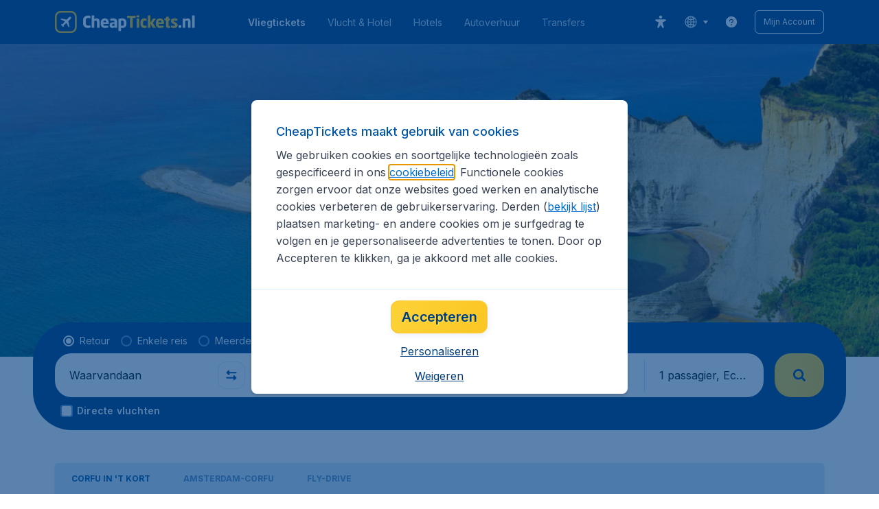

--- FILE ---
content_type: image/svg+xml
request_url: https://assets.travix.com/assets/woty-nl-b3bbe988.svg
body_size: 2971
content:
<?xml version="1.0" encoding="UTF-8"?><svg id="s-woty-nl__Laag_1" xmlns="http://www.w3.org/2000/svg" version="1.1" viewBox="0 0 145.5 145.5"><!--Generator: Adobe Illustrator 29.1.0, SVG Export Plug-In . SVG Version: 2.1.0 Build 142)--><defs><style>.s-woty-nl__st0{fill:#f9af00}.s-woty-nl__st1{fill:#1d1d1b}.s-woty-nl__st2{fill:#f4f3f3}</style></defs><path class="s-woty-nl__st2" d="M145.5,72.8c0,40.2-32.6,72.8-72.8,72.8S0,112.9,0,72.8,32.6,0,72.8,0s72.8,32.6,72.8,72.8"/><g><path class="s-woty-nl__st1" d="M53,51.4l1.6-4c0-.2.1-.4.1-.6s0-.3-.2-.4c-.2,0-.4-.1-.8-.2v-.7h3.1v.7c-.3,0-.5.2-.6.3-.1,0-.2.2-.3.4l-3.5,8.4h-1.1l-2.1-5.6-2.5,5.6h-1.1l-3.8-8.4c0-.2-.2-.4-.3-.4-.1,0-.3-.2-.6-.3v-.7h5.4v.7c-.6,0-.8.3-.8.6s0,.3.1.6l1.7,4.2,1.4-3-.6-1.6c-.1-.4-.4-.6-.8-.7v-.7h5.3v.7c-.4,0-.7.1-.9.2-.2,0-.2.2-.2.4s0,.3.1.5l1.5,4Z"/><path class="s-woty-nl__st1" d="M60.9,45.3c1.3,0,2.2.4,2.9,1.1.7.7,1,1.7,1,2.9v.4h-5.7c0,1.1.2,1.9.8,2.5.5.6,1.2.9,2,.9s2-.4,2.7-1.3l.3.2c-.3,1-.7,1.8-1.4,2.4-.7.6-1.6.9-2.7.9s-2.5-.4-3.4-1.3c-.9-.9-1.3-2-1.3-3.5s.5-2.8,1.4-3.8c.9-1,2.1-1.5,3.4-1.5M60.7,46.1c-.9,0-1.5.9-1.6,2.8h2.9c0-1.9-.4-2.8-1.3-2.8"/><path class="s-woty-nl__st1" d="M65.6,43l-1-.5v-.5l3.8-.8h.6v6c.3-.5.7-.9,1.2-1.2.5-.3,1.1-.5,1.8-.5,1.1,0,2,.4,2.6,1.1.7.8,1,1.9,1,3.3s-.5,3.2-1.5,4.2c-1,1-2.3,1.5-3.9,1.5s-3.6-.4-4.6-1.2v-11.2ZM70.2,54.6c.6,0,1.1-.4,1.5-1.1.4-.7.5-1.6.5-2.7s-.2-2-.6-2.6c-.4-.6-.9-.9-1.6-.9s-.8.1-1.1.3v5.1c0,1.2.4,1.9,1.3,1.9"/><path class="s-woty-nl__st1" d="M79.6,55.4c-1.4,0-2.6-.3-3.4-.9v-2.4c-.1,0,.7,0,.7,0,.2.8.5,1.4,1,1.9.5.5,1,.7,1.7.7s.8-.1,1.1-.3c.3-.2.4-.5.4-.9s-.1-.7-.4-1c-.3-.2-.8-.4-1.5-.7-1.1-.3-1.9-.8-2.4-1.3-.5-.5-.8-1.2-.8-2.1s.3-1.8,1-2.3c.7-.6,1.6-.8,2.7-.8s2.2.3,3.1.8v2.2h-.8c-.1-.6-.4-1.2-.8-1.6-.4-.4-.9-.6-1.5-.6s-.7.1-.9.3c-.2.2-.4.5-.4.8s.1.6.4.8c.3.2.7.4,1.3.6,1.2.4,2,.8,2.5,1.3.5.5.8,1.2.8,2.1s-.4,1.9-1.1,2.4c-.7.6-1.7.9-2.9.9"/><path class="s-woty-nl__st1" d="M88.3,45.3v8.5c0,.3,0,.5.2.5.1,0,.4.1.8.2v.7h-5.3v-.7c.4,0,.7,0,.8-.2.1,0,.2-.3.2-.5v-6.3l-1-.6v-.5l3.7-1h.6ZM86.7,44.6c-.5,0-1-.2-1.3-.5-.3-.3-.5-.7-.5-1.2s.2-.9.5-1.2.7-.5,1.3-.5,1,.2,1.3.5c.3.3.5.7.5,1.2s-.2.9-.5,1.2c-.3.3-.8.5-1.3.5"/><path class="s-woty-nl__st1" d="M93.5,43.1v2.4h2.1v1h-2.1v6c0,.8.3,1.2,1,1.2s.8-.1,1.3-.5l.3.4c-.7,1.2-1.8,1.8-3.1,1.8s-1.6-.2-2.1-.7c-.5-.5-.7-1.2-.7-2.2v-6h-1v-.6c1.4-.5,2.7-1.5,3.7-2.8h.7Z"/><path class="s-woty-nl__st1" d="M100.6,45.3c1.3,0,2.2.4,2.9,1.1.7.7,1,1.7,1,2.9v.4h-5.7c0,1.1.2,1.9.8,2.5.5.6,1.2.9,2,.9s2-.4,2.7-1.3l.3.2c-.3,1-.7,1.8-1.4,2.4-.7.6-1.6.9-2.7.9s-2.5-.4-3.4-1.3c-.9-.9-1.3-2-1.3-3.5s.5-2.8,1.4-3.8c.9-1,2.1-1.5,3.4-1.5M100.4,46.1c-.9,0-1.5.9-1.6,2.8h2.9c0-1.9-.4-2.8-1.3-2.8"/><path class="s-woty-nl__st1" d="M53.2,62.5v.7c-.3,0-.5.2-.6.3-.1,0-.2.2-.3.4l-3.7,8.4h-1l-4.1-8.4c-.1-.2-.2-.4-.3-.5-.1,0-.3-.2-.6-.3v-.7h5.8v.7c-.5,0-.8.1-1,.2-.2,0-.2.2-.2.4s0,.3.1.5l1.9,4.2,1.7-4.2c0-.2.1-.4.1-.5,0-.2,0-.3-.2-.4-.2,0-.5-.2-1-.2v-.7h3.3Z"/><path class="s-woty-nl__st1" d="M60.9,65.4v4.8c0,.5.2.8.5.8s.4,0,.6-.1v.5c-.5.6-1.3,1-2.2,1s-1-.1-1.3-.4-.6-.6-.7-1.1c-.7,1-1.6,1.5-2.7,1.5s-1.4-.2-1.9-.6c-.5-.4-.7-1-.7-1.8s.2-1.3.6-1.7,1-.7,1.7-1l2.9-1v-1.8c0-.9-.3-1.4-.9-1.4s-1,.5-1,1.4,0,.7.2,1.3l-2,.3c-.6-.2-.9-.6-.9-1.3s.4-1.4,1.1-1.8,1.6-.6,2.8-.6,2.3.2,3,.7c.7.5,1,1.3,1,2.4M56.9,70.6c.2,0,.5,0,.8-.3v-3.3l-1,.4c-.3.1-.6.3-.8.5-.2.2-.3.6-.3,1.1,0,1.1.4,1.6,1.2,1.6"/><path class="s-woty-nl__st1" d="M69,70.8v-5.3c0-.4,0-.7-.3-.9-.2-.2-.5-.3-.9-.3s-1,.1-1.5.4v6.1c0,.3,0,.5.2.5.1,0,.4.1.8.2v.7h-5.3v-.7c.4,0,.7,0,.8-.2.1,0,.2-.3.2-.5v-6.3l-1-.6v-.5l3.8-1h.6v1.8c.9-1.2,2-1.8,3.3-1.8s1.6.2,2,.7c.5.5.7,1.2.7,2.2v5.5c0,.3,0,.5.2.5.1,0,.4.1.8.2v.7h-5.3v-.7c.4,0,.6,0,.8-.2.1,0,.2-.3.2-.5"/><path class="s-woty-nl__st1" d="M76.9,70.8v-10.8l-1-.5v-.5l3.8-.8h.6v6c.9-1.2,2.1-1.8,3.3-1.8s1.5.3,2,.7c.5.5.7,1.2.7,2.2v5.5c0,.3,0,.5.2.5.1,0,.4.1.8.2v.7h-5.3v-.7c.4,0,.6,0,.8-.2.1,0,.2-.3.2-.5v-5.3c0-.4,0-.7-.3-.9-.2-.2-.5-.3-.9-.3s-1,.1-1.5.4v6.1c0,.3,0,.5.2.5.1,0,.4.1.8.2v.7h-5.3v-.7c.4,0,.7,0,.8-.2.1,0,.2-.3.2-.5"/><path class="s-woty-nl__st1" d="M92.1,62.3c1.3,0,2.2.4,2.9,1.1.7.7,1,1.7,1,2.9v.4h-5.7c0,1.1.2,1.9.8,2.5.5.6,1.2.9,2,.9s2-.4,2.7-1.3l.3.2c-.3,1-.7,1.8-1.4,2.4-.7.6-1.6.9-2.7.9s-2.5-.4-3.4-1.3c-.9-.9-1.3-2-1.3-3.5s.5-2.8,1.4-3.8c.9-1,2.1-1.5,3.4-1.5M91.9,63.1c-.9,0-1.5.9-1.6,2.8h2.9c0-1.9-.4-2.8-1.3-2.8"/><path class="s-woty-nl__st1" d="M100.4,60v2.4h2.1v1h-2.1v6c0,.8.3,1.2,1,1.2s.8-.1,1.3-.5l.3.4c-.7,1.2-1.8,1.8-3.1,1.8s-1.6-.2-2.1-.7c-.5-.5-.7-1.2-.7-2.2v-6h-1v-.6c1.4-.5,2.7-1.5,3.7-2.8h.7Z"/><path class="s-woty-nl__st1" d="M58.1,81.4l-1-.6v-.5l3.8-1h.6v8c0,1,0,1.7-.3,2.3-.2.5-.5,1-1,1.5-.5.5-.9.8-1.4,1.1-.4.3-1,.6-1.7.9l-.3-.4.7-1.2c.3-.4.4-.9.5-1.4s0-1.2,0-2.1v-6.6ZM61,78c-.3.3-.8.5-1.3.5s-1-.2-1.3-.5c-.3-.3-.5-.7-.5-1.2s.2-.9.5-1.2c.3-.3.8-.5,1.3-.5s1,.2,1.3.5c.3.3.5.7.5,1.2s-.2.9-.5,1.2"/><path class="s-woty-nl__st1" d="M70.6,82.4v4.8c0,.5.2.8.5.8s.4,0,.6-.1v.5c-.5.6-1.3,1-2.2,1s-1-.1-1.3-.4c-.4-.3-.6-.6-.7-1.1-.7,1-1.6,1.5-2.7,1.5s-1.4-.2-1.9-.6c-.5-.4-.7-1-.7-1.8s.2-1.3.6-1.7c.4-.4,1-.7,1.7-1l2.9-1v-1.8c0-.9-.3-1.4-.9-1.4s-1,.5-1,1.4,0,.7.2,1.3l-2,.3c-.6-.2-.9-.6-.9-1.3s.4-1.4,1.1-1.8c.7-.4,1.6-.6,2.8-.6s2.3.2,3,.7c.7.5,1,1.3,1,2.4M66.5,87.6c.2,0,.5,0,.8-.3v-3.3l-1,.4c-.3.1-.6.3-.8.5-.2.2-.3.6-.3,1.1,0,1.1.4,1.6,1.2,1.6"/><path class="s-woty-nl__st1" d="M80,82.4v4.8c0,.5.2.8.5.8s.4,0,.6-.1v.5c-.5.6-1.3,1-2.2,1s-1-.1-1.3-.4c-.4-.3-.6-.6-.7-1.1-.7,1-1.6,1.5-2.7,1.5s-1.4-.2-1.9-.6-.7-1-.7-1.8.2-1.3.6-1.7c.4-.4,1-.7,1.7-1l2.9-1v-1.8c0-.9-.3-1.4-.9-1.4s-1,.5-1,1.4,0,.7.2,1.3l-2,.3c-.6-.2-.9-.6-.9-1.3s.4-1.4,1.1-1.8c.7-.4,1.6-.6,2.8-.6s2.3.2,3,.7c.7.5,1,1.3,1,2.4M76,87.6c.2,0,.5,0,.8-.3v-3.3l-1,.4c-.3.1-.6.3-.8.5-.2.2-.3.6-.3,1.1,0,1.1.4,1.6,1.2,1.6"/><path class="s-woty-nl__st1" d="M85.4,82.7v4.8c0,.4,0,.6.3.7.2.1.6.2,1.2.3v.7h-5.8v-.7c.4,0,.7,0,.8-.2.1,0,.2-.3.2-.5v-6.3l-1-.6v-.5l3.8-1h.6v2.8c.3-1,.7-1.8,1-2.2.4-.4.8-.6,1.4-.6s.7.1.9.3v2.5h-.4c-.7,0-1.3,0-1.7.1-.5,0-.9.3-1.2.5"/></g><polygon class="s-woty-nl__st0" points="67.5 129.3 72.8 137.3 78 129.3 72.8 121.3 67.5 129.3"/><path class="s-woty-nl__st0" d="M34.3,41.6l-5.8-11c-1.1,1.2-2.2,2.3-3.2,3.6l6,11.5c.9-1.4,1.9-2.8,2.9-4.1"/><path class="s-woty-nl__st0" d="M24.7,62l-10.3-7.3c-.5,1.5-.9,3.1-1.2,4.7l10.8,7.6c.2-1.7.4-3.4.8-5"/><path class="s-woty-nl__st0" d="M30.1,47.8l-7.4-10c-.9,1.3-1.8,2.7-2.6,4l7.8,10.5c.7-1.5,1.4-3,2.3-4.5"/><path class="s-woty-nl__st0" d="M26.8,54.7l-9-8.8c-.7,1.4-1.3,2.9-1.9,4.4l9.4,9.2c.4-1.6,1-3.2,1.5-4.8"/><path class="s-woty-nl__st0" d="M23.9,77.3l-12.3-3.7c0,1.6.1,3.3.2,4.9l12.8,3.9c-.3-1.6-.6-3.3-.8-5"/><path class="s-woty-nl__st0" d="M23.6,72.1c0-.8,0-1.7,0-2.5l-11.4-5.6c-.2,1.6-.4,3.2-.5,4.8l11.9,5.9c0-.9,0-1.7,0-2.6"/><path class="s-woty-nl__st0" d="M120.2,59.5l9.4-9.2c-.6-1.5-1.2-3-1.9-4.4l-9,8.8c.6,1.6,1.1,3.2,1.5,4.8"/><path class="s-woty-nl__st0" d="M121.6,67l10.8-7.6c-.4-1.6-.8-3.2-1.2-4.7l-10.3,7.3c.3,1.6.6,3.3.8,5"/><path class="s-woty-nl__st0" d="M27.9,92l-13,.4c.5,1.5,1.1,3.1,1.7,4.5l13.5-.4c-.8-1.5-1.6-3-2.3-4.5"/><path class="s-woty-nl__st0" d="M121.9,72.1c0,.9,0,1.7,0,2.6l11.9-5.9c-.1-1.6-.3-3.2-.5-4.8l-11.4,5.6c0,.8,0,1.7,0,2.5"/><path class="s-woty-nl__st0" d="M114.2,45.7l6-11.5c-1-1.2-2.1-2.4-3.2-3.6l-5.8,11c1,1.3,2,2.7,2.9,4.1"/><path class="s-woty-nl__st0" d="M109.7,39.7l4.2-12.2c-1.2-1.1-2.4-2.1-3.6-3.1l-4,11.7c1.2,1.1,2.4,2.3,3.5,3.6"/><path class="s-woty-nl__st0" d="M39.3,36.1l-4-11.7c-1.3,1-2.5,2-3.6,3.1l4.2,12.2c1.1-1.2,2.3-2.4,3.5-3.6"/><path class="s-woty-nl__st0" d="M117.7,52.3l7.8-10.5c-.8-1.4-1.7-2.7-2.6-4l-7.4,10c.8,1.5,1.6,2.9,2.3,4.5"/><path class="s-woty-nl__st0" d="M25.3,84.8l-12.8-1.7c.3,1.6.6,3.2,1,4.8l13.4,1.8c-.6-1.6-1.1-3.2-1.6-4.8"/><path class="s-woty-nl__st0" d="M97.7,114.4c-1.3.8-2.6,1.5-3.9,2.1l10.7,8.6c1.4-.8,2.7-1.7,3.9-2.6l-10.3-8.3-.4.2Z"/><path class="s-woty-nl__st0" d="M111.1,102.8l13.3,2.6c.9-1.4,1.7-2.8,2.4-4.2l-12.8-2.5c-.9,1.4-1.9,2.8-3,4.1"/><path class="s-woty-nl__st0" d="M104,110c-1,.8-2.1,1.6-3.1,2.4l-.7.6,11.8,6.7c1.2-1,2.4-2.1,3.5-3.2l-11.4-6.5h0Z"/><path class="s-woty-nl__st0" d="M106,108.2h0c0,0,12.8,4.8,12.8,4.8,1.1-1.2,2.1-2.5,3-3.7l-12.3-4.6c-1.1,1.2-2.2,2.4-3.4,3.5"/><path class="s-woty-nl__st0" d="M121.6,77.3c-.2,1.7-.4,3.4-.8,5l12.8-3.9c.1-1.6.2-3.2.2-4.9l-12.3,3.7Z"/><path class="s-woty-nl__st0" d="M118.6,89.7l13.4-1.8c.4-1.6.7-3.2,1-4.8l-12.8,1.7c-.4,1.6-1,3.3-1.6,4.8"/><path class="s-woty-nl__st0" d="M115.3,96.6l13.5.4c.6-1.5,1.2-3,1.7-4.5l-13-.4c-.7,1.6-1.5,3.1-2.3,4.5"/><path class="s-woty-nl__st0" d="M60.9,119.8l-7.3,11.1c1.5.5,3,.9,4.5,1.3l7.5-11.5c-1.6-.2-3.2-.5-4.7-.9"/><path class="s-woty-nl__st0" d="M44.6,112.3c-1.1-.8-2.1-1.5-3.1-2.4h0c0,0-11.4,6.5-11.4,6.5,1.1,1.1,2.3,2.2,3.5,3.2l11.8-6.7-.7-.6Z"/><path class="s-woty-nl__st0" d="M39.5,108.2c-1.2-1.1-2.3-2.3-3.4-3.5l-12.3,4.6c1,1.3,2,2.5,3,3.7l12.8-4.8h0Z"/><path class="s-woty-nl__st0" d="M47.8,114.4l-.4-.2-10.3,8.3c1.3.9,2.6,1.8,3.9,2.6l10.7-8.6c-1.4-.6-2.7-1.3-3.9-2.1"/><path class="s-woty-nl__st0" d="M86.9,119.1l9.2,10.2c1.5-.6,2.9-1.3,4.3-2l-8.9-9.8c-1.5.6-3,1.2-4.6,1.6"/><path class="s-woty-nl__st0" d="M79.9,120.7l7.5,11.5c1.5-.4,3-.8,4.5-1.3l-7.3-11.1c-1.6.4-3.1.7-4.7.9"/><path class="s-woty-nl__st0" d="M54,117.5l-8.9,9.8c1.4.7,2.8,1.4,4.3,2l9.2-10.2c-1.6-.5-3.1-1-4.6-1.6"/><path class="s-woty-nl__st0" d="M31.5,98.7l-12.8,2.5c.8,1.4,1.6,2.8,2.4,4.2l13.3-2.6c-1.1-1.3-2-2.7-3-4.1"/><g><path class="s-woty-nl__st1" d="M53.1,103.9c.8,0,1.3-.3,1.7-.9h.2c-.4,1.5-1.3,2.1-2.6,2.1s-2.9-1.2-2.9-3.2,1.3-3.6,3.2-3.6,2.1.5,2.1,1.4-.2.7-.5.8h-.9c0-.2,0-.4,0-.6,0-.7-.2-1.2-.9-1.2s-1.5,1.1-1.5,2.4.7,2.7,2,2.7Z"/><path class="s-woty-nl__st1" d="M61.1,100.9v.3h-4c0,1.7.8,2.8,2.1,2.8s1.4-.4,1.8-1h.2c-.3,1.3-1.2,2.2-2.7,2.2s-3-1.3-3-3.2,1.4-3.6,3.1-3.6,2.5,1.1,2.5,2.6ZM57.1,100.7h2.5c0-1.2-.3-2-1.1-2s-1.3.8-1.4,2Z"/><path class="s-woty-nl__st1" d="M64.1,103.9c0,.5.3.6,1.1.6v.4h-3.5v-.4c.6,0,.8-.1.8-.5v-4.4l-.7-.4v-.2l2.2-.7h.3v1.8c.5-1.4.9-1.8,1.6-1.8s.4,0,.5.2v1.3h-.2c-.8,0-1.4,0-2,.7v3.4Z"/><path class="s-woty-nl__st1" d="M69.1,98.4h1.6v.6h-1.6v4.1c0,.8.3,1.1.9,1.1s.6-.1.9-.3v.2c-.2.6-.9,1.1-1.8,1.1s-1.8-.5-1.8-1.9v-4.2h-.8v-.3c.9-.4,1.6-1.1,2.1-1.9h.4v1.6Z"/><path class="s-woty-nl__st1" d="M73.8,104c0,.4.2.5.8.5v.4h-3.3v-.4c.6,0,.8-.1.8-.5v-4.4l-.7-.4v-.2l2.2-.7h.3v5.7ZM71.9,96.6c0-.5.4-1,1-1s1,.4,1,1-.4,1-1,1-1-.5-1-1Z"/><path class="s-woty-nl__st1" d="M81.5,104c0,.4.2.5.8.5v.4h-3.2v-.4c.6,0,.8-.1.8-.5v-5h-2.2v5c0,.4.2.5.8.5v.4h-3.2v-.4c.6,0,.8-.1.8-.5v-5h-.9v-.3l.9-.3v-.3c0-1.9,1.3-2.8,2.9-2.8s2,.4,2,1.1-.2.6-.4.7h-1c0-.1,0-.3,0-.5,0-.5-.2-.9-.7-.9s-1,.6-1,1.7v1h3.6c0-.1.4-.1.4-.1v5.7Z"/><path class="s-woty-nl__st1" d="M88.3,100.9v.3h-4c0,1.7.8,2.8,2.1,2.8s1.4-.4,1.8-1h.2c-.3,1.3-1.2,2.2-2.7,2.2s-3-1.3-3-3.2,1.4-3.6,3.1-3.6,2.5,1.1,2.5,2.6ZM84.3,100.7h2.5c0-1.2-.3-2-1.1-2s-1.3.8-1.4,2Z"/><path class="s-woty-nl__st1" d="M92.7,96.1v-.3l2.2-.6h.3v8.4c0,.4,0,.6.5.6h.3v.4l-2.3.4h-.3v-1.2c-.4.7-1.1,1.2-1.9,1.2-1.5,0-2.5-1.2-2.5-3.1s1.4-3.7,3.2-3.7,1,.2,1.3.4v-2.2l-.7-.4ZM90.7,101.4c0,1.5.6,2.6,1.7,2.6s.8-.1,1.1-.4v-3.3c0-1-.4-1.5-1.2-1.5s-1.6,1-1.6,2.6Z"/></g><g><path class="s-woty-nl__st0" d="M59.4,29.2c1.2,0,1.6,0,2.5-1.8h.6l-.4,4.6h-9v-.6l3.5-3.4c1.5-1.4,2.1-2.7,2.1-4.3s-.7-2.2-2.1-2.2-1.8.5-2.4,1.2l-.5-.4c.9-1.7,2.2-3.1,4.7-3.1s3.8,1.3,3.8,3.4-3.1,4.7-5.8,6.6h3.2Z"/><path class="s-woty-nl__st0" d="M62.9,25.7c0-4.2,2.4-6.5,5.6-6.5s5.6,2.4,5.6,6.5-2.4,6.5-5.6,6.5-5.6-2.4-5.6-6.5ZM70.4,25.7c0-3.2-.3-5.8-1.9-5.8s-1.9,2.6-1.9,5.8.3,5.8,1.9,5.8,1.9-2.6,1.9-5.8Z"/><path class="s-woty-nl__st0" d="M80,29.2c1.2,0,1.6,0,2.5-1.8h.6l-.4,4.6h-9v-.6l3.5-3.4c1.5-1.4,2.1-2.7,2.1-4.3s-.7-2.2-2.1-2.2-1.8.5-2.4,1.2l-.5-.4c.9-1.7,2.2-3.1,4.7-3.1s3.8,1.3,3.8,3.4-3.1,4.7-5.8,6.6h3.2Z"/><path class="s-woty-nl__st0" d="M85.7,22.3l-.3,1.4c4.5,0,7,1.3,7,4.4s-2.1,4.2-4.8,4.2-4.4-1.1-4.4-2.5.4-1.3.9-1.6h2c0,.3-.2.6-.2,1.1,0,1.3.5,2.3,1.8,2.3s1.8-.8,1.8-2c0-1.8-1.7-2.8-5.5-2.8l1.1-7.2h5c.6,0,.8,0,1.1-.8h.7l-.5,3.6h-5.8Z"/></g></svg>

--- FILE ---
content_type: image/svg+xml
request_url: https://assets.travix.com/assets/sgr-eaad2e19.svg
body_size: 2215
content:
<?xml version="1.0" encoding="utf-8"?><!--Generator: Adobe Illustrator 23.0.1, SVG Export Plug-In . SVG Version: 6.00 Build 0)--><svg version="1.1" xmlns="http://www.w3.org/2000/svg" xmlns:xlink="http://www.w3.org/1999/xlink" x="0px" y="0px" viewBox="0 0 150 80" style="enable-background:new 0 0 150 80;" xml:space="preserve"><g><path style="fill-rule:evenodd;clip-rule:evenodd;fill:#ED334E;" d="M108.9323,13.3853l-4.9272,3.3608
		c0,0-6.5879-8.9651-24.8656-11.2692c0,0,11.524,4.8452,15.995,16.5937l-5.2319,2.7692c0,0-6.8339-16.4939-22.0448-17.0214
		l7.1314,23.3046c0,0-2.3932,0.9213-5.7379,1.8158L62.1841,9.8445c0,0-11.2246,6.0142-8.9223,26.3643l-5.6898,0.6023
		c0,0-2.8868-12.6217,4.1591-22.868c0,0-12.6948,9.5763-14.728,23.6468l-5.9607,0.123c0,0,2.0314-25.5428,32.1111-35.5129
		C63.1535,2.1998,89.3021-7.3622,108.9323,13.3853z"/><path style="fill-rule:evenodd;clip-rule:evenodd;fill:#0060A8;" d="M70.8533,38.1867c0,0,3.1648-0.891,5.7647-1.7339
		l2.1081,6.8927c0,0,4.0059-2.0796,4.4104-8.2274l4.7757-2.0493c0,0,1.5931,11.8163-7.3453,16.2908l1.8782,6.1389
		c11.6844-6.2298,9.097-25.3575,9.097-25.3575l5.2141-2.7531c2.7407,11.8287-2.5429,21.8897-2.5429,21.8897
		c12.6823-10.7774,11.7432-27.4174,11.7432-27.4174l5.4297-3.6459c0,0,4.0379,33.9038-29.9015,44.0468
		C46.6061,72.6857,31.7195,43.1103,31.7195,43.1103l6.4828-0.237c0,0,8.3521,13.4521,24.7142,15.4729
		c0,0-9.7563-4.7347-13.9742-16.2373l5.8449-0.7057c0,0,7.9512,16.9198,21.9004,15.8435L74.82,51.147
		c-10.38,1.3187-15.5121-9.3197-15.5121-9.3197l5.3352-1.0745c0,0,3.1363,4.9396,8.32,4.3248l-2.1116-6.8909H70.8533z"/><g transform="translate(36.213 36.687)"><defs><filter id="s-sgr__a" filterUnits="userSpaceOnUse" x="59.4401" y="28.8623" width="23.3046" height="13.5551"><feColorMatrix type="matrix" values="1 0 0 0 0  0 1 0 0 0  0 0 1 0 0  0 0 0 1 0"/></filter></defs><mask maskUnits="userSpaceOnUse" x="59.4401" y="28.8623" width="23.3046" height="13.5551" id="s-sgr__b"><g style="filter:url(#s-sgr__a);"><path style="fill-rule:evenodd;clip-rule:evenodd;fill:#FFFFFF;" d="M59.4401,28.8637h23.3046v13.5537H59.4401
					V28.8637z"/></g></mask><path style="mask:url(#s-sgr__b);fill-rule:evenodd;clip-rule:evenodd;fill:#0060A8;" d="M59.4543,28.8655h14.3983
			c2.1259-0.041,7.3506,0.2673,7.3506,3.5461c0,2.6623-3.5907,3.858-4.2001,3.9257l5.7415,6.0801h-8.3984l-4.1164-5.0555h-3.7243
			l0.0232,5.0555h-7.0887L59.4543,28.8655z"/></g><path style="fill-rule:evenodd;clip-rule:evenodd;fill:#FEFEFE;" d="M102.756,71.3582h3.2949
		c1.6519-0.0392,3.2521-0.4597,3.2361-1.6804c-0.0178-1.2331-1.7374-1.4933-3.2966-1.4933c-1.9691,0-3.2218,0.0178-3.2218,0.0178
		L102.756,71.3582z"/><path style="fill-rule:evenodd;clip-rule:evenodd;fill:#ED334E;" d="M61.9328,22.2791c0.5079,0.1016,3.539,0.8411,2.7442,4.8149
		c-0.7449,3.7225-3.7243,3.4748-4.234,3.3465c-0.5417-0.1372-3.457-1.0122-2.812-4.6795
		C58.3439,21.732,61.3537,22.1615,61.9328,22.2791"/><path style="fill-rule:evenodd;clip-rule:evenodd;fill:#0060A8;" d="M116.1244,2.6382h0.2138l0.1354,0.0089
		c0.073,0.0011,0.1452,0.0144,0.2138,0.0392c0.0855,0.0321,0.1426,0.1729,0.1746,0.2584c0.0196,0.0499,0.0321,0.1479,0.0374,0.2922
		c0.0071,0.1461,0.0178,0.2566,0.0392,0.3332h0.5934l-0.0178-0.0677c-0.0145-0.0461-0.0217-0.0942-0.0214-0.1426V3.146
		c0-0.2441-0.0713-0.4241-0.2103-0.5382c-0.1009-0.071-0.2167-0.1179-0.3386-0.1372c0.1503-0.0128,0.2938-0.0684,0.4134-0.1604
		c0.1105-0.0909,0.1675-0.237,0.1675-0.4401c0-0.2637-0.1069-0.4544-0.319-0.5738c-0.1456-0.0745-0.3053-0.117-0.4687-0.1247
		l-1.1583-0.0018v2.4021h0.5435V2.64L116.1244,2.6382z"/><path style="fill-rule:evenodd;clip-rule:evenodd;fill:#FEFEFE;" d="M116.7783,2.1909c-0.0998,0.0633-0.217,0.0939-0.335,0.0873
		h-0.319V1.5904h0.2299c0.1208-0.0047,0.2415,0.0122,0.3564,0.0499c0.1247,0.0499,0.1889,0.1408,0.1889,0.2673
		C116.8995,2.0394,116.8585,2.1321,116.7783,2.1909"/><path style="fill-rule:evenodd;clip-rule:evenodd;fill:#ED334E;" d="M75.6504,17.6584c-0.4063,0.2495-2.8422,2.2863-0.4401,5.5366
		c2.2506,3.0454,4.8113,1.5075,5.2461,1.2028c0.5043-0.3564,2.6979-2.4057,0.5595-5.4404c-2.3522-3.3394-4.8933-1.586-5.3637-1.2973
		"/><path style="fill-rule:evenodd;clip-rule:evenodd;fill:#0060A8;" d="M49.0527,65.9231c2.8779,0.1372,7.4861,0.8874,7.4861,0.8874
		l-2.5411,2.3219c0,0-8.999-1.5147-9.0417,0.2049c-0.0267,0.989,6.0943,2.3825,7.9957,2.9723
		c1.4274,0.4419,4.1039,1.4327,4.095,3.1755c-0.0107,2.1865-4.2999,4.6759-13.3113,4.5066
		c-3.6245-0.0695-9.6868-0.5809-11.8875-1.1262l3.3519-2.3575c0,0,3.874,0.6273,6.0961,0.752
		c1.8301,0.1016,4.6759-0.1033,4.879-1.2296s-4.3124-2.0564-6.5042-2.7389c-2.3023-0.7181-5.4457-1.2064-5.4885-3.5639
		c-0.0535-3.0543,6.4418-3.5265,8.1989-3.6691C44.6,65.8763,46.8281,65.8311,49.0527,65.9231 M85.576,66.2635l0.8803,2.869
		c0,0-5.2835-0.752-7.5859-0.6843c-2.3041,0.0695-8.3806,0.3404-8.1971,4.5761c0.1354,3.1416,5.3227,3.7564,7.315,3.7564
		c2.0671,0,3.8883-0.8874,3.8883-0.8874l-0.948-3.3608l6.5006-0.0143l2.076,6.5844h-6.6218l-0.1729-0.5203
		c0,0-3.0953,0.9997-6.8214,0.9997c-3.457,0-13.6089-1.1618-13.5501-6.8303c0.0695-6.3509,11.7788-7.1101,15.5139-7.1707
		C80.4433,65.558,83.0298,65.7865,85.576,66.2635 M116.4843,0.6495c-0.4794-0.0067-0.9392,0.1901-1.2652,0.5417
		c-0.3338,0.3322-0.5189,0.7854-0.5132,1.2563c0,0.5007,0.1746,0.9266,0.5239,1.2795c0.3268,0.3422,0.7814,0.5327,1.2545,0.5257
		c0.4865,0,0.9052-0.1782,1.2509-0.5292c0.3386-0.3375,0.5257-0.7979,0.5186-1.2759c0.0048-0.4714-0.1817-0.9247-0.5168-1.2563
		C117.4148,0.8418,116.9597,0.645,116.4843,0.6495 M118.1754,1.1467c0.4455,0.4918,0.5685,1.3115,0.3653,1.9673
		c-0.2441,0.6558-0.8553,1.2688-1.5058,1.4345c-0.8755,0.2141-1.7932-0.1268-2.3166-0.8607
		c-0.4013-0.5906-0.4923-1.3388-0.2441-2.0083c0.2851-0.7787,1.0977-1.3115,1.8301-1.3935
		C117.0759,0.245,117.7263,0.5319,118.1754,1.1467"/></g></svg>

--- FILE ---
content_type: application/javascript
request_url: https://assets.travix.com/client/ImageCollection-7673ed327c353dc5423b.js
body_size: 584
content:
"use strict";(self.__LOADABLE_LOADED_CHUNKS__=self.__LOADABLE_LOADED_CHUNKS__||[]).push([[4590],{63219:(e,a,n)=>{n.r(a),n.d(a,{default:()=>L,paramsToProps:()=>z.O});var r=n(89580),o=n.n(r),t=n(13701),i=n.n(t),m=n(28749),l=n.n(m),s=n(66493),f=n.n(s),d=n(68883),c=n(79125),g=n.n(c),_=n(73687),h=n(36819),u=n.n(h),x=n(95245),A=n(74848);const p=e=>{var{image:a,linkUrl:n,onClick:r,openLinkInNewTab:o,title:t,width:i="100%",imageHeight:m,gridArea:l}=e;return(0,A.jsx)(f(),{flexDirection:"column",gridArea:l,children:(0,A.jsx)(g(),{dataAttrs:{"data-gtm-id":"image-collection"},href:n,noFeedback:!0,onClick:r,target:o?"_blank":void 0,children:(0,A.jsx)(d.Shape,{borderRadius:"br1200",overflow:"hidden",children:(0,A.jsx)(f(),{blockSize:m,dataAttrs:{"data-gtm-id":"image-collection"},inlineSize:i,justifyContent:"stretch",children:(0,A.jsx)(_.U,{backgroundImage:a?(0,x.A)(a):void 0,lazyLoad:!0,shadowed:!1,children:(0,A.jsx)(f(),{blockSize:"100%",dataAttrs:{"data-gtm-id":"image-collection"},flexDirection:"column",justifyContent:"flex-end",padding:"s600",children:(0,A.jsx)(u(),{color:"UI_WHITE",dataAttrs:{"data-gtm-id":"image-collection"},fontSize:"fs800",fontWeight:"fw800",isSecondaryFamily:!0,lineHeight:1.33,textShadow:"SECONDARY_TEXT_SHADOW",children:t})})})})})})})};function j(){return j=Object.assign?Object.assign.bind():function(e){for(var a=1;a<arguments.length;a++){var n=arguments[a];for(var r in n)({}).hasOwnProperty.call(n,r)&&(e[r]=n[r])}return e},j.apply(null,arguments)}var v="IMAGE_CARD_AREA",b=v+"_1",O=v+"_2",S=v+"_3",D=v+"_4",C=v+"_5",k=v+"_6",w=v+"_7",y=j({},{areas:[{name:b,from:[0,0],to:[5,0]},{name:O,from:[0,1],to:[5,1]},{name:S,from:[0,2],to:[5,2]}]},{m:{areas:[{name:b,from:[0,0],to:[6,0]},{name:O,from:[6,0],to:[11,0]},{name:S,from:[0,1],to:[6,1]},{name:D,from:[6,1],to:[11,1]}]},l:{areas:[{name:b,from:[0,0],to:[6,0]},{name:O,from:[6,0],to:[11,0]},{name:S,from:[0,1],to:[6,1]},{name:D,from:[6,1],to:[11,1]},{name:C,from:[0,2],to:[4,2]},{name:k,from:[4,2],to:[8,2]},{name:w,from:[8,2],to:[11,2]}]},s:{areas:[{name:b,from:[0,0],to:[5,0]},{name:O,from:[0,1],to:[5,1]},{name:S,from:[0,2],to:[5,2]},{name:D,from:[0,3],to:[5,3]}]},xl:{areas:[{name:b,from:[0,0],to:[4,0]},{name:O,from:[4,0],to:[8,0]},{name:S,from:[8,0],to:[11,0]},{name:D,from:[0,1],to:[3,1]},{name:C,from:[3,1],to:[6,1]},{name:k,from:[6,1],to:[9,1]},{name:w,from:[9,1],to:[11,1]}]}});function E(){return E=Object.assign?Object.assign.bind():function(e){for(var a=1;a<arguments.length;a++){var n=arguments[a];for(var r in n)({}).hasOwnProperty.call(n,r)&&(e[r]=n[r])}return e},E.apply(null,arguments)}const L=e=>{var{imageCollectionCardList:a}=e,n=l()(),r=(e=>{var a="192px";return e.s?e.m&&!e.l&&(a="170px"):a="143px",a})(n),t=(e=>{var{s:a,l:n}=e;return n?7:a?4:3})(n),m=a.slice(0,t).map(((e,a)=>E({},e,{gridArea:v+"_"+(a+1),imageHeight:r})));return(0,A.jsx)(o(),{inlineSize:"100%",maxInlineSize:"1632px",children:(0,A.jsx)(i(),E({},y,{rowGap:"s800",children:m.map((e=>(0,A.jsx)(p,E({},e),e.title)))}))})};var z=n(21273)}}]);

--- FILE ---
content_type: application/javascript
request_url: https://assets.travix.com/client/search-box-v2-599c816d644199fc4466.js
body_size: 147
content:
"use strict";(self.__LOADABLE_LOADED_CHUNKS__=self.__LOADABLE_LOADED_CHUNKS__||[]).push([[9192],{27813:(D,A,R)=>{R.d(A,{A:()=>P});var n=R(10123),r=R(70551);function P(D,A){(0,r.A)(2,arguments);var R=(0,n.A)(D),P=(0,n.A)(A);return R.getTime()<P.getTime()}},64750:(D,A,R)=>{function n(){return n=Object.assign?Object.assign.bind():function(D){for(var A=1;A<arguments.length;A++){var R=arguments[A];for(var n in R)({}).hasOwnProperty.call(R,n)&&(D[n]=R[n])}return D},n.apply(null,arguments)}R.d(A,{jK:()=>r,xs:()=>S,zA:()=>P});var r=function(D){return D.EUR="EUR",D.MYR="MYR",D.AED="AED",D.CAD="CAD",D.IDR="IDR",D.KRW="KRW",D.NZD="NZD",D.PLN="PLN",D.TRY="TRY",D.GBP="GBP",D.ZAR="ZAR",D.INR="INR",D.AUD="AUD",D.PHP="PHP",D.SAR="SAR",D.TWD="TWD",D.CHF="CHF",D.HKD="HKD",D.SGD="SGD",D.THB="THB",D.ARS="ARS",D.USD="USD",D.MXN="MXN",D.JPY="JPY",D.VND="VND",D.CLP="CLP",D.COP="COP",D.DKK="DKK",D.SEK="SEK",D}({}),P={EUR:"€",MYR:"RM",AED:"د.إ",CAD:"C$",IDR:"Rp",KRW:"원",NZD:"NZ$",PLN:"zł",TRY:"₺",GBP:"£",ZAR:"R",INR:"₹",AUD:"A$",PHP:"₱",SAR:"ريال",TWD:"NT$",CHF:"CHF",HKD:"HK$",SGD:"S$",THB:"฿",ARS:"ARS",USD:"US$",MXN:"MXN",JPY:"¥",VND:"₫",CLP:"CLP",COP:"COP",DKK:"kr",SEK:"kr"},S=n({},P,{AED:"coin",CAD:"$",CHF:"coin",SGD:"$",AUD:"$",USD:"$"})},40714:(D,A,R)=>{R.d(A,{A:()=>P});var n=R(27813),r=R(14592);function P(D,A){return(0,n.A)((0,r.A)(D),(0,r.A)(A))}}}]);

--- FILE ---
content_type: application/javascript
request_url: https://assets.travix.com/client/DesktopHeaderOffer-cc00da16d5f21cc4bcc8.js
body_size: 1415
content:
"use strict";(self.__LOADABLE_LOADED_CHUNKS__=self.__LOADABLE_LOADED_CHUNKS__||[]).push([[1564],{20410:(t,e,n)=>{n.r(e),n.d(e,{default:()=>w});var i=n(88440),a=n.n(i),r=n(81817),o=n.n(r),l=n(66493),s=n.n(l),c=n(37163),d=n.n(c),g=n(89580),h=n.n(g),S=n(79125),A=n.n(S),m=n(36819),x=n.n(m),f=n(54948),p=n(9514),I=n(95360),u=n(48841),k=n(91249),j=n(39863),b=n(21338),D=n(95245),C=n(55118),v=n(834),_=n(74848);function B(){return B=Object.assign?Object.assign.bind():function(t){for(var e=1;e<arguments.length;e++){var n=arguments[e];for(var i in n)({}).hasOwnProperty.call(n,i)&&(t[i]=n[i])}return t},B.apply(null,arguments)}const w=t=>{var e,{backgroundImage:n,bigTitle:i,breakpoint:r,childrenDataAttrs:l,contentAlign:c="center",dataAttrs:g,farecacheData:S,farecacheDeparture:m,farecacheDestination:w,isInfoIconEnabled:E,linkUrl:O,logo:z,marketingBannerVisible:T,modalSearchProps:L,openLinkInNewTab:H,openModal:y,positionCampaignLogo:N="top-left",priceCaption:R,price:F,showAsterisk:P,showHeaderOfferDisclaimer:W,smallTitle:Y,showFallbackImage:U,expComponentId:X,expVariant:M}=t,V=f.Kk[r],K=(0,D.A)(n||"",(t=>{switch(t){case"xl":return p.h.Xlarge;case"l":return p.h.Large;default:return p.h.Medium}})(r)),q={xl:{detailsContainer:(e=!!T)?"s2000":void 0,logo:e?"s900":void 0},l:{detailsContainer:e?"s1600":void 0,logo:e?"s900":void 0},m:{detailsContainer:e?"s1600":void 0,logo:e?"s900":void 0}},{impressionRef:G,onInteraction:J}=(0,v.V)(b.r9,{expComponentId:X,expVariant:M});return U?(0,_.jsx)(s(),{ref:G,blockSize:V[f.I5.DetailsContainer].blockSize,children:(0,_.jsx)(d(),{objectFit:"cover",src:K})}):(0,_.jsx)(a(),{backgroundImage:K,dataAttrs:g,hideShadow:!0,rounded:!1,showScrim:!0,children:(0,_.jsx)(o(),{children:(0,_.jsxs)(A(),{ref:G,dataAttrs:g,href:O,noFeedback:!0,onClick:()=>{J(),(0,C.A)({linkUrl:O,farecacheData:S,contentDeparture:m,contentDestination:w,modalSearchProps:L,handleNavigate:y})},position:"relative",target:H?"_blank":void 0,children:[(0,_.jsxs)(s(),{alignItems:f.S[c],blockSize:V[f.I5.DetailsContainer].blockSize,dataAttrs:g,flexDirection:"column",inlineSize:"100%",justifyContent:"space-between",marginInline:"auto",children:[(0,_.jsxs)(s(),{alignItems:f.S[c],dataAttrs:g,flexDirection:"column",inlineSize:"100%",justifyContent:"center",marginBlockStart:V[f.I5.DetailsContainer].marginBlockStart,paddingBlockStart:q[r][f.I5.DetailsContainer],children:[!!Y&&(0,_.jsx)(x(),{color:"SECONDARY_50",dataAttrs:g,fontSize:V[f.I5.SmallTitle].fontSize,fontWeight:"fw600",isSecondaryFamily:!0,lineHeight:V[f.I5.SmallTitle].lineHeight,marginBlockEnd:V[f.I5.SmallTitle].marginBlockEnd,textShadow:"SECONDARY_TEXT_SHADOW",children:Y}),(0,_.jsx)(h(),{maxInlineSize:V[f.I5.BigTitle].maxInlineSize,children:(0,_.jsx)(x(),{color:"SECONDARY_50",dataAttrs:g,fontSize:V[f.I5.BigTitle].fontSize,fontWeight:"fw700",isSecondaryFamily:!0,lineHeight:V[f.I5.BigTitle].lineHeight,textShadow:"SECONDARY_TEXT_SHADOW",children:i})}),!!F&&(0,_.jsxs)(s(),{alignItems:"center",dataAttrs:g,flexDirection:"row",marginBlockStart:V[f.I5.Price].marginBlockStart,children:[(0,_.jsx)(x(),{color:"SECONDARY_50",dataAttrs:g,paddingInlineEnd:"s400",children:R}),(0,_.jsx)(k.A,{color:"SECONDARY_50",dataAttrs:g,hasTextShadow:!0,isUnderlined:!0,matchLabelColor:!0,price:F,showAsterisk:P,size:V[f.I5.Price].size}),E&&(0,_.jsx)(h(),{marginInlineStart:"s400",paddingInlineStart:"s100",children:(0,_.jsx)(j.A,{dataAttrs:null==l?void 0:l.infoButton})})]})]}),(0,_.jsx)(s(),{blockSize:f.ML,children:W&&(0,_.jsx)(h(),{dataAttrs:g,inlineSize:"100%",children:(0,_.jsx)(I.A,{dataAttrs:g,textAlign:"center"})})})]}),(0,_.jsx)(h(),{insetBlockEnd:"bottom-left"===N||"bottom-right"===N?0:void 0,insetBlockStart:"top-left"===N||"top-right"===N?0:void 0,insetInlineEnd:"top-right"===N||"bottom-right"===N?0:void 0,insetInlineStart:"top-left"===N||"bottom-left"===N?0:void 0,marginBlock:V[f.I5.Logo].marginBlockStart,paddingBlockStart:q[r][f.I5.Logo],position:"absolute",children:!!z&&(0,_.jsx)(u.A,B({dataAttrs:g},z,{compact:"m"===r}))})]})})})}},95360:(t,e,n)=>{n.d(e,{A:()=>l});var i=n(36819),a=n.n(i),r=n(27628),o=n(74848);const l=t=>{var{dataAttrs:e,textAlign:n,fontColor:i="UI_WHITE"}=t;return(0,o.jsx)(a(),{align:null!=n?n:"right",color:i,dataAttrs:e,fontSize:"fs200",fontWeight:"fw400",lineHeight:1.34,textShadow:"PRIMARY_TEXT_SHADOW",children:(0,r.A)("contentPages.disclaimer.headerOffer")})}},48841:(t,e,n)=>{n.d(e,{A:()=>x});var i=n(81983),a=n.n(i),r=n(88440),o=n.n(r),l=n(66493),s=n.n(l),c=n(37163),d=n.n(c),g=n(89580),h=n.n(g),S=n(79697),A=n(74081),m=n(74848);const x=t=>{var{alt:e,airlineCode:n,dataAttrs:i,campaignLogo:r,compact:l=!0,campaignLogoBackground:c,campaignLogoBackgroundOpacity:g}=t,x=(0,A.A)(l,r),f=l?S.AR:S.mA,p=l?S.bX:S.Xx,I=(0,m.jsx)(h(),{padding:"s300",children:!!n&&(0,m.jsx)(a(),{alt:null!=e?e:n,code:n,dataAttrs:i,fitInCenter:!0,height:f,objectFit:"contain",width:p})||!!x&&(0,m.jsx)(s(),{maxSize:"100%",children:(0,m.jsx)(d(),{alt:e,dataAttrs:i,height:f,objectFit:"contain",src:x+".png",srcSet:x+"@2x.png 2x",width:p})})});return!1===c?I:(0,m.jsx)(o(),{backgroundOpacity:g,rounded:!0,children:I})}}}]);

--- FILE ---
content_type: image/svg+xml
request_url: https://assets.travix.com/assets/paypal-f4ed03db.svg
body_size: 2184
content:
<?xml version="1.0" encoding="utf-8"?><!--Generator: Adobe Illustrator 23.0.1, SVG Export Plug-In . SVG Version: 6.00 Build 0)--><svg version="1.1" xmlns="http://www.w3.org/2000/svg" xmlns:xlink="http://www.w3.org/1999/xlink" x="0px" y="0px" viewBox="0 0 150 80" style="enable-background:new 0 0 150 80;" xml:space="preserve"><g><path style="fill-rule:evenodd;clip-rule:evenodd;fill:#002F86;" d="M56.0886,29.8021h-8.3005
		c-0.5699,0.0014-1.0537,0.418-1.1397,0.9814l-3.3579,21.4418c-0.0613,0.3781,0.1955,0.7343,0.5736,0.7956
		c0.037,0.006,0.0744,0.009,0.1118,0.0089h3.9624c0.5699-0.0014,1.0537-0.418,1.1397-0.9814l0.9051-5.7829
		c0.085-0.5636,0.5686-0.9809,1.1386-0.9825h2.6285c5.4674,0,8.623-2.6655,9.4483-7.9468c0.371-2.3118,0.015-4.1265-1.0588-5.398
		c-1.179-1.3975-3.2712-2.1361-6.0499-2.1361L56.0886,29.8021z M57.0457,37.6345c-0.4531,3.0007-2.7291,3.0007-4.9299,3.0007h-1.253
		l0.8785-5.6038c0.0513-0.3385,0.342-0.5888,0.6843-0.5895h0.5745c1.498,0,2.9128,0,3.6434,0.8611
		C57.0792,35.8174,57.2121,36.5803,57.0457,37.6345z M80.901,37.5374h-3.9763c-0.3411,0.0017-0.6302,0.2512-0.682,0.5883
		l-0.1768,1.1201l-0.2774-0.4057c-0.8611-1.2588-2.7799-1.6795-4.6952-1.6795c-4.3924,0-8.1433,3.3521-8.8749,8.0531
		c-0.3791,2.3453,0.1607,4.5877,1.4819,6.1517c1.2114,1.4379,2.9441,2.0367,5.005,2.0367c3.5405,0,5.5021-2.2921,5.5021-2.2921
		l-0.1768,1.1131c-0.0619,0.3786,0.1948,0.7358,0.5734,0.7977c0.0359,0.0059,0.0722,0.0089,0.1085,0.0091h3.581
		c0.5702-0.0015,1.0542-0.4187,1.1397-0.9825l2.1488-13.7054c0.0613-0.3781-0.1955-0.7343-0.5736-0.7956
		c-0.0358-0.0058-0.0721-0.0088-0.1083-0.0089L80.901,37.5374z M75.3596,45.3316c-0.3838,2.2875-2.1846,3.8225-4.4849,3.8225
		c-1.1536,0-2.076-0.3722-2.669-1.0796c-0.5872-0.7016-0.8103-1.7003-0.6242-2.8134c0.3583-2.2679,2.1916-3.8537,4.4548-3.8537
		c1.1293,0,2.0459,0.378,2.6516,1.09C75.2926,43.2186,75.533,44.2231,75.3596,45.3316z M102.07,37.5374h-3.9948
		c-0.3814,0-0.7398,0.1907-0.9548,0.5097l-5.509,8.1756l-2.3349-7.8566c-0.1455-0.4905-0.5957-0.8274-1.1073-0.8288h-3.9254
		c-0.4762,0-0.808,0.4693-0.6565,0.9224l4.4005,13.0073l-4.1369,5.8823c-0.3248,0.4624,0.0023,1.1004,0.5641,1.1004h3.9901
		c0.3791,0,0.7328-0.1861,0.9478-0.4993l13.2847-19.3184c0.2196-0.3161,0.1414-0.7505-0.1748-0.9701
		c-0.115-0.0799-0.2515-0.1233-0.3916-0.1245"/><path style="fill-rule:evenodd;clip-rule:evenodd;fill:#009CDE;" d="M115.2946,29.8021h-8.3016
		c-0.5694,0.002-1.0526,0.4184-1.1385,0.9814l-3.3567,21.4418c-0.0613,0.3781,0.1955,0.7343,0.5736,0.7956
		c0.0358,0.0058,0.0721,0.0088,0.1083,0.0089h4.2606c0.3978-0.0022,0.735-0.2933,0.7953-0.6866l0.9525-6.0777
		c0.0855-0.5634,0.5687-0.9804,1.1385-0.9825h2.6273c5.4685,0,8.623-2.6655,9.4483-7.9468c0.3734-2.3118,0.015-4.1265-1.06-5.398
		C120.1632,30.5408,118.0733,29.8021,115.2946,29.8021z M116.2528,37.6345c-0.4531,3.0007-2.7279,3.0007-4.931,3.0007h-1.2507
		l0.8796-5.6038c0.0498-0.3383,0.34-0.5891,0.682-0.5895h0.5745c1.498,0,2.9128,0,3.6434,0.8611
		C116.2863,35.8174,116.4181,36.5803,116.2528,37.6345z M140.1058,37.5374h-3.9728c-0.3416,0.0003-0.6316,0.2505-0.682,0.5883
		l-0.1757,1.1201l-0.2797-0.4057c-0.86-1.2588-2.7776-1.6795-4.6929-1.6795c-4.3924,0-8.1433,3.3521-8.8738,8.0531
		c-0.378,2.3453,0.1595,4.5877,1.4795,6.1517c1.2137,1.4379,2.9441,2.0367,5.0062,2.0367c3.5393,0,5.5021-2.2921,5.5021-2.2921
		l-0.1769,1.1131c-0.0613,0.3794,0.1966,0.7366,0.576,0.7979c0.0358,0.0058,0.072,0.0088,0.1083,0.0089h3.5798
		c0.5698-0.0021,1.0531-0.4191,1.1385-0.9825l2.15-13.7054c0.06-0.3796-0.1991-0.736-0.5787-0.796
		C140.178,37.5403,140.142,37.5374,140.1058,37.5374L140.1058,37.5374z M134.5656,45.3316
		c-0.3815,2.2875-2.187,3.8225-4.4849,3.8225c-1.1524,0-2.0771-0.3722-2.6701-1.0796c-0.586-0.7016-0.808-1.7003-0.6242-2.8134
		c0.3618-2.2679,2.1916-3.8537,4.456-3.8537c1.1281,0,2.0459,0.378,2.6505,1.09C134.5009,43.2186,134.7413,44.2231,134.5656,45.3316
		z M144.7918,30.3905l-3.4064,21.8348c-0.0613,0.3781,0.1955,0.7343,0.5736,0.7956c0.0358,0.0058,0.0721,0.0088,0.1084,0.0089
		h3.4249c0.5687,0,1.0519-0.415,1.1397-0.9814l3.359-21.4418c0.0613-0.3787-0.196-0.7355-0.5748-0.7967
		c-0.0354-0.0057-0.0713-0.0087-0.1072-0.0089h-3.8353C145.1325,29.8033,144.8434,30.0532,144.7918,30.3905"/><path style="fill-rule:evenodd;clip-rule:evenodd;fill:#28356A;" d="M8.8207,57.1979l0.6346-4.0618l-1.4148-0.0335H1.2901
		l4.6918-29.9723c0.015-0.091,0.0612-0.1739,0.1306-0.2346c0.0694-0.0598,0.158-0.0926,0.2497-0.0925h11.3855
		c3.7798,0,6.3875,0.7918,7.7491,2.3557c0.6381,0.734,1.0449,1.5003,1.2414,2.3441c0.2069,0.8854,0.2104,1.9419,0.0092,3.233
		l-0.015,0.0936v0.8265l0.6381,0.3641c0.5375,0.289,0.9652,0.6172,1.2923,0.9941c0.5467,0.6265,0.8993,1.4241,1.0495,2.3696
		c0.1537,0.971,0.1029,2.128-0.1503,3.4376c-0.2913,1.5061-0.7617,2.8181-1.3986,3.8919c-0.5595,0.9602-1.3134,1.7929-2.2135,2.4447
		c-0.845,0.6045-1.8494,1.0634-2.9834,1.357c-1.1004,0.289-2.3546,0.4335-3.7289,0.4335H18.351c-0.6334,0-1.2484,0.23-1.7315,0.6415
		c-0.4832,0.4178-0.803,0.9931-0.9028,1.624l-0.067,0.3664l-1.1212,7.1584l-0.0509,0.2624
		c-0.0139,0.0832-0.037,0.1248-0.0705,0.1526c-0.0323,0.0275-0.0732,0.043-0.1156,0.0439H8.8184"/><path style="fill-rule:evenodd;clip-rule:evenodd;fill:#009CDE;" d="M27.9738,30.9257c-0.0324,0.2185-0.0717,0.4416-0.1156,0.6716
		c-1.5015,7.7653-6.6371,10.4493-13.198,10.4493h-3.3405c-0.801,0-1.4772,0.586-1.6021,1.3836l-2.195,14.0233
		c-0.0747,0.4684,0.2445,0.9087,0.7129,0.9834c0.0433,0.0069,0.0871,0.0105,0.1309,0.0107h5.9239
		c0.7016,0,1.2969-0.5132,1.4079-1.2102l0.0578-0.3028l1.1154-7.1307l0.0717-0.3907c0.1055-0.6965,0.7034-1.2119,1.4079-1.2137
		h0.8866c5.739,0,10.2331-2.3465,11.5462-9.1408c0.5479-2.8377,0.2647-5.2073-1.1871-6.8741
		c-0.4593-0.5153-1.0089-0.9423-1.6217-1.2599"/><path style="fill-rule:evenodd;clip-rule:evenodd;fill:#012069;" d="M26.4041,30.2946c-0.4792-0.14-0.9668-0.2493-1.4599-0.3271
		c-0.974-0.1506-1.9585-0.2229-2.9441-0.2162h-8.9235c-0.7033,0.0043-1.2994,0.5186-1.4067,1.2137L9.772,43.0753L9.7177,43.429
		c0.1188-0.7943,0.8001-1.3827,1.6032-1.3848h3.3405c6.5597,0,11.6953-2.684,13.1968-10.4481
		c0.0462-0.23,0.0832-0.4531,0.1156-0.6716c-0.3956-0.2093-0.8082-0.3849-1.2333-0.5248c-0.1112-0.0372-0.2229-0.0726-0.3352-0.1063
		"/><path style="fill-rule:evenodd;clip-rule:evenodd;fill:#002F86;" d="M11.67,30.965c0.106-0.6956,0.7031-1.2103,1.4067-1.2125
		h8.9235c1.0565,0,2.0436,0.0694,2.9441,0.2162c0.6096,0.0961,1.2106,0.2403,1.7974,0.4311
		c0.4254,0.1408,0.8383,0.3167,1.2345,0.5259c0.4473-2.8701-0.0035-4.8235-1.5443-6.5932c-1.698-1.9477-4.7623-2.7822-8.6831-2.7822
		H6.3633c-0.8046,0.0018-1.4874,0.5904-1.6078,1.3859L0.0128,53.2159c-0.0868,0.5356,0.277,1.0402,0.8126,1.1271
		c0.0501,0.0081,0.1007,0.0123,0.1514,0.0126h7.0278l3.6665-23.3906"/></g></svg>

--- FILE ---
content_type: application/javascript
request_url: https://assets.travix.com/client/2914-7ac8035214eb7e766568.js
body_size: 6420
content:
"use strict";(self.__LOADABLE_LOADED_CHUNKS__=self.__LOADABLE_LOADED_CHUNKS__||[]).push([[2914],{63791:function(e,t,n){var r=this&&this.__createBinding||(Object.create?function(e,t,n,r){void 0===r&&(r=n);var o=Object.getOwnPropertyDescriptor(t,n);o&&!("get"in o?!t.__esModule:o.writable||o.configurable)||(o={enumerable:!0,get:function(){return t[n]}}),Object.defineProperty(e,r,o)}:function(e,t,n,r){void 0===r&&(r=n),e[r]=t[n]}),o=this&&this.__setModuleDefault||(Object.create?function(e,t){Object.defineProperty(e,"default",{enumerable:!0,value:t})}:function(e,t){e.default=t}),i=this&&this.__importStar||function(e){if(e&&e.__esModule)return e;var t={};if(null!=e)for(var n in e)"default"!==n&&Object.prototype.hasOwnProperty.call(e,n)&&r(t,e,n);return o(t,e),t},a=this&&this.__importDefault||function(e){return e&&e.__esModule?e:{default:e}};Object.defineProperty(t,"__esModule",{value:!0}),t.Arrow=void 0;var u=n(74848),l=i(n(37240)),c=a(n(53427));t.Arrow=function(e){var t=e.width,n=e.height,r=e.color,o=e.backgroundColor,i=e.position,a=e.insetInlineStart,d=e.insetInlineEnd,f=e.reverse,s=e.rounded,b=e.onClick,h=e.onKeyDown,p=e.backgroundGradientDegree,v=e.gradientColor,g=e.ariaLabel;return(0,u.jsx)(l.ArrowWrapper,{alignItems:"center","aria-label":g,backgroundColor:o,backgroundGradientDegree:p,blockSize:"100%",gradientColor:v,insetInlineEnd:d,insetInlineStart:a,onClick:b,onKeyDown:h,paddingInlineEnd:"s500",paddingInlineStart:"s200",position:i,reverse:f,role:"button",rounded:s,tabIndex:0,children:(0,u.jsx)(c.default,{color:r,height:n,name:"chevron-horizontal",width:t})})}},82865:function(e,t,n){var r=this&&this.__createBinding||(Object.create?function(e,t,n,r){void 0===r&&(r=n);var o=Object.getOwnPropertyDescriptor(t,n);o&&!("get"in o?!t.__esModule:o.writable||o.configurable)||(o={enumerable:!0,get:function(){return t[n]}}),Object.defineProperty(e,r,o)}:function(e,t,n,r){void 0===r&&(r=n),e[r]=t[n]}),o=this&&this.__setModuleDefault||(Object.create?function(e,t){Object.defineProperty(e,"default",{enumerable:!0,value:t})}:function(e,t){e.default=t}),i=this&&this.__importStar||function(e){if(e&&e.__esModule)return e;var t={};if(null!=e)for(var n in e)"default"!==n&&Object.prototype.hasOwnProperty.call(e,n)&&r(t,e,n);return o(t,e),t},a=this&&this.__importDefault||function(e){return e&&e.__esModule?e:{default:e}};Object.defineProperty(t,"__esModule",{value:!0}),t.CardArrow=void 0;var u=n(74848),l=i(n(37240)),c=a(n(53427));t.CardArrow=function(e){var t=e.width,n=e.height,r=e.color,o=e.backgroundColor,i=e.position,a=e.insetInlineStart,d=e.insetInlineEnd,f=e.reverse,s=e.rounded,b=e.onClick,h=e.onKeyDown,p=e.backgroundGradientDegree,v=e.gradientColor,g=e.ariaLabel;return(0,u.jsxs)(l.ArrowCardContainer,{insetInlineEnd:d,insetInlineStart:a,position:i,reverse:f,children:[(0,u.jsx)(l.ArrowWrapperCard,{alignItems:"center","aria-label":g,backgroundColor:o,backgroundGradientDegree:p,blockSize:"100%",gradientColor:v,onClick:b,onKeyDown:h,paddingInlineEnd:"s500",paddingInlineStart:"s200",reverse:f,role:"button",rounded:s,tabIndex:0,children:(0,u.jsx)(c.default,{color:r,height:n,name:"arrow-left",width:t})}),(0,u.jsx)(l.ArrowCardOverlay,{})]})}},3373:(e,t)=>{Object.defineProperty(t,"__esModule",{value:!0}),t.default=function(){throw new Error("The `Tab` component is not meant to be rendered! It's an abstract component that is only valid as a direct Child of the `Tabs` Component.")}},44635:function(e,t,n){var r=this&&this.__assign||function(){return r=Object.assign||function(e){for(var t,n=1,r=arguments.length;n<r;n++)for(var o in t=arguments[n])Object.prototype.hasOwnProperty.call(t,o)&&(e[o]=t[o]);return e},r.apply(this,arguments)},o=this&&this.__createBinding||(Object.create?function(e,t,n,r){void 0===r&&(r=n);var o=Object.getOwnPropertyDescriptor(t,n);o&&!("get"in o?!t.__esModule:o.writable||o.configurable)||(o={enumerable:!0,get:function(){return t[n]}}),Object.defineProperty(e,r,o)}:function(e,t,n,r){void 0===r&&(r=n),e[r]=t[n]}),i=this&&this.__setModuleDefault||(Object.create?function(e,t){Object.defineProperty(e,"default",{enumerable:!0,value:t})}:function(e,t){e.default=t}),a=this&&this.__importStar||function(e){if(e&&e.__esModule)return e;var t={};if(null!=e)for(var n in e)"default"!==n&&Object.prototype.hasOwnProperty.call(e,n)&&o(t,e,n);return i(t,e),t};Object.defineProperty(t,"__esModule",{value:!0});var u=n(74848),l=a(n(37240)),c=n(47535);t.default=function(e){var t=e.active,n=void 0!==t&&t,o=e.index,i=e.onClick,a=e.activeTabBackgroundColor,d=e.activeTabBorderBottomColor,f=e.activeTabColor,s=e.inactiveTabBackgroundColor,b=e.inactiveTabColor,h=e.dataAttrs,p=e.children,v=e.forwardedRef,g=e.showBorderForInactiveTabs,_=e.hideTabsBorder,m=e.tabWidth,w=e.titleBackgroundColor,y=e.lineHeight,O=e.fontWeight,T=e.preserveTitleText,j=e.ariaControls,C=e.tabId,x=e.titleType,P=e.minTabWidth;return(0,u.jsx)(l.TabTitleWrapper,r({},h,{ref:v,active:n,activeTabBackgroundColor:a,activeTabBorderBottomColor:d,activeTabColor:f,"aria-controls":j,"aria-selected":n?"true":"false",fontWeight:O,hideTabsBorder:_,id:C,inactiveTabBackgroundColor:s,inactiveTabColor:b,isCustom:(0,c.isFunction)(p),lineHeight:y,minTabWidth:P,onClick:function(e){i(e,o)},preserveTitleText:T,role:"tab",showBorderForInactiveTabs:g,tabIndex:n?0:-1,tabWidth:m,titleBackgroundColor:w,titleType:x,children:(0,u.jsx)(l.TabTitleContainer,r({},h,{titleType:x,children:(0,c.isFunction)(p)?p(o,n):p}))}))}},38120:function(e,t,n){var r=this&&this.__createBinding||(Object.create?function(e,t,n,r){void 0===r&&(r=n);var o=Object.getOwnPropertyDescriptor(t,n);o&&!("get"in o?!t.__esModule:o.writable||o.configurable)||(o={enumerable:!0,get:function(){return t[n]}}),Object.defineProperty(e,r,o)}:function(e,t,n,r){void 0===r&&(r=n),e[r]=t[n]}),o=this&&this.__setModuleDefault||(Object.create?function(e,t){Object.defineProperty(e,"default",{enumerable:!0,value:t})}:function(e,t){e.default=t}),i=this&&this.__importStar||function(e){if(e&&e.__esModule)return e;var t={};if(null!=e)for(var n in e)"default"!==n&&Object.prototype.hasOwnProperty.call(e,n)&&r(t,e,n);return o(t,e),t},a=this&&this.__read||function(e,t){var n="function"==typeof Symbol&&e[Symbol.iterator];if(!n)return e;var r,o,i=n.call(e),a=[];try{for(;(void 0===t||t-- >0)&&!(r=i.next()).done;)a.push(r.value)}catch(e){o={error:e}}finally{try{r&&!r.done&&(n=i.return)&&n.call(i)}finally{if(o)throw o.error}}return a},u=this&&this.__importDefault||function(e){return e&&e.__esModule?e:{default:e}};Object.defineProperty(t,"__esModule",{value:!0});var l=n(74848),c=n(96540),d=n(63791),f=n(82865),s=u(n(3373)),b=u(n(44635)),h=n(81411),p=u(n(65877)),v=i(n(37240)),g=n(62765),_=u(n(81817)),m=u(n(66493)),w=u(n(89580)),y=u(n(90060)),O=u(n(28749)),T=function(e){var t,n,r=e.index,o=void 0===r?0:r,i=e.arrowColor,u=void 0===i?"PRIMARY_300":i,T=e.arrowSize,j=void 0===T?12:T,C=e.arrowButtonAriaLabels,x=e.shouldHideTitlePaddings,P=void 0!==x&&x,k=e.showBorderForInactiveTabs,S=void 0!==k&&k,M=e.hideTabsBorder,D=void 0!==M&&M,A=e.noExtraScrollOffsetWidth,B=e.onChange,I=e.children,R=e.fullContent,W=e.fullHeight,E=e.fullWidth,L=e.rounded,z=e.showShadow,F=e.showDivider,H=e.stickyTabTitle,K=e.tabWidth,X=e.titleBackgroundColor,N=e.shouldWrapTitleInContainer,G=e.activeTabBorderBottomColor,Y=e.activeTabBackgroundColor,U=e.activeTabColor,q=e.inactiveTabBackgroundColor,V=e.inactiveTabColor,J=e.tabTitleLineHeight,Q=e.tabTitleFontWeight,Z=e.preserveTitleText,$=e.id,ee=e.gradientColor,te=e.titleType,ne=void 0===te?h.TitleType.DEFAULT:te,re=(0,c.useRef)(0),oe=(0,c.useRef)(!1),ie=(0,c.useRef)(0),ae=(0,c.useRef)(0),ue=(0,c.useRef)(null),le=(0,c.useRef)(null),ce=(0,c.useRef)(null),de=(0,O.default)().mobile,fe=a((0,c.useState)(0),2),se=fe[0],be=fe[1],he=a((0,c.useState)(0),2),pe=he[0],ve=he[1],ge=A?0:h.SCROLL_OFFSET,_e=ne===h.TitleType.CARD?f.CardArrow:d.Arrow,me=(0,p.default)(!1,!1),we=me.showLeftArrow,ye=me.showRightArrow,Oe=me.setLeftArrowShowState,Te=me.setArrowsShowState,je=function(){var e,t,n;return(null!==(t=null===(e=ue.current)||void 0===e?void 0:e.offsetWidth)&&void 0!==t?t:0)-(null===(n=le.current)||void 0===n?void 0:n.offsetWidth)},Ce=function(){var e=je();return Math.max(e+ge,0)},xe=function(e){var t=je(),n=Math.max(e-ge,0);return t<0?0:Math.min(n,re.current)},Pe=function(e){void 0===e&&(e=0),Te(e>0,e<re.current)},ke=function(e,t){e.preventDefault(),e.stopPropagation();var n=e.currentTarget.offsetLeft,r=xe(n);t!==o&&(null==B||B(t)),be(r),Pe(r)},Se=function(e){var t=e.touches[0].clientX,n=ie.current-t;ie.current=t,be((function(e){var t=Math.max(0,Math.min(e+n,re.current));return Pe(t),t}))},Me=function(){return c.Children.toArray(I).filter((function(e){return null!=e&&"boolean"!=typeof e}))},De=function(){if("100%"===K)return!0;var e=Me().reduce((function(e,t){var n;return e+((null===(n=t.props)||void 0===n?void 0:n.minTabWidth)||0)}),0);return 0!==e&&0!==pe&&e<pe}()?"100%":K,Ae=function(e){var t=le.current.getBoundingClientRect(),n=t.left,r=t.width,o=e.getBoundingClientRect(),i=o.width;return o.left+i/2-(n+r/2)},Be=function(e,t){e.preventDefault(),e.stopPropagation();var n=ue.current,r=Array.from(n.children).map((function(e,t){return t})),o=n.childElementCount,i=0,a=!1,u="left"===t;u&&r.reverse();for(var l=0;l<o;l+=1){l===o-1&&(a=!0);var c=n.children[r[l]],d=Ae(c);if(u&&d<0){i=Math.max(0,se+d);break}if(!u&&d>0){i=Math.min(re.current,se+d);break}}(a||0===i)&&Oe(!1),Te(!u||i>0&&!a,!!u||i<re.current&&!a),be(i)};(0,c.useEffect)((function(){var e,n=ce.current;return re.current=Ce(),le.current&&0===pe&&ve(le.current.offsetWidth),n&&o>0&&(e=xe(n.offsetLeft),be((function(){return Pe(e),e}))),function(){null==t||t.disconnect(),window.cancelAnimationFrame(ae.current)}}),[o]);var Ie,Re,We=(0,l.jsxs)(m.default,{ref:function(e){n=e,window.ResizeObserver&&(t=new window.ResizeObserver((function(e){ae.current=window.requestAnimationFrame((function(){var t;re.current=Ce();var n=(null===(t=ue.current)||void 0===t?void 0:t.offsetWidth)||0,r=e[0].contentRect.width;ve(r);var o=r-(n-se)-(A?0:h.SCROLL_OFFSET),i=Math.max(se-o,0),a=se>0&&o>0;a&&be(i),Pe(a?i:se)}))})),n&&t.observe(n))},position:"relative",children:[(0,l.jsx)(v.TabsNavigationBackground,{rounded:L,showShadow:z,tabWidth:De,titleBackgroundColor:X,children:(0,l.jsx)(v.TabsNavigationWrapper,{ref:le,shouldHideTitlePaddings:P,titleType:ne,children:(Ie=Me(),Re=c.Children.map(Ie,(function(e,t){if(e.type.toString()!==s.default.toString())throw new Error("Only children of Tab type are allowed in Tabs components");var n=t===o,r=$?"".concat($,"-tabpanel-").concat(t+1):void 0,i=$?"".concat($,"-tab-").concat(t+1):void 0;return(0,l.jsxs)(l.Fragment,{children:[F&&t>0&&(0,l.jsx)(w.default,{background:"BACKGROUND_100",blockSize:"100%",inlineSize:"2px"}),(0,l.jsx)(b.default,{active:n,activeTabBackgroundColor:Y,activeTabBorderBottomColor:G,activeTabColor:U,ariaControls:r,dataAttrs:e.props.dataAttrs,fontWeight:Q,forwardedRef:n?ce:void 0,hideTabsBorder:D,inactiveTabBackgroundColor:q,inactiveTabColor:V,index:t,lineHeight:J,minTabWidth:e.props.minTabWidth,onClick:ke,preserveTitleText:Z,showBorderForInactiveTabs:S,tabId:i,tabWidth:De,titleBackgroundColor:X,titleType:ne,children:e.props.title},e.props.id)]})})),"100%"===De?Re:(0,l.jsx)(v.ScrollTape,{ref:ue,isDragging:oe.current,onTouchEnd:function(){oe.current=!1,document.removeEventListener("touchmove",Se)},onTouchStart:function(e){oe.current=!0,ie.current=e.nativeEvent.touches[0].clientX,document.addEventListener("touchmove",Se,{passive:!0})},titleType:ne,transformOffset:se,children:Re}))})}),!(ne===h.TitleType.CARD&&de)&&[we,ye].map((function(e,t){return e&&(0,l.jsx)(_e,{ariaLabel:null==C?void 0:C[t],backgroundColor:(ne===h.TitleType.CARD?Y:X)||"PRIMARY_700",backgroundGradientDegree:ee?270:void 0,color:u,gradientColor:ee,height:j,insetInlineEnd:0===t?void 0:"0",insetInlineStart:0===t?"0":void 0,onClick:function(e){return Be(e,0===t?"left":"right")},onKeyDown:function(e){return function(e,t){e.code!==g.KEY_ENTER&&e.code!==g.KEY_SPACE||(e.preventDefault(),e.stopPropagation(),Be(e,t))}(e,0===t?"left":"right")},position:"absolute",reverse:0===t,rounded:L,width:j},"arrow".concat(t+1))}))]}),Ee=N?(0,l.jsx)(_.default,{noMobileGutters:!0,children:We}):We,Le=H?(0,l.jsx)(y.default,{position:"sticky",top:0,usePortal:!1,children:Ee}):Ee,ze=c.Children.toArray(I).map((function(e,t){var n=t===o,r=$?"".concat($,"-tabpanel-").concat(t+1):void 0,i=$?"".concat($,"-tab-").concat(t+1):void 0,a=e.props.disableContentTabindex;return e.props.children?R?(0,l.jsx)(w.default,{ariaLabelledby:i,blockSize:W?"100%":void 0,display:n?void 0:"none",hidden:!n,id:r,role:"tabpanel",tabIndex:a?-1:0,children:e.props.children},"".concat(t+1)):n&&(0,l.jsx)(w.default,{ariaDescribedby:i,blockSize:W?"100%":void 0,hidden:!n,id:r,role:"tabpanel",tabIndex:a?-1:0,children:e.props.children},"".concat(t+1)):null}));return(0,l.jsxs)(m.default,{"aria-orientation":"horizontal",blockSize:W?"100%":void 0,flexDirection:"column",inlineSize:E?"100%":void 0,onKeyDown:function(e){var t,n=le.current;if(n){var r="100%"===De?n.children:n.children[0].children,i=Me().length,a=0;if(e.code===g.KEY_ARROW_RIGHT)a=(o+1)%i;else{if(e.code!==g.KEY_ARROW_LEFT)return;a=(o-1+i)%i}null===(t=r[a])||void 0===t||t.focus({preventScroll:!0}),ke(e,a)}},role:"tablist",children:[Le,ze]})};T.Tab=s.default,t.default=T},81411:(e,t)=>{var n;Object.defineProperty(t,"__esModule",{value:!0}),t.TitleType=t.MAX_TAB_WIDTH=t.SCROLL_OFFSET=void 0,t.SCROLL_OFFSET=40,t.MAX_TAB_WIDTH=168,function(e){e.DEFAULT="default",e.CARD="card"}(n||(t.TitleType=n={}))},65877:function(e,t,n){var r=this&&this.__importDefault||function(e){return e&&e.__esModule?e:{default:e}};Object.defineProperty(t,"__esModule",{value:!0}),t.default=void 0;var o=n(22548);Object.defineProperty(t,"default",{enumerable:!0,get:function(){return r(o).default}})},22548:function(e,t,n){var r=this&&this.__read||function(e,t){var n="function"==typeof Symbol&&e[Symbol.iterator];if(!n)return e;var r,o,i=n.call(e),a=[];try{for(;(void 0===t||t-- >0)&&!(r=i.next()).done;)a.push(r.value)}catch(e){o={error:e}}finally{try{r&&!r.done&&(n=i.return)&&n.call(i)}finally{if(o)throw o.error}}return a};Object.defineProperty(t,"__esModule",{value:!0});var o=n(96540);t.default=function(e,t){var n=r((0,o.useState)(e),2),i=n[0],a=n[1],u=r((0,o.useState)(t),2),l=u[0],c=u[1];return{showLeftArrow:i,showRightArrow:l,setLeftArrowShowState:a,setRightArrowShowState:c,setArrowsShowState:function(e,t){a(e),c(t)}}}},52914:function(e,t,n){var r=this&&this.__importDefault||function(e){return e&&e.__esModule?e:{default:e}};Object.defineProperty(t,"__esModule",{value:!0}),t.default=void 0;var o=n(38120);Object.defineProperty(t,"default",{enumerable:!0,get:function(){return r(o).default}})},86488:function(e,t,n){var r=this&&this.__makeTemplateObject||function(e,t){return Object.defineProperty?Object.defineProperty(e,"raw",{value:t}):e.raw=t,e},o=this&&this.__importDefault||function(e){return e&&e.__esModule?e:{default:e}};Object.defineProperty(t,"__esModule",{value:!0});var i,a=o(n(66493)),u=(0,o(n(64171)).default)(a.default).withConfig({componentId:"sc-1fl3y5c"})(i||(i=r(["\n  ",";\n  height: 100%;\n"],["\n  ",";\n  height: 100%;\n"])),(function(e){return!e.reverse&&"transform: rotate(180deg)"}));t.default=u},85539:function(e,t,n){var r=this&&this.__makeTemplateObject||function(e,t){return Object.defineProperty?Object.defineProperty(e,"raw",{value:t}):e.raw=t,e},o=this&&this.__importDefault||function(e){return e&&e.__esModule?e:{default:e}};Object.defineProperty(t,"__esModule",{value:!0});var i,a,u=o(n(69677)),l=o(n(64171)).default.div.withConfig({componentId:"sc-1da8972"})(a||(a=r(["\n  position: absolute;\n  top: 0;\n  left: 24px;\n  bottom: 0;\n  width: 100%;\n  background: linear-gradient(\n    90deg,\n    rgba(255, 255, 255, 1) 0%,\n    rgba(255, 255, 255, 0) 100%\n  );\n  pointer-events: none;\n  ","\n"],["\n  position: absolute;\n  top: 0;\n  left: 24px;\n  bottom: 0;\n  width: 100%;\n  background: linear-gradient(\n    90deg,\n    rgba(255, 255, 255, 1) 0%,\n    rgba(255, 255, 255, 0) 100%\n  );\n  pointer-events: none;\n  ","\n"])),u.default.xl(i||(i=r(["\n    left: 36px;\n  "],["\n    left: 36px;\n  "]))));t.default=l},22210:function(e,t,n){var r=this&&this.__makeTemplateObject||function(e,t){return Object.defineProperty?Object.defineProperty(e,"raw",{value:t}):e.raw=t,e},o=this&&this.__importDefault||function(e){return e&&e.__esModule?e:{default:e}};Object.defineProperty(t,"__esModule",{value:!0});var i,a=o(n(66493)),u=(0,o(n(64171)).default)(a.default).withConfig({componentId:"sc-zm4qs"})(i||(i=r(["\n  ",";\n  cursor: pointer;\n  ","\n  ",";\n  ",";\n  ",";\n"],["\n  ",";\n  cursor: pointer;\n  ","\n  ",";\n  ",";\n  ",";\n"])),(function(e){return e.reverse&&"transform: rotate(180deg)"}),(function(e){var t=e.backgroundGradientDegree,n=e.gradientColor,r=e.backgroundColor,o=e.theme;return void 0!==t&&!!n&&"background: linear-gradient(".concat(t,"deg, ").concat(o.colors[r],", ").concat(o.colors[n],");")}),(function(e){var t=e.backgroundColor,n=e.gradientColor,r=e.theme;return!n&&"background-color: ".concat(r.colors[t])}),(function(e){var t=e.theme,n=e.reverse;return e.rounded&&(n?"border-top-left-radius: ".concat(t.borders.radius.br200,";\n      border-bottom-left-radius: ").concat(t.borders.radius.br200,";"):"border-top-right-radius: ".concat(t.borders.radius.br200,";\n      border-bottom-right-radius: ").concat(t.borders.radius.br200,"; "))}),(function(e){var t=e.theme;return e.reverse?"border-top: ".concat("".concat(t.borders.width.bw400," solid transparent"),";"):"border-bottom: ".concat("".concat(t.borders.width.bw400," solid transparent"),";")}));t.default=u},77080:function(e,t,n){var r=this&&this.__makeTemplateObject||function(e,t){return Object.defineProperty?Object.defineProperty(e,"raw",{value:t}):e.raw=t,e},o=this&&this.__createBinding||(Object.create?function(e,t,n,r){void 0===r&&(r=n);var o=Object.getOwnPropertyDescriptor(t,n);o&&!("get"in o?!t.__esModule:o.writable||o.configurable)||(o={enumerable:!0,get:function(){return t[n]}}),Object.defineProperty(e,r,o)}:function(e,t,n,r){void 0===r&&(r=n),e[r]=t[n]}),i=this&&this.__setModuleDefault||(Object.create?function(e,t){Object.defineProperty(e,"default",{enumerable:!0,value:t})}:function(e,t){e.default=t}),a=this&&this.__importStar||function(e){if(e&&e.__esModule)return e;var t={};if(null!=e)for(var n in e)"default"!==n&&Object.prototype.hasOwnProperty.call(e,n)&&o(t,e,n);return i(t,e),t},u=this&&this.__importDefault||function(e){return e&&e.__esModule?e:{default:e}};Object.defineProperty(t,"__esModule",{value:!0});var l,c,d,f,s=u(n(66493)),b=u(n(69677)),h=a(n(64171)),p=(0,h.default)(s.default).withConfig({componentId:"sc-1l2lv3l"})(f||(f=r(["\n  cursor: pointer;\n  justify-content: center;\n  ","\n  ",";\n  ",";\n  padding: ",";\n  z-index: 1;\n  ","\n  min-width: 32px;\n  ","\n"],["\n  cursor: pointer;\n  justify-content: center;\n  ","\n  ",";\n  ",";\n  padding: ",";\n  z-index: 1;\n  ","\n  min-width: 32px;\n  ","\n"])),(function(e){var t=e.backgroundGradientDegree,n=e.gradientColor,r=e.backgroundColor,o=e.theme;return void 0!==t&&!!n&&"background: linear-gradient(".concat(t,"deg, ").concat(o.colors[r],", ").concat(o.colors[n],");")}),(function(e){var t=e.backgroundColor,n=e.gradientColor,r=e.theme;return!n&&"background-color: ".concat(r.colors[t])}),(function(e){var t=e.theme;return"border-radius: ".concat(t.borders.radius.brXS,";")}),(function(e){var t=e.theme;return"0 ".concat(t.spacings.sS)}),(function(e){var t=e.theme;return(0,h.css)(c||(c=r(["\n    ","\n  "],["\n    ","\n  "])),b.default.xl(l||(l=r(["\n      border-radius: ",";\n  "],["\n      border-radius: ",";\n  "])),t.borders.radius.brS))}),b.default.xl(d||(d=r(["\n    min-width: 48px;\n  "],["\n    min-width: 48px;\n  "]))));t.default=p},30915:function(e,t,n){var r=this&&this.__makeTemplateObject||function(e,t){return Object.defineProperty?Object.defineProperty(e,"raw",{value:t}):e.raw=t,e},o=this&&this.__createBinding||(Object.create?function(e,t,n,r){void 0===r&&(r=n);var o=Object.getOwnPropertyDescriptor(t,n);o&&!("get"in o?!t.__esModule:o.writable||o.configurable)||(o={enumerable:!0,get:function(){return t[n]}}),Object.defineProperty(e,r,o)}:function(e,t,n,r){void 0===r&&(r=n),e[r]=t[n]}),i=this&&this.__setModuleDefault||(Object.create?function(e,t){Object.defineProperty(e,"default",{enumerable:!0,value:t})}:function(e,t){e.default=t}),a=this&&this.__importStar||function(e){if(e&&e.__esModule)return e;var t={};if(null!=e)for(var n in e)"default"!==n&&Object.prototype.hasOwnProperty.call(e,n)&&o(t,e,n);return i(t,e),t},u=this&&this.__importDefault||function(e){return e&&e.__esModule?e:{default:e}};Object.defineProperty(t,"__esModule",{value:!0});var l,c,d,f=n(81411),s=u(n(69677)),b=a(n(64171)),h=b.default.div.attrs((function(e){var t=e.transformOffset,n=e.isDragging;return{style:{transform:"translateX(".concat(-t,"px)"),transition:"transform ".concat(n?0:1,"s")}}})).withConfig({componentId:"sc-1sfvxn1"})(d||(d=r(["\n  ","\n"],["\n  ","\n"])),(function(e){var t=e.titleType,n=e.theme;return(0,b.css)(c||(c=r(["\n    display: flex;\n    flex-flow: row nowrap;\n    flex-shrink: 0;\n    gap: ",";\n    ","\n  "],["\n    display: flex;\n    flex-flow: row nowrap;\n    flex-shrink: 0;\n    gap: ",";\n    ","\n  "])),t===f.TitleType.CARD?n.spacings.sXS:"0",s.default.m(l||(l=r(["\n      gap: ",";\n  "],["\n      gap: ",";\n  "])),t===f.TitleType.CARD?n.spacings.sM:"0"))}));t.default=h},38242:function(e,t,n){var r=this&&this.__makeTemplateObject||function(e,t){return Object.defineProperty?Object.defineProperty(e,"raw",{value:t}):e.raw=t,e},o=this&&this.__importDefault||function(e){return e&&e.__esModule?e:{default:e}};Object.defineProperty(t,"__esModule",{value:!0});var i,a=n(81411),u=o(n(64171)).default.div.withConfig({componentId:"sc-fckhn8"})(i||(i=r(["\n  ",";\n"],["\n  ",";\n"])),(function(e){var t=e.titleType;return"\n    height: ".concat(t===a.TitleType.CARD?"unset":"100%",";\n    overflow: hidden;\n    width: 100%;\n  ")}));t.default=u},65929:function(e,t,n){var r=this&&this.__makeTemplateObject||function(e,t){return Object.defineProperty?Object.defineProperty(e,"raw",{value:t}):e.raw=t,e},o=this&&this.__createBinding||(Object.create?function(e,t,n,r){void 0===r&&(r=n);var o=Object.getOwnPropertyDescriptor(t,n);o&&!("get"in o?!t.__esModule:o.writable||o.configurable)||(o={enumerable:!0,get:function(){return t[n]}}),Object.defineProperty(e,r,o)}:function(e,t,n,r){void 0===r&&(r=n),e[r]=t[n]}),i=this&&this.__setModuleDefault||(Object.create?function(e,t){Object.defineProperty(e,"default",{enumerable:!0,value:t})}:function(e,t){e.default=t}),a=this&&this.__importStar||function(e){if(e&&e.__esModule)return e;var t={};if(null!=e)for(var n in e)"default"!==n&&Object.prototype.hasOwnProperty.call(e,n)&&o(t,e,n);return i(t,e),t},u=this&&this.__importDefault||function(e){return e&&e.__esModule?e:{default:e}};Object.defineProperty(t,"__esModule",{value:!0});var l,c,d,f,s,b,h=n(81411),p=u(n(69677)),v=a(n(64171)),g=function(e){var t=e.fontWeight,n=e.lineHeight,o=e.preserveTitleText;return(0,v.css)(d||(d=r(["\n  box-sizing: border-box;\n  color: ",";\n  display: inline-flex;\n  align-items: top;\n  font-family: ",";\n  font-size: ",";\n  font-weight: ",";\n  line-height: ",";\n  min-height: 46px;\n  min-width: 20px;\n  margin: 0;\n  max-height: 60px;\n  overflow: hidden;\n  padding: 16px 24px 15px;\n  position: relative;\n  text-align: center;\n  text-transform: ",";\n"],["\n  box-sizing: border-box;\n  color: ",";\n  display: inline-flex;\n  align-items: top;\n  font-family: ",";\n  font-size: ",";\n  font-weight: ",";\n  line-height: ",";\n  min-height: 46px;\n  min-width: 20px;\n  margin: 0;\n  max-height: 60px;\n  overflow: hidden;\n  padding: 16px 24px 15px;\n  position: relative;\n  text-align: center;\n  text-transform: ",";\n"])),(function(e){return e.theme.colors.PRIMARY_300}),(function(e){return e.theme.fonts.global.fontFamily}),(function(e){return e.theme.fonts.sizes.fs200}),(function(e){var n=e.theme;return t?n.fonts.brand.weight[t]:"bold"}),n||"14px",o?"none":"uppercase")},_=v.default.div.withConfig({componentId:"sc-n0vd0q"})(b||(b=r(["\n  border-bottom: ",";\n  cursor: pointer;\n  user-select: none;\n  white-space: nowrap;\n\n  ",";\n  ",";\n  ",";\n  ",";\n  ",";\n"],["\n  border-bottom: ",";\n  cursor: pointer;\n  user-select: none;\n  white-space: nowrap;\n\n  ",";\n  ",";\n  ",";\n  ",";\n  ",";\n"])),(function(e){var t=e.theme,n=e.showBorderForInactiveTabs,r=e.hideTabsBorder,o=e.titleBackgroundColor;return r?void 0:"".concat(t.borders.width.bw400," ").concat(t.borders.style.SOLID," ").concat(n?t.colors[o||"SECONDARY_200"]:"transparent")}),(function(e){return!e.isCustom&&g}),(function(e){var t=e.tabWidth,n=e.minTabWidth,r=n?"min-width: ".concat(n,"px;"):"";if(!t)return r;var o="100%"===t?"flex: 1 1 0;":"width: ".concat(t,";");return"".concat(o," ").concat(r)}),(function(e){var t=e.active,n=e.activeTabBackgroundColor,o=e.activeTabBorderBottomColor,i=e.activeTabColor,a=e.hideTabsBorder;return t&&(0,v.css)(l||(l=r(["\n    background-color: ",";\n    border-bottom: ",";\n    color: ",";\n  "],["\n    background-color: ",";\n    border-bottom: ",";\n    color: ",";\n  "])),(function(e){var t=e.theme;return n?t.colors[n]:""}),(function(e){var t=e.theme;return a?void 0:"".concat(t.borders.width.bw400," ").concat(t.borders.style.SOLID," ").concat(o?t.colors[o]:t.colors.UI_ACTIVE)}),(function(e){var t=e.theme;return i?t.colors[i]:t.colors.UI_WHITE}))}),(function(e){var t=e.active,n=e.inactiveTabBackgroundColor,o=e.inactiveTabColor;return!t&&(0,v.css)(c||(c=r(["\n    background-color: ",";\n    color: ",";\n  "],["\n    background-color: ",";\n    color: ",";\n  "])),(function(e){var t=e.theme;return n?t.colors[n]:""}),(function(e){var t=e.theme;return o?t.colors[o]:""}))}),(function(e){return e.titleType!==h.TitleType.CARD?"":(0,v.css)(s||(s=r(["\n    display: inline-flex;\n    align-items: center;\n    border-bottom: none;\n    border-radius: ",";\n    font-size: ",";\n    height: 32px;\n    min-height: unset;\n    padding: ",";\n    ","\n  "],["\n    display: inline-flex;\n    align-items: center;\n    border-bottom: none;\n    border-radius: ",";\n    font-size: ",";\n    height: 32px;\n    min-height: unset;\n    padding: ",";\n    ","\n  "])),(function(e){return e.theme.borders.radius.brXS}),(function(e){return e.theme.fonts.sizes.fs300}),(function(e){var t=e.theme;return"".concat(t.spacings.sXXS," ").concat(t.spacings.sS)}),p.default.xl(f||(f=r(["\n      border-radius: ",";\n      height: 48px;\n      font-size: ",";\n      padding: ",";\n    "],["\n      border-radius: ",";\n      height: 48px;\n      font-size: ",";\n      padding: ",";\n    "])),(function(e){return e.theme.borders.radius.brS}),(function(e){return e.theme.fonts.sizes.fs400}),(function(e){var t=e.theme;return"".concat(t.spacings.sXS," ").concat(t.spacings.sM)})))}));t.default=_},51868:function(e,t,n){var r=this&&this.__makeTemplateObject||function(e,t){return Object.defineProperty?Object.defineProperty(e,"raw",{value:t}):e.raw=t,e},o=this&&this.__importDefault||function(e){return e&&e.__esModule?e:{default:e}};Object.defineProperty(t,"__esModule",{value:!0});var i,a=o(n(64171)).default.div.withConfig({componentId:"sc-4jqmzb"})(i||(i=r(["\n  background-color: ",";\n  color: ",";\n  width: 100%;\n\n  ","\n\n  ","\n"],["\n  background-color: ",";\n  color: ",";\n  width: 100%;\n\n  ","\n\n  ","\n"])),(function(e){var t=e.theme,n=e.titleBackgroundColor;return n?t.colors[n]:t.colors.PRIMARY_700}),(function(e){return e.theme.colors.PRIMARY_100}),(function(e){var t=e.theme,n=e.rounded,r=e.tabWidth;return n&&"\n      border-radius: ".concat(t.borders.radius.br200,";\n      ").concat("100%"===r?"overflow: hidden;":"","\n    ")}),(function(e){return e.showShadow&&"\n      box-shadow: 0 2px 3px 0 rgba(0, 0, 0, 0.15);\n    "}));t.default=a},2149:function(e,t,n){var r=this&&this.__makeTemplateObject||function(e,t){return Object.defineProperty?Object.defineProperty(e,"raw",{value:t}):e.raw=t,e},o=this&&this.__createBinding||(Object.create?function(e,t,n,r){void 0===r&&(r=n);var o=Object.getOwnPropertyDescriptor(t,n);o&&!("get"in o?!t.__esModule:o.writable||o.configurable)||(o={enumerable:!0,get:function(){return t[n]}}),Object.defineProperty(e,r,o)}:function(e,t,n,r){void 0===r&&(r=n),e[r]=t[n]}),i=this&&this.__setModuleDefault||(Object.create?function(e,t){Object.defineProperty(e,"default",{enumerable:!0,value:t})}:function(e,t){e.default=t}),a=this&&this.__importStar||function(e){if(e&&e.__esModule)return e;var t={};if(null!=e)for(var n in e)"default"!==n&&Object.prototype.hasOwnProperty.call(e,n)&&o(t,e,n);return i(t,e),t},u=this&&this.__importDefault||function(e){return e&&e.__esModule?e:{default:e}};Object.defineProperty(t,"__esModule",{value:!0});var l,c,d,f=n(81411),s=u(n(69677)),b=a(n(64171)),h=b.default.div.withConfig({componentId:"sc-e0kttc"})(d||(d=r(["\n  ","\n"],["\n  ","\n"])),(function(e){var t=e.shouldHideTitlePaddings,n=e.titleType,o=e.theme;return(0,b.css)(c||(c=r(["\n    display: flex;\n    flex-flow: row nowrap;\n    flex: none;\n    font-family: ",";\n    font-size: ",";\n    font-weight: bold;\n    justify-content: flex-start;\n    line-height: 12px;\n    margin: 0;\n    overflow: hidden;\n    padding: 0 ",";\n    position: relative;\n    width: 100%;\n    border-radius: ",";\n    ","\n  "],["\n    display: flex;\n    flex-flow: row nowrap;\n    flex: none;\n    font-family: ",";\n    font-size: ",";\n    font-weight: bold;\n    justify-content: flex-start;\n    line-height: 12px;\n    margin: 0;\n    overflow: hidden;\n    padding: 0 ",";\n    position: relative;\n    width: 100%;\n    border-radius: ",";\n    ","\n  "])),o.fonts.global.fontFamily,o.fonts.sizes.fs200,t?0:o.spacings.s500,n===f.TitleType.CARD?o.borders.radius.brXS:"0",s.default.xl(l||(l=r(["\n      border-radius: ",";\n    "],["\n      border-radius: ",";\n    "])),n===f.TitleType.CARD?o.borders.radius.brS:"0"))}));t.default=h},37240:function(e,t,n){var r=this&&this.__importDefault||function(e){return e&&e.__esModule?e:{default:e}};Object.defineProperty(t,"__esModule",{value:!0}),t.ArrowCardContainer=t.ArrowCardOverlay=t.ArrowWrapperCard=t.TabsNavigationBackground=t.ArrowWrapper=t.TabTitleContainer=t.TabTitleWrapper=t.TabsNavigationWrapper=t.ScrollTape=void 0;var o=n(30915);Object.defineProperty(t,"ScrollTape",{enumerable:!0,get:function(){return r(o).default}});var i=n(2149);Object.defineProperty(t,"TabsNavigationWrapper",{enumerable:!0,get:function(){return r(i).default}});var a=n(65929);Object.defineProperty(t,"TabTitleWrapper",{enumerable:!0,get:function(){return r(a).default}});var u=n(38242);Object.defineProperty(t,"TabTitleContainer",{enumerable:!0,get:function(){return r(u).default}});var l=n(22210);Object.defineProperty(t,"ArrowWrapper",{enumerable:!0,get:function(){return r(l).default}});var c=n(51868);Object.defineProperty(t,"TabsNavigationBackground",{enumerable:!0,get:function(){return r(c).default}});var d=n(77080);Object.defineProperty(t,"ArrowWrapperCard",{enumerable:!0,get:function(){return r(d).default}});var f=n(85539);Object.defineProperty(t,"ArrowCardOverlay",{enumerable:!0,get:function(){return r(f).default}});var s=n(86488);Object.defineProperty(t,"ArrowCardContainer",{enumerable:!0,get:function(){return r(s).default}})},47535:(e,t)=>{Object.defineProperty(t,"__esModule",{value:!0}),t.isFunction=function(e){return e instanceof Function}}}]);

--- FILE ---
content_type: application/javascript
request_url: https://assets.travix.com/client/modalSearchBoxV2-18df6b802c68ee70eb80.js
body_size: 3473
content:
"use strict";(self.__LOADABLE_LOADED_CHUNKS__=self.__LOADABLE_LOADED_CHUNKS__||[]).push([[2157],{87290:function(e,t,n){var r=this&&this.__createBinding||(Object.create?function(e,t,n,r){void 0===r&&(r=n);var i=Object.getOwnPropertyDescriptor(t,n);i&&!("get"in i?!t.__esModule:i.writable||i.configurable)||(i={enumerable:!0,get:function(){return t[n]}}),Object.defineProperty(e,r,i)}:function(e,t,n,r){void 0===r&&(r=n),e[r]=t[n]}),i=this&&this.__setModuleDefault||(Object.create?function(e,t){Object.defineProperty(e,"default",{enumerable:!0,value:t})}:function(e,t){e.default=t}),o=this&&this.__importStar||function(e){if(e&&e.__esModule)return e;var t={};if(null!=e)for(var n in e)"default"!==n&&Object.prototype.hasOwnProperty.call(e,n)&&r(t,e,n);return i(t,e),t},a=this&&this.__read||function(e,t){var n="function"==typeof Symbol&&e[Symbol.iterator];if(!n)return e;var r,i,o=n.call(e),a=[];try{for(;(void 0===t||t-- >0)&&!(r=o.next()).done;)a.push(r.value)}catch(e){i={error:e}}finally{try{r&&!r.done&&(n=o.return)&&n.call(o)}finally{if(i)throw i.error}}return a};Object.defineProperty(t,"__esModule",{value:!0});var s=n(74848),u=n(96540),c=o(n(83440));t.default=function(e){var t=e.isActive,n=e.onClick,r=e.backgroundColor,i=a((0,u.useState)(!1),2),o=i[0],l=i[1];return(0,u.useEffect)((function(){t&&l(!0)}),[t]),o?(0,s.jsx)(c.Backdrop,{backgroundColor:r,isActive:t,onAnimationEnd:function(e){t||l(!1),e.stopPropagation()},onClick:n}):null}},13459:function(e,t,n){var r=this&&this.__assign||function(){return r=Object.assign||function(e){for(var t,n=1,r=arguments.length;n<r;n++)for(var i in t=arguments[n])Object.prototype.hasOwnProperty.call(t,i)&&(e[i]=t[i]);return e},r.apply(this,arguments)},i=this&&this.__createBinding||(Object.create?function(e,t,n,r){void 0===r&&(r=n);var i=Object.getOwnPropertyDescriptor(t,n);i&&!("get"in i?!t.__esModule:i.writable||i.configurable)||(i={enumerable:!0,get:function(){return t[n]}}),Object.defineProperty(e,r,i)}:function(e,t,n,r){void 0===r&&(r=n),e[r]=t[n]}),o=this&&this.__setModuleDefault||(Object.create?function(e,t){Object.defineProperty(e,"default",{enumerable:!0,value:t})}:function(e,t){e.default=t}),a=this&&this.__importStar||function(e){if(e&&e.__esModule)return e;var t={};if(null!=e)for(var n in e)"default"!==n&&Object.prototype.hasOwnProperty.call(e,n)&&i(t,e,n);return o(t,e),t},s=this&&this.__rest||function(e,t){var n={};for(var r in e)Object.prototype.hasOwnProperty.call(e,r)&&t.indexOf(r)<0&&(n[r]=e[r]);if(null!=e&&"function"==typeof Object.getOwnPropertySymbols){var i=0;for(r=Object.getOwnPropertySymbols(e);i<r.length;i++)t.indexOf(r[i])<0&&Object.prototype.propertyIsEnumerable.call(e,r[i])&&(n[r[i]]=e[r[i]])}return n};Object.defineProperty(t,"__esModule",{value:!0});var u=n(74848),c=a(n(83440));t.default=function(e){var t=e.dataAttrs,n=s(e,["dataAttrs"]);return(0,u.jsx)(c.Forefront,r({position:"relative"},t,n))}},47438:function(e,t,n){var r=this&&this.__importDefault||function(e){return e&&e.__esModule?e:{default:e}};Object.defineProperty(t,"__esModule",{value:!0});var i=n(74848),o=r(n(87290)),a=r(n(13459));t.default=function(e){var t=e.backdropColor,n=void 0===t?"PRIMARY_800":t,r=e.children,s=e.isActive,u=e.onBackdropClick;return(0,i.jsxs)(i.Fragment,{children:[(0,i.jsx)(o.default,{backgroundColor:n,isActive:s,onClick:u}),!!r&&(0,i.jsx)(a.default,{isActive:s,children:r})]})}},603:(e,t)=>{Object.defineProperty(t,"__esModule",{value:!0}),t.BACKDROP_FADE_DURATION=void 0,t.BACKDROP_FADE_DURATION=200},94602:function(e,t,n){var r=this&&this.__importDefault||function(e){return e&&e.__esModule?e:{default:e}};Object.defineProperty(t,"__esModule",{value:!0}),t.Forefront=t.default=void 0;var i=n(47438);Object.defineProperty(t,"default",{enumerable:!0,get:function(){return r(i).default}});var o=n(13459);Object.defineProperty(t,"Forefront",{enumerable:!0,get:function(){return r(o).default}})},92484:function(e,t,n){var r=this&&this.__makeTemplateObject||function(e,t){return Object.defineProperty?Object.defineProperty(e,"raw",{value:t}):e.raw=t,e},i=this&&this.__createBinding||(Object.create?function(e,t,n,r){void 0===r&&(r=n);var i=Object.getOwnPropertyDescriptor(t,n);i&&!("get"in i?!t.__esModule:i.writable||i.configurable)||(i={enumerable:!0,get:function(){return t[n]}}),Object.defineProperty(e,r,i)}:function(e,t,n,r){void 0===r&&(r=n),e[r]=t[n]}),o=this&&this.__setModuleDefault||(Object.create?function(e,t){Object.defineProperty(e,"default",{enumerable:!0,value:t})}:function(e,t){e.default=t}),a=this&&this.__importStar||function(e){if(e&&e.__esModule)return e;var t={};if(null!=e)for(var n in e)"default"!==n&&Object.prototype.hasOwnProperty.call(e,n)&&i(t,e,n);return o(t,e),t},s=this&&this.__importDefault||function(e){return e&&e.__esModule?e:{default:e}};Object.defineProperty(t,"__esModule",{value:!0});var u,c,l,d=n(603),f=n(16243),p=s(n(28267)),h=a(n(64171)),b=h.default.div.withConfig({componentId:"sc-14opm37"})(l||(l=r(["\n  position: fixed;\n  top: 0;\n  left: 0;\n  width: 100%;\n  height: 100%;\n  z-index: ",";\n\n  animation-name: ",";\n  animation-duration: ","ms;\n  animation-timing-function: cubic-bezier(0.65, 0, 0.35, 1);\n  animation-fill-mode: forwards;\n"],["\n  position: fixed;\n  top: 0;\n  left: 0;\n  width: 100%;\n  height: 100%;\n  z-index: ",";\n\n  animation-name: ",";\n  animation-duration: ","ms;\n  animation-timing-function: cubic-bezier(0.65, 0, 0.35, 1);\n  animation-fill-mode: forwards;\n"])),f.ZIndexValues.backdrop,(function(e){var t=e.isActive,n=e.theme,i=e.backgroundColor;return t?function(e){return(0,h.keyframes)(u||(u=r(["\nfrom {\n  background-color: ",";\n}\n\nto {\n  background-color: ",";\n}\n"],["\nfrom {\n  background-color: ",";\n}\n\nto {\n  background-color: ",";\n}\n"])),(0,p.default)(e,0),(0,p.default)(e,.65))}(n.colors[i]):function(e){return(0,h.keyframes)(c||(c=r(["\nfrom {\n  background-color: ",";\n}\n\nto {\n  background-color: ",";\n}\n"],["\nfrom {\n  background-color: ",";\n}\n\nto {\n  background-color: ",";\n}\n"])),(0,p.default)(e,.65),(0,p.default)(e,0))}(n.colors[i])}),d.BACKDROP_FADE_DURATION);t.default=b},2561:function(e,t,n){var r=this&&this.__makeTemplateObject||function(e,t){return Object.defineProperty?Object.defineProperty(e,"raw",{value:t}):e.raw=t,e},i=this&&this.__createBinding||(Object.create?function(e,t,n,r){void 0===r&&(r=n);var i=Object.getOwnPropertyDescriptor(t,n);i&&!("get"in i?!t.__esModule:i.writable||i.configurable)||(i={enumerable:!0,get:function(){return t[n]}}),Object.defineProperty(e,r,i)}:function(e,t,n,r){void 0===r&&(r=n),e[r]=t[n]}),o=this&&this.__setModuleDefault||(Object.create?function(e,t){Object.defineProperty(e,"default",{enumerable:!0,value:t})}:function(e,t){e.default=t}),a=this&&this.__importStar||function(e){if(e&&e.__esModule)return e;var t={};if(null!=e)for(var n in e)"default"!==n&&Object.prototype.hasOwnProperty.call(e,n)&&i(t,e,n);return o(t,e),t},s=this&&this.__importDefault||function(e){return e&&e.__esModule?e:{default:e}};Object.defineProperty(t,"__esModule",{value:!0});var u,c=a(n(91293)),l=n(16243),d=(0,s(n(64171)).default)(c.Flex).withConfig({componentId:"sc-1skiafm"})(u||(u=r(["\n  z-index: ",";\n  flex-grow: 1;\n"],["\n  z-index: ",";\n  flex-grow: 1;\n"])),(function(e){return e.isActive?l.ZIndexValues.forefront:"auto"}));t.default=d},83440:function(e,t,n){var r=this&&this.__importDefault||function(e){return e&&e.__esModule?e:{default:e}};Object.defineProperty(t,"__esModule",{value:!0}),t.Forefront=t.Backdrop=void 0;var i=n(92484);Object.defineProperty(t,"Backdrop",{enumerable:!0,get:function(){return r(i).default}});var o=n(2561);Object.defineProperty(t,"Forefront",{enumerable:!0,get:function(){return r(o).default}})},79523:(e,t,n)=>{n.d(t,{O:()=>i,Q:()=>r});var r=function(e){return e.Fetch=" COMMON/SEARCH/AIRPORTS/FETCH",e.ClearList=" COMMON/SEARCH/AIRPORTS/CLEAR_LIST",e.Cancel=" COMMON/SEARCH/AIRPORTS/CANCEL",e.FetchSuccess=" COMMON/SEARCH/AIRPORTS/FETCH_SUCCESS",e.FetchError=" COMMON/SEARCH/AIRPORTS/FETCH_ERROR",e}({}),i="airports"},45661:(e,t,n)=>{n.d(t,{Bw:()=>i,NQ:()=>r,zB:()=>o});var r=function(e){return e.Fetch="SEARCH_BOX/POPULAR_AIRPORTS/FETCH",e.FetchSuccess="SEARCH_BOX/POPULAR_AIRPORTS/FETCH_SUCCESS",e.Cancel="SEARCH_BOX/POPULAR_AIRPORTS/FETCH_CANCEL",e.FetchError="SEARCH_BOX/POPULAR_AIRPORTS/FETCH_ERROR",e}({}),i=function(e){return e.Mount="SEARCH_BOX/MOUNT",e.MountMetric="SEARCH_BOX/MOUNT/METRIC",e}({}),o="popularAirports"},99574:(e,t,n)=>{n.r(t),n.d(t,{ModalSearchBox:()=>O});var r=n(96540),i=n(81817),o=n.n(i),a=n(53398),s=n.n(a),u=n(89580),c=n.n(u),l=n(6473),d=n.n(l),f=n(81893),p=n(74848);function h(){return h=Object.assign?Object.assign.bind():function(e){for(var t=1;t<arguments.length;t++){var n=arguments[t];for(var r in n)({}).hasOwnProperty.call(n,r)&&(e[r]=n[r])}return e},h.apply(null,arguments)}var b=n(25230),_=n(27628),m=n(95554);const O=(g=e=>{var{isActive:t=!1,onClose:n,searchParams:i}=e,{isMinimized:a,onMinimizeChange:u}=(0,b.y)();return(0,r.useEffect)((()=>{a&&t&&u()}),[t]),(0,p.jsx)(s(),{active:t,ariaLabel:(0,_.A)("searchBox.title"),closedByEsc:!0,onClose:n,children:(0,p.jsx)(c(),{background:"PRIMARY_900",children:(0,p.jsxs)(o(),{children:[(0,p.jsx)(d(),{ariaLevel:2,childrenDataAttrs:{closeButton:{"data-testid":"searchbox.modal.close"}},closeButtonAriaLabel:(0,_.A)("searchBox.dropdown.ariaLabel.close"),onClose:n,role:"heading",children:(0,_.A)("searchBox.title")}),(0,p.jsx)(c(),{m:{paddingBlock:"sM"},paddingBlockEnd:"s500",paddingBlockStart:"s400",children:(0,p.jsx)(m.default,{noPadding:!0,searchParams:i})})]})})})},e=>(0,p.jsx)(f.J,{children:(0,p.jsx)(g,h({},e))}));var g},81893:(e,t,n)=>{n.d(t,{J:()=>u});var r=n(82960),i=n(7638);function o(){return o=Object.assign?Object.assign.bind():function(e){for(var t=1;t<arguments.length;t++){var n=arguments[t];for(var r in n)({}).hasOwnProperty.call(n,r)&&(e[r]=n[r])}return e},o.apply(null,arguments)}var a={isMinimized:!0},s=(0,n(96949).A)({key:i._,reducer:function(e,t){return void 0===e&&(e=a),t.type===i.q.MINIMIZE_CANCEL?o({},e,{isMinimized:!1}):e}}),u=(0,r.Zz)(s)((e=>{var{children:t}=e;return t}))},7638:(e,t,n)=>{n.d(t,{_:()=>r,q:()=>i});var r="minimizeMobileSearchBox",i=function(e){return e.MINIMIZE_CANCEL="MINIMIZE_SEARCHBOX_CANCEL",e}({})},25230:(e,t,n)=>{n.d(t,{y:()=>l});var r=n(96540),i=n(69733),o=n(5064),a=n(7638),s=(0,n(25508).Mz)((e=>e[a._]),(e=>{var{isMinimized:t}=e;return{isMinimized:t}})),u=n(93017),c=n(85325),l=()=>{var{isMinimized:e}=(0,i.d4)(s,i.bN),t=(0,i.wA)(),n=(0,r.useMemo)((()=>()=>{t({type:a.q.MINIMIZE_CANCEL})}),[t]);return(0,r.useMemo)((()=>{var e,t=u.A.get(),n=(null==t||null==(e=t.meta)?void 0:e.template)===c.q.Home;return t&&(0,o.A)("ENABLE_MINI_MOBILE_SEARCH_BOX")&&!n}),[])?{isMinimized:e,onMinimizeChange:n}:{isMinimized:!1,onMinimizeChange:()=>null}}},8209:(e,t,n)=>{n.d(t,{$6:()=>P,$p:()=>M,AA:()=>B,Aq:()=>m,DL:()=>g,IO:()=>R,RO:()=>j,VM:()=>u,W8:()=>_,WJ:()=>s,YF:()=>S,_i:()=>c,bW:()=>A,dV:()=>x,fK:()=>p,gg:()=>a,i_:()=>E,kk:()=>y,l4:()=>O,lJ:()=>f,po:()=>C,sk:()=>d,vX:()=>v});var r=n(8633),i=n(27628);function o(){return o=Object.assign?Object.assign.bind():function(e){for(var t=1;t<arguments.length;t++){var n=arguments[t];for(var r in n)({}).hasOwnProperty.call(n,r)&&(e[r]=n[r])}return e},o.apply(null,arguments)}var a="dates",s="datesLeave",u="datesReturn",c="flightType",l="flights",d=360,f="destinationCity",p="departureCity",h="passengersAndClass",b="destinationTripCityId",_={[p]:"",[f]:"",[r.gl.DepartureAirport]:"",[r.gl.DestinationAirport]:"",[a]:"",[b]:""},m=function(e){return e[e.Min=1]="Min",e[e.Max=9]="Max",e}({}),O={[p]:"",[f]:"",departure:void 0,destination:void 0,[a]:[null,null]},g={[l]:[o({},_)],[c]:r.nV.Return,[h]:{adults:m.Min,children:0,flightClass:r.Rq.Economy,infants:0,passengers:m.Min}},v=5,y=3,A=Object.keys(r.nV).map((e=>r.nV[e])),P=A.reduce(((e,t,n)=>o({},e,{[t]:n})),{}),C=" - ",M=5e3,j="#dynamic-packaging-modal",E={adults:m.Min,children:0,infants:0},R=function(e){return e.flightOnly="flightOnly",e.dynamicPackaging="dynamicPackaging",e}({}),x=()=>({[r.Rq.Economy]:{label:(0,i.A)("searchBox.flightClasses.economy"),gtmId:"sb-class-economy",e2eId:"searchbox.class.economy"},[r.Rq.PremiumEconomy]:{label:(0,i.A)("searchBox.flightClasses.premiumEconomy"),gtmId:"sb-class-economyPlus",e2eId:"searchbox.class.premiumEconomy"},[r.Rq.Business]:{label:(0,i.A)("searchBox.flightClasses.business"),gtmId:"sb-class-business",e2eId:"searchbox.class.business"},[r.Rq.First]:{label:(0,i.A)("searchBox.flightClasses.first"),gtmId:"sb-class-first",e2eId:"searchbox.class.first"}}),B=function(e){return void 0===e&&(e="mobile"),[{dataAttrs:{"data-testid":"searchbox.flightType.return","data-gtm-id":"sb-return"},title:(0,i.A)("searchBox.flightTypes.return")},{dataAttrs:{"data-testid":"searchbox.flightType.oneWay","data-gtm-id":"sb-oneway"},title:(0,i.A)("searchBox.flightTypes.oneWay")},{dataAttrs:{"data-testid":"searchbox.flightType.multiDestination","data-gtm-id":"sb-multistop"},title:"desktop"===e?(0,i.A)("searchBox.flightTypes.multipleDestinationsFull"):(0,i.A)("searchBox.flightTypes.multipleDestinations")}]},S="QuotaExceededError"},8633:(e,t,n)=>{n.d(t,{Rq:()=>o,gl:()=>i,nV:()=>r});var r=function(e){return e.Return="return",e.OneWay="oneWay",e.MultiDestination="multiDestination",e}({}),i=function(e){return e.DepartureAirport="departureAirport",e.DestinationAirport="destinationAirport",e}({}),o=function(e){return e.Economy="Y",e.PremiumEconomy="W",e.Business="B",e.First="F",e}({});o.Economy,o.PremiumEconomy,o.Business,o.First},85325:(e,t,n)=>{n.d(t,{q:()=>r});var r={Airport:"contentPages/airport.hbs",Airline:"contentPages/airline.hbs",City:"contentPages/city.hbs",Cookies:"contentPages/cookieConsent.hbs",Country:"contentPages/countryOverview.hbs",Campaign:"contentPages/campaign.hbs",Generic:"contentPages/genericOverview.hbs",Home:"contentPages/homepage.hbs",Static:"contentPages/static.hbs",AutomatedRoutes:"contentPages/route.hbs",SplashHomePage:"contentPages/splashHomepage.hbs"}}}]);

--- FILE ---
content_type: application/javascript
request_url: https://assets.travix.com/client/DestinationCardSmall-199bc8cea3275d256a69.js
body_size: 1348
content:
"use strict";(self.__LOADABLE_LOADED_CHUNKS__=self.__LOADABLE_LOADED_CHUNKS__||[]).push([[6320],{74140:(e,a,t)=>{t.r(a),t.d(a,{DestinationCardSmall:()=>I,destinationCardSmallParamsToProps:()=>L.O});var n=t(96540),r=t(89580),i=t.n(r),o=t(79125),l=t.n(o),c=t(34974),s=t(88440),d=t.n(s),h=t(66493),f=t.n(h),p=t(28882),u=t(68883),x=t(73687),m=t(36819),A=t.n(m),D=t(27628),b=t(91249),j=t(95245),g=t(74848),k=e=>{var{buttonText:a,dataAttrs:t,hovered:n,image:r,linkUrl:o,onClick:s,price:h,subTitle:m,title:k,showAsterisk:v}=e;return(0,g.jsx)(d(),{borderRadius:"br1200",shadowType:n?"mixedActive":"mixed",children:(0,g.jsxs)(f(),{blockSize:"172px",dataAttrs:t,flexDirection:"row",justifyContent:"space-between",padding:"s500",children:[!!r&&(0,g.jsx)(u.Shape,{borderRadius:"br800",children:(0,g.jsx)(f(),{blockSize:"140px",dataAttrs:t,flexShrink:0,inlineSize:"104px",marginInlineEnd:"s500",overflow:"hidden",children:(0,g.jsx)(x.U,{backgroundImage:(0,j.A)(r),lazyLoad:!0,shadowed:!1})})}),(0,g.jsxs)(f(),{flexDirection:"column",inlineSize:"100%",justifyContent:"space-between",children:[(0,g.jsxs)(i(),{children:[m&&(0,g.jsx)(A(),{color:"NEUTRAL_600",dataAttrs:t,fontSize:"fs400",fontWeight:"fw600",lineHeight:1.5,children:m}),(0,g.jsx)(A(),{color:"PRIMARY_900",dataAttrs:t,fontSize:"fs1600",fontWeight:"fw800",isSecondaryFamily:!0,letterSpacing:-.4,lineHeight:1.2,withEllipsis:!0,wordBreak:"break-all",children:k})]}),(0,g.jsxs)(f(),{alignItems:"flex-end",flexDirection:"row",justifyContent:"space-between",children:[(0,g.jsx)(f(),{flexDirection:"column",children:h&&(0,g.jsx)(b.A,{dataAttrs:t,label:h.caption||(0,D.A)("contentPages.smallDestinationCard.from"),labelAlignSelf:"flex-start",labelPosition:p.Position.Top,matchFontSize:!0,oldPrice:h.oldPrice,price:h.total,showAsterisk:v,size:p.Size.M})}),!!a&&(0,g.jsx)(l(),{href:o,noFeedback:!0,onClick:s,children:(0,g.jsx)(c.PrimaryButton,{dataAttrs:t,small:!0,children:a})})]})]})]})})},v=t(61864),S=t(21338),w=t(73344),C=t(50854),_=t(55118),y=t(834),P=e=>{var{buttonText:a,componentName:t,container:r,fare:o,farecacheAirlineCode:c,farecacheData:s,farecacheDeparture:d,farecacheDestination:h,fetchFarecache:f,image:p,linkUrl:u,maxDeparture:x,minDeparture:m,modalSearchParams:A,openLinkInNewTab:D,openModal:b,startDate:j,endDate:P,showAsterisk:z,subTitle:T,title:O,expComponentId:E,expVariant:I}=e;(0,n.useEffect)((()=>{f&&h&&d&&r&&t&&f({searchParams:(0,w.A)({farecacheAirlineCode:c,farecacheDeparture:d,farecacheDestination:h,maxDeparture:x,minDeparture:m}),data:{componentName:t,container:r,farecacheDeparture:d,farecacheDestination:h}})}),[t,r,c,d,h,f,x,m]);var[L,N]=(0,v.v)({ignoreTouchEvents:!0}),{impressionRef:U,onInteraction:F}=(0,y.V)(S.$C,{expComponentId:E,expVariant:I}),M=()=>{F(),u||(0,_.A)({linkUrl:u,farecacheData:s,contentDeparture:d,contentDestination:h,modalSearchProps:A,handleNavigate:b,startDate:j,endDate:P})},R=(0,n.useCallback)((e=>{N(e),U(e)}),[N,U]),B=null!=s&&s.price?{total:s.price}:o,H={"data-gtm-id":"destination-card-small","data-gtm-json":(0,C.y)({image:p,departure:d,destination:h||O,cta:a,price:null==B?void 0:B.total})},V=(0,g.jsx)(k,{buttonText:a,dataAttrs:H,hovered:L,image:p,linkUrl:u,onClick:M,price:B,showAsterisk:z,subTitle:T,title:O});return a?(0,g.jsx)(i(),{ref:R,inlineSize:"100%",children:V}):(0,g.jsx)(l(),{ref:R,alignItems:"stretch",dataAttrs:H,flexDirection:"column",href:u,inlineSize:"100%",noFeedback:!0,onClick:M,target:D?"_blank":void 0,children:V})},z=t(3718),T=t(18461),O=["openModal"];function E(){return E=Object.assign?Object.assign.bind():function(e){for(var a=1;a<arguments.length;a++){var t=arguments[a];for(var n in t)({}).hasOwnProperty.call(t,n)&&(e[n]=t[n])}return e},E.apply(null,arguments)}var I=e=>(0,g.jsx)(T.Ay,{children:a=>(0,g.jsx)(z.Ay,{children:t=>{var{openModal:n}=a,r=function(e,a){if(null==e)return{};var t={};for(var n in e)if({}.hasOwnProperty.call(e,n)){if(-1!==a.indexOf(n))continue;t[n]=e[n]}return t}(a,O),{componentName:i,container:o}=e,{farecache:l,fetchFarecache:c}=t,s=i&&o?l[i][o]:void 0;return(0,g.jsx)(P,E({},e,{farecacheData:s,fetchFarecache:c,openModal:n},r))}})}),L=t(27883)}}]);

--- FILE ---
content_type: application/javascript
request_url: https://assets.travix.com/client/682-01e88f975ba1bda8d0f1.js
body_size: 2378
content:
"use strict";(self.__LOADABLE_LOADED_CHUNKS__=self.__LOADABLE_LOADED_CHUNKS__||[]).push([[682],{52174:function(e,t,n){var r=this&&this.__assign||function(){return r=Object.assign||function(e){for(var t,n=1,r=arguments.length;n<r;n++)for(var i in t=arguments[n])Object.prototype.hasOwnProperty.call(t,i)&&(e[i]=t[i]);return e},r.apply(this,arguments)},i=this&&this.__createBinding||(Object.create?function(e,t,n,r){void 0===r&&(r=n);var i=Object.getOwnPropertyDescriptor(t,n);i&&!("get"in i?!t.__esModule:i.writable||i.configurable)||(i={enumerable:!0,get:function(){return t[n]}}),Object.defineProperty(e,r,i)}:function(e,t,n,r){void 0===r&&(r=n),e[r]=t[n]}),o=this&&this.__setModuleDefault||(Object.create?function(e,t){Object.defineProperty(e,"default",{enumerable:!0,value:t})}:function(e,t){e.default=t}),a=this&&this.__importStar||function(e){if(e&&e.__esModule)return e;var t={};if(null!=e)for(var n in e)"default"!==n&&Object.prototype.hasOwnProperty.call(e,n)&&i(t,e,n);return o(t,e),t},u=this&&this.__read||function(e,t){var n="function"==typeof Symbol&&e[Symbol.iterator];if(!n)return e;var r,i,o=n.call(e),a=[];try{for(;(void 0===t||t-- >0)&&!(r=o.next()).done;)a.push(r.value)}catch(e){i={error:e}}finally{try{r&&!r.done&&(n=o.return)&&n.call(o)}finally{if(i)throw i.error}}return a},l=this&&this.__importDefault||function(e){return e&&e.__esModule?e:{default:e}};Object.defineProperty(t,"__esModule",{value:!0});var c=n(74848),f=n(96540),d=l(n(32450)),s=a(n(16603)),h=n(43926);t.default=function(e){var t=e.alt,n=e.dataAttrs,i=void 0===n?{}:n,o=e.code,a=e.size,l=void 0===a?"normal":a,_=e.fitInCenter,g=e.objectFit,p=e.width,v=e.height,b=e.maxWidth,m=e.maxHeight,y=e.onImageErrorHandler,O=e.verticalAlign,j=e.hideLogoWhenFail,P=void 0!==j&&j,w="small"===l?"".concat(o,"_").concat(h.SizeValue.small):o,A=u((0,f.useState)(!1),2),M=A[0],x=A[1];return o?(0,c.jsx)(s.AirlineLogo,r({},i,{alt:t,fitInCenter:_,height:v,invisible:!!M&&P,maxHeight:m,maxWidth:b,objectFit:g,onError:function(e){y&&y(e),x(!0)},src:"".concat(d.default).concat(w,".png"),srcSet:"".concat(d.default).concat(w,"@2x.png 2x"),verticalAlign:O,width:p})):null}},32450:(e,t)=>{Object.defineProperty(t,"__esModule",{value:!0}),t.default="//s1.travix.com/global/assets/airlineLogos/"},81983:function(e,t,n){var r=this&&this.__importDefault||function(e){return e&&e.__esModule?e:{default:e}};Object.defineProperty(t,"__esModule",{value:!0}),t.default=void 0;var i=n(52174);Object.defineProperty(t,"default",{enumerable:!0,get:function(){return r(i).default}})},94090:function(e,t,n){var r=this&&this.__makeTemplateObject||function(e,t){return Object.defineProperty?Object.defineProperty(e,"raw",{value:t}):e.raw=t,e},i=this&&this.__importDefault||function(e){return e&&e.__esModule?e:{default:e}};Object.defineProperty(t,"__esModule",{value:!0});var o,a=i(n(64171)).default.img.withConfig({componentId:"sc-yk98td"})(o||(o=r(["\n  ","\n\n  ","\n\n  ","\n\n  ","\n\n  ","\n\n  ","\n  \n  ","\n\n  ","\n"],["\n  ","\n\n  ","\n\n  ","\n\n  ","\n\n  ","\n\n  ","\n  \n  ","\n\n  ","\n"])),(function(e){return e.fitInCenter?" display: block;\n        margin: auto;\n        max-width: 100%;\n        max-height: 100%;\n        width: auto;\n        height: auto;":""}),(function(e){var t=e.objectFit;return t?"width: 100%; object-fit: ".concat(t,";"):""}),(function(e){var t=e.width;return t?"width: ".concat(t,";"):""}),(function(e){var t=e.height;return t?"height: ".concat(t,";"):""}),(function(e){var t=e.maxWidth;return t?"max-width: ".concat(t,";"):""}),(function(e){var t=e.maxHeight;return t?"max-height: ".concat(t,";"):""}),(function(e){var t=e.verticalAlign;return t?"vertical-align: ".concat(t,";"):""}),(function(e){return e.invisible&&"visibility: hidden;"}));t.default=a},16603:function(e,t,n){var r=this&&this.__importDefault||function(e){return e&&e.__esModule?e:{default:e}};Object.defineProperty(t,"__esModule",{value:!0}),t.AirlineLogo=void 0;var i=n(94090);Object.defineProperty(t,"AirlineLogo",{enumerable:!0,get:function(){return r(i).default}})},43926:(e,t)=>{Object.defineProperty(t,"__esModule",{value:!0}),t.SizeValue=void 0,t.SizeValue={small:"mini",normal:""}},3582:function(e,t,n){var r=this&&this.__makeTemplateObject||function(e,t){return Object.defineProperty?Object.defineProperty(e,"raw",{value:t}):e.raw=t,e},i=this&&this.__importDefault||function(e){return e&&e.__esModule?e:{default:e}};Object.defineProperty(t,"__esModule",{value:!0}),t.Accent=void 0;var o,a=i(n(64171));t.Accent=a.default.span.withConfig({componentId:"sc-tya087"})(o||(o=r(["\n  color: ",";\n"],["\n  color: ",";\n"])),(function(e){return e.theme.colors.ACCENT_700}))},23184:function(e,t,n){var r=this&&this.__makeTemplateObject||function(e,t){return Object.defineProperty?Object.defineProperty(e,"raw",{value:t}):e.raw=t,e},i=this&&this.__createBinding||(Object.create?function(e,t,n,r){void 0===r&&(r=n);var i=Object.getOwnPropertyDescriptor(t,n);i&&!("get"in i?!t.__esModule:i.writable||i.configurable)||(i={enumerable:!0,get:function(){return t[n]}}),Object.defineProperty(e,r,i)}:function(e,t,n,r){void 0===r&&(r=n),e[r]=t[n]}),o=this&&this.__setModuleDefault||(Object.create?function(e,t){Object.defineProperty(e,"default",{enumerable:!0,value:t})}:function(e,t){e.default=t}),a=this&&this.__importStar||function(e){if(e&&e.__esModule)return e;var t={};if(null!=e)for(var n in e)"default"!==n&&Object.prototype.hasOwnProperty.call(e,n)&&i(t,e,n);return o(t,e),t},u=this&&this.__importDefault||function(e){return e&&e.__esModule?e:{default:e}};Object.defineProperty(t,"__esModule",{value:!0}),t.Heading=void 0;var l,c,f,d,s=u(n(69677)),h=u(n(64918)),_=a(n(64171));t.Heading=_.default.h1.withConfig((0,h.default)("color")).withConfig({componentId:"sc-120hlnc"})(d||(d=r(["\n  text-align: ",";\n  ","\n  ","\n  ","\n"],["\n  text-align: ",";\n  ","\n  ","\n  ","\n"])),(function(e){return e.align}),(function(e){var t=e.display;return t&&"display: ".concat(t,";")}),(function(e){var t=e.verticalAlign;return t&&"vertical-align: ".concat(t,";")}),(function(e){return"H1Accent"===e.variant?function(e){var t=e.theme,n=t.colors.UI_WHITE,i=t.heading.textStyles,o=i.DisplayBold3XL,a=i.DisplayBold4XL;return(0,_.css)(c||(c=r(["\n    font-size: ",";\n    font-family: ",";\n    font-weight: ",";\n    line-height: ",";\n    letter-spacing: ",";\n    color: ",";\n\n    ",";\n  "],["\n    font-size: ",";\n    font-family: ",";\n    font-weight: ",";\n    line-height: ",";\n    letter-spacing: ",";\n    color: ",";\n\n    ",";\n  "])),o.fontSize,o.fontFamily,o.fontWeight,o.lineHeight,o.letterSpacing,n,s.default.l(l||(l=r(["\n      font-size: ",";\n      font-family: ",";\n      font-weight: ",";\n      line-height: ",";\n      letter-spacing: ",";\n    "],["\n      font-size: ",";\n      font-family: ",";\n      font-weight: ",";\n      line-height: ",";\n      letter-spacing: ",";\n    "])),a.fontSize,a.fontFamily,a.fontWeight,a.lineHeight,a.letterSpacing))}(e):function(e){var t=e.color,n=e.theme,i=n.heading.textStyles,o=n.colors,a=e.variant,u=e.textStyle,l={H1:"HeadingH1",H2:"HeadingH2",H3:"HeadingH3"}[a],c=u?i[u]:i[l];return(0,_.css)(f||(f=r(["\n    color: ",";\n    font-size: ",";\n    font-family: ",";\n    font-weight: ",";\n    line-height: ",";\n    letter-spacing: ",";\n  "],["\n    color: ",";\n    font-size: ",";\n    font-family: ",";\n    font-weight: ",";\n    line-height: ",";\n    letter-spacing: ",";\n  "])),t&&o[t],c.fontSize,c.fontFamily,c.fontWeight,c.lineHeight,c.letterSpacing)}(e)}))},14430:(e,t,n)=>{Object.defineProperty(t,"__esModule",{value:!0}),t.Accent=t.Heading=void 0;var r=n(23184);Object.defineProperty(t,"Heading",{enumerable:!0,get:function(){return r.Heading}});var i=n(3582);Object.defineProperty(t,"Accent",{enumerable:!0,get:function(){return i.Accent}})},13776:function(e,t,n){var r=this&&this.__assign||function(){return r=Object.assign||function(e){for(var t,n=1,r=arguments.length;n<r;n++)for(var i in t=arguments[n])Object.prototype.hasOwnProperty.call(t,i)&&(e[i]=t[i]);return e},r.apply(this,arguments)},i=this&&this.__createBinding||(Object.create?function(e,t,n,r){void 0===r&&(r=n);var i=Object.getOwnPropertyDescriptor(t,n);i&&!("get"in i?!t.__esModule:i.writable||i.configurable)||(i={enumerable:!0,get:function(){return t[n]}}),Object.defineProperty(e,r,i)}:function(e,t,n,r){void 0===r&&(r=n),e[r]=t[n]}),o=this&&this.__setModuleDefault||(Object.create?function(e,t){Object.defineProperty(e,"default",{enumerable:!0,value:t})}:function(e,t){e.default=t}),a=this&&this.__importStar||function(e){if(e&&e.__esModule)return e;var t={};if(null!=e)for(var n in e)"default"!==n&&Object.prototype.hasOwnProperty.call(e,n)&&i(t,e,n);return o(t,e),t},u=this&&this.__importDefault||function(e){return e&&e.__esModule?e:{default:e}};Object.defineProperty(t,"__esModule",{value:!0});var l=n(74848),c=a(n(35156)),f=u(n(53427)),d=function(e){var t=e.dataAttrs,n=e.iconName,i=e.iconSize,o=void 0===i?8:i,a=e.iconColor,u=void 0===a?"PRIMARY_800":a,d=e.id,s=e.isDark,h=e.onClick,_=e.pushed,g=e.ariaLabel,p=e.tabIndex,v=e.removeBorder,b=void 0!==v&&v,m=s?"UI_WHITE":u;return(0,l.jsx)(c.InfoButton,r({"aria-label":g,id:d,isDark:s,onClick:h,pushed:_,removeBorder:b},t,{role:"button",tabIndex:p,children:(0,l.jsx)(f.default,{color:m,dataAttrs:t,height:o,name:n,width:o})}))};d.defaultProps={dataAttrs:{},iconName:"info",onClick:function(){},isDark:!1,pushed:!1},t.default=d},24190:function(e,t,n){var r=this&&this.__importDefault||function(e){return e&&e.__esModule?e:{default:e}};Object.defineProperty(t,"__esModule",{value:!0}),t.default=void 0;var i=n(13776);Object.defineProperty(t,"default",{enumerable:!0,get:function(){return r(i).default}})},99214:function(e,t,n){var r=this&&this.__makeTemplateObject||function(e,t){return Object.defineProperty?Object.defineProperty(e,"raw",{value:t}):e.raw=t,e},i=this&&this.__importDefault||function(e){return e&&e.__esModule?e:{default:e}};Object.defineProperty(t,"__esModule",{value:!0});var o,a=i(n(64171)).default.div.withConfig({componentId:"sc-1o37ri3"})(o||(o=r(["\n  align-items: center;\n  background-color: ",";\n  border-radius: 100%;\n  ","\n  cursor: pointer;\n  display: flex;\n  height: 20px;\n  justify-content: center;\n  margin: 0;\n  padding: 0;\n  width: 20px;\n\n  ",";\n"],["\n  align-items: center;\n  background-color: ",";\n  border-radius: 100%;\n  ","\n  cursor: pointer;\n  display: flex;\n  height: 20px;\n  justify-content: center;\n  margin: 0;\n  padding: 0;\n  width: 20px;\n\n  ",";\n"])),(function(e){var t=e.theme;return e.pushed?t.colors.PRIMARY_100:t.colors.UI_WHITE}),(function(e){var t=e.pushed,n=e.theme;return!e.removeBorder&&"border: ".concat(n.borders.style.SOLID," ").concat(n.borders.width.bw200," ").concat(t?n.colors.PRIMARY_300:n.colors.PRIMARY_200,";")}),(function(e){var t=e.theme,n=e.isDark,r=e.pushed;return n&&"\n      background-color: ".concat(t.colors.PRIMARY_800,";\n      border-color: ").concat(r?t.colors.PRIMARY_300:t.colors.PRIMARY_800,";\n    ")}));t.default=a},35156:function(e,t,n){var r=this&&this.__importDefault||function(e){return e&&e.__esModule?e:{default:e}};Object.defineProperty(t,"__esModule",{value:!0}),t.InfoButton=void 0;var i=n(99214);Object.defineProperty(t,"InfoButton",{enumerable:!0,get:function(){return r(i).default}})},27813:(e,t,n)=>{n.d(t,{A:()=>o});var r=n(10123),i=n(70551);function o(e,t){(0,i.A)(2,arguments);var n=(0,r.A)(e),o=(0,r.A)(t);return n.getTime()<o.getTime()}},13652:(e,t,n)=>{n.d(t,{A:()=>o});var r=n(10123),i=n(70551);function o(e,t){(0,i.A)(2,arguments);var n=(0,r.A)(e).getTime(),o=(0,r.A)(t.start).getTime(),a=(0,r.A)(t.end).getTime();if(!(o<=a))throw new RangeError("Invalid interval");return n>=o&&n<=a}}}]);

--- FILE ---
content_type: application/javascript
request_url: https://static-assets.travix.com/packages/ares/nfes-libs/2.0.88/foundation.js
body_size: 18335
content:
!function(){"use strict";function e(e,t){(null==t||t>e.length)&&(t=e.length);for(var n=0,o=Array(t);n<t;n++)o[n]=e[n];return o}function t(e,t){for(var n=0;n<t.length;n++){var o=t[n];o.enumerable=o.enumerable||!1,o.configurable=!0,"value"in o&&(o.writable=!0),Object.defineProperty(e,u(o.key),o)}}function n(e,t){var n="undefined"!=typeof Symbol&&e[Symbol.iterator]||e["@@iterator"];if(!n){if(Array.isArray(e)||(n=l(e))||t&&e&&"number"==typeof e.length){n&&(e=n);var o=0,r=function(){};return{s:r,n:function(){return o>=e.length?{done:!0}:{done:!1,value:e[o++]}},e:function(e){throw e},f:r}}throw new TypeError("Invalid attempt to iterate non-iterable instance.\nIn order to be iterable, non-array objects must have a [Symbol.iterator]() method.")}var i,a=!0,c=!1;return{s:function(){n=n.call(e)},n:function(){var e=n.next();return a=e.done,e},e:function(e){c=!0,i=e},f:function(){try{a||null==n.return||n.return()}finally{if(c)throw i}}}}function o(e,t,n){return(t=u(t))in e?Object.defineProperty(e,t,{value:n,enumerable:!0,configurable:!0,writable:!0}):e[t]=n,e}function r(e,t){var n=Object.keys(e);if(Object.getOwnPropertySymbols){var o=Object.getOwnPropertySymbols(e);t&&(o=o.filter(function(t){return Object.getOwnPropertyDescriptor(e,t).enumerable})),n.push.apply(n,o)}return n}function i(e){for(var t=1;t<arguments.length;t++){var n=null!=arguments[t]?arguments[t]:{};t%2?r(Object(n),!0).forEach(function(t){o(e,t,n[t])}):Object.getOwnPropertyDescriptors?Object.defineProperties(e,Object.getOwnPropertyDescriptors(n)):r(Object(n)).forEach(function(t){Object.defineProperty(e,t,Object.getOwnPropertyDescriptor(n,t))})}return e}function a(e,t){if(null==e)return{};var n,o,r=function(e,t){if(null==e)return{};var n={};for(var o in e)if({}.hasOwnProperty.call(e,o)){if(-1!==t.indexOf(o))continue;n[o]=e[o]}return n}(e,t);if(Object.getOwnPropertySymbols){var i=Object.getOwnPropertySymbols(e);for(o=0;o<i.length;o++)n=i[o],-1===t.indexOf(n)&&{}.propertyIsEnumerable.call(e,n)&&(r[n]=e[n])}return r}function c(e,t){return function(e){if(Array.isArray(e))return e}(e)||function(e,t){var n=null==e?null:"undefined"!=typeof Symbol&&e[Symbol.iterator]||e["@@iterator"];if(null!=n){var o,r,i,a,c=[],s=!0,u=!1;try{if(i=(n=n.call(e)).next,0===t){if(Object(n)!==n)return;s=!1}else for(;!(s=(o=i.call(n)).done)&&(c.push(o.value),c.length!==t);s=!0);}catch(e){u=!0,r=e}finally{try{if(!s&&null!=n.return&&(a=n.return(),Object(a)!==a))return}finally{if(u)throw r}}return c}}(e,t)||l(e,t)||function(){throw new TypeError("Invalid attempt to destructure non-iterable instance.\nIn order to be iterable, non-array objects must have a [Symbol.iterator]() method.")}()}function s(t){return function(t){if(Array.isArray(t))return e(t)}(t)||function(e){if("undefined"!=typeof Symbol&&null!=e[Symbol.iterator]||null!=e["@@iterator"])return Array.from(e)}(t)||l(t)||function(){throw new TypeError("Invalid attempt to spread non-iterable instance.\nIn order to be iterable, non-array objects must have a [Symbol.iterator]() method.")}()}function u(e){var t=function(e,t){if("object"!=typeof e||!e)return e;var n=e[Symbol.toPrimitive];if(void 0!==n){var o=n.call(e,t||"default");if("object"!=typeof o)return o;throw new TypeError("@@toPrimitive must return a primitive value.")}return("string"===t?String:Number)(e)}(e,"string");return"symbol"==typeof t?t:t+""}function l(t,n){if(t){if("string"==typeof t)return e(t,n);var o={}.toString.call(t).slice(8,-1);return"Object"===o&&t.constructor&&(o=t.constructor.name),"Map"===o||"Set"===o?Array.from(t):"Arguments"===o||/^(?:Ui|I)nt(?:8|16|32)(?:Clamped)?Array$/.test(o)?e(t,n):void 0}}var d,f={resObserve:!0,openVitals:"T",injectScript:!1,openUIInspector:"T",uiInspectorBlockCount:30,openBlankCheckInApp:"F",sampleRate:.6,scriptUrl:"https://static.tripcdn.com/packages/ares/nfes-libs/*/dynamic.js",whiteList:["PAYMENT2_","SALESOBJ","SALES_OBJECT","UNION","SALES","AUTHSTORE","HEADSTORE","PAUTH","C_CLEAR_OVERDUE","SOURCEID"],cookieLimit:1024,lsLimit:1048576,indexDBLimit:1048576,openOID:"T",disablesw:!1,swBlackList:[],swVersion:"20250310",blankScreenConfig:{domThreshold:5,threshold:.6},openScreenshot:"F",ubtConfig:{nameRule:{"tripcdn.cn":["bd-s","ws-s","ak-s","aw-s","bd-d","ws-d","ak-d","aw-d"],"tripcdn.com":["bd-s","ws-s","ak-s","aw-s","static","bd-d","ws-d","ak-d","aw-d"],"ctrip.com":["webresource","webresource.english","pic","pic.english"],"c-ctrip.com":["webresource","webresource.english","pic","pic.english","dimg04","images3"],"travix.com":["assets","static-assets","s1"]}},appUaRegex:"/alipayclient|EBKAPP|TRIPEBK|tripPal|ctripVBKwireless|miniprogram|alipayide|aliapp|amapclient|MicroMessenger|APXWebView|CoreInside|IBUCtrip|_Trip.com_|_trainpal_|Feishu TTWebView|Feishu EEMicroApp|((Ctrip|Unicom|Pro|com|Youth|AndroidTV|Discount)_CtripWireless)|((sml|gs|we)_wireless)|Tieyou_TieyouWireless|mode-quickapp|(hap|OPPO/Hybrid)\\/\\d/i"},m="__monitorMetric",p=Math.floor(100*Math.random()),v=function(e,t,n){if(e){var o=(window.__CORE_SDK__||{}).AppID||"",r=!e.rate||p<=e.rate;switch(e.mode){case"all":if(r)return t;break;case"whitelist":var i=e.whitelist;if(i&&i.includes(o)&&r)return t;break;case"blacklist":var a=e.blacklist;if(a&&!a.includes(o)&&r)return t}return n}},g=function(e){var t;try{if(!(t=window.__CORE_CONFIG__)){var n,o=null===(n=localStorage)||void 0===n?void 0:n.getItem("NFES_CORE_cache");o&&(t=JSON.parse(o))}}catch(e){}var r=t||f;if(e){var i=r[e];if(i&&"T"===i.versionCheck){try{for(var a={">":function(e,t){return e>t},">=":function(e,t){return e>=t},"=":function(e,t){return e===t},"<=":function(e,t){return e<=t},"<":function(e,t){return e<t}},c=i.rules||[],s=0;s<c.length;s++){var u=c[s],l=u.ver.match(/([>=<]+)(.+)/);if(l&&l[1]){var d=l[1];if(a[d]&&a[d]("002.000.088",l[2]))return v(u.abtest,u.value,i.defaultValue)||u.value}}}catch(t){j({module:"mobileConfig",category:"getRules-".concat(e),error:t})}return i.defaultValue}return i&&i.abtest?v(i.abtest,i.abtest.value,i.defaultValue):i}return r},h=function(){return/(iPhone|iPad|iPod|Android)/i.test(navigator.userAgent)},_=function(){try{var e=navigator.userAgent||"";return new RegExp("APXWebView|IBUCtrip|_Trip.com_|_trainpal_|Feishu TTWebView|Feishu EEMicroApp|((Ctrip|Unicom|Pro|com|Youth|AndroidTV|Discount)_CtripWireless)|((sml|gs|we)_wireless)|Tieyou_TieyouWireless|mode-quickapp|(hap|OPPO\\/Hybrid)\\/\\d|MiniProgram|MicroMessenger|FB_IAB|Snapchat|CtripFinanceIphone|QunariPhone|qunaraphone|bytedancewebview|Lark|BytedanceWebview|vbk-electron","i").test(e)}catch(e){return!1}},w=function(){var e;return"undefined"!=typeof window&&((null===(e=window.__CORE_SDK__)||void 0===e?void 0:e.isTravix)||"travix"===(window.__NFES_DATA__||window.__NEXT_DATA__||{}).company)},y=["openFetchHook","openRewriteXHR","openXhrHook","openRewriteStore","openLocalStorageHook","openRewriteIndexedDB","openStoreMonitor","openIndexedDBHook","openRewriteLocate","openLocateMonitor","openLocateHook"],b=function(){return y.reduce(function(e,t){var n=g(t);return e[t]=void 0===n?"missing":String(n),e},{})},S=function(e){var t={};if(document.cookie)for(var n=document.cookie.split("; "),o=0;o<n.length;o++){var r=n[o],i=r.indexOf("="),a=r.substr(0,i)||"",c=r.substr(i+1)||"";t[a]="length"===e?c.length:c}return t},k=function(){var e,t,n=w();"undefined"!=typeof window&&(e=null===(t=window.__CORE_SDK__)||void 0===t?void 0:t.oversea);var o=(void 0!==e?!!e:/\.trip\.com/i.test(location.host))?"www.trip.com":"m.ctrip.com",r={};return n&&(r=function(){var e,t=arguments.length>0&&void 0!==arguments[0]?arguments[0]:"prod",n=location.hostname.match(/^www\.(.+)/);e=n?n[1]:"budgetair.com";var o={prod:"rest.".concat(e),uat:"m.uat.trip.travix.com",fat:"m.fws.trip.travix.com",uatqa:"m.uat.trip.travix.com",baolei:"rest.".concat(e)};return"all"===t?o:o[t]||o.prod}("all"),o=r.prod),/\.uat\.qa/i.test(location.host)?o="gateway.m.uat.qa.nt.ctripcorp.com":/(\.ui\.|\.dev\.|\.fat)|(localhost|172\.16|127\.0|10\.15|10\.32)|(\.fws\.)|(\.faas\.qa)|(\.lpt)/i.test(location.host)&&(o=n?r.fat:"gateway.m.fws.qa.nt.ctripcorp.com"),o},T=["googlebot","adsbot-google","storebot-google","baiduspider","bingbot","yandexbot","duckduckbot","linkedinbot","bitlybot","twitterbot","applebot","redditbot","slackbot","discordbot","bytespider","ahrefsbot","semrushbot","petalbot","spider","crawler","python","headless","phantomjs","selenium","puppet","dalvik","okhttp","google-travel-flights","ai2bot","trivago","happywing"],E=["__playwright_evaluate__","__playwright_mouse__","__playwright_param__","__playwright_result__","__playwright_utility__","__playwright_symbol__"],C=[".translate.goog"],I=["m.ctrip.com"],x=function(e){var t,n=!1,o=new RegExp("(^| )UBT_VID=([^;]*)(;|$)"),r=document.cookie.match(o),i=r?r[2]:"",a=null==i?void 0:i.split(".")[0];if(a){var c=Number(a);(isNaN(c)||Date.now()-c<36e5)&&(e("vidTime-".concat(a,"-match")),n=!0)}else e("vidTime-missing-match"),n=!0;var s=!1,u=null===Intl||void 0===Intl||null===(t=Intl.DateTimeFormat())||void 0===t||null===(t=t.resolvedOptions())||void 0===t?void 0:t.timeZone;if(u){var l=navigator.language;u.includes("UTC")&&["en-US","en"].includes(l)&&(e("timeZone-".concat(u,"-lang-").concat(l,"-match")),s=!0)}else e("no-timeZone-intl"),s=!0;var d=function(){window.__fromWcCookie=!0;var e=/(?:^|;\s*)DUID=([^;]+)/.test(document.cookie||"");return window.__fromWcCookie=!1,e}();return d||e("vidTime-no-login-match"),n&&s&&!d},O={count:0,spanTime:0,flag:"F"},R=function(e){return(window.__CORE_SDK__||{})[e]},A=function(e,t){window.__CORE_SDK__=window.__CORE_SDK__||{},window.__CORE_SDK__[e]=t},D=function(e,t,n){var o;null===(o=window.localStorage)||void 0===o||o.setItem("__CORE_URL__cache","".concat(e,"@Core_TP@").concat(t,"@Core_TP@").concat(n?"T":"F"))},P=function(){return{isBot:"T"===R("isBotFeat")?"T":"F",botReasons:R("botReasons")||[]}},L=function(e){var t=R("botFeatStr")||"";A("botFeatStr","".concat(t,"|").concat(e))},B=function(e,t){if(e){A("isBotFeat","T"),A("botReasons",t);try{Date.now()-O.spanTime>2e3?D(1,Date.now(),e):D(O.count+1,O.spanTime,e)}catch(e){L("setLS-error-".concat(e))}}},N=function(e){var t=e.reason,n=e.featStr;if("T"===g("openCheckBot")&&!_()){var o=R("botReasons")||[];o.includes(t)||(n&&L(n),B(!0,[].concat(s(o),[t])),F("asyncDetect"))}},F=function(e){R("hasSendBotMetric")||!1||(P().isBot||["pagehide","beforeunload"].includes(e))&&(A("hasSendBotMetric",!0),U({key:"o_webcore_checkbot",data:{stage:e,featStr:R("botFeatStr")||"",isBot:P().isBot,isFetchBot:"T"===R("checkAntiBot")?"T":"F",botReasons:JSON.stringify(R("botReasons")||[])}}))},M=function(e,t,n){var o;e.pureUrl="".concat(location.protocol,"//").concat(location.host).concat(location.pathname),e.captainAppId=(window.__CORE_SDK__||{}).AppID||"",e.fromSDK=!0,e.version="2.0.88",e.webcoreInit=window.webcoreInit,e.bannerInit=window.bannerInit,e.framework=(window.__CORE_SDK__||{}).framework;var r=(window.__NFES_DATA__||window.__NEXT_DATA__||{}).assetPrefix;if("string"==typeof r&&(e.nfesResVersion=r.split("/").pop()),t){var i,a=P();e.isBot=a.isBot,null!==(i=a.botReasons)&&void 0!==i&&i.length&&(e.botReasons=JSON.stringify(a.botReasons))}n&&null!==(o=performance)&&void 0!==o&&null!==(o=o.timing)&&void 0!==o&&o.navigationStart&&(e.navStart=performance.timing.navigationStart)},W=function(e,t,n,o,r){try{if(/\.translate\.goog$/i.test(location.host))return;window.UBT_API=window.UBT_API||[],window.UBT_API.push({type:"send",data:{type:e,key:t,data:n||{}},pvId:o,options:r})}catch(e){}},U=function(e){var t=e.data||{};M(t,e.bot,e.navStart);var n=e.value;W("metric",e.key,{tag:t,value:void 0!==n?n:n||1},void 0,{force:!!e.force})},j=function(e){try{var t=e.module,n=void 0===t?"unknown":t,o=e.error,r=void 0===o?{}:o,i=e.category,a=void 0===i?"default":i;U({key:"web_core_error",data:{message:r.message||"",stack:"".concat(r.stack)||"",category:a,module:n},bot:!0})}catch(e){console.log(e)}},H=[],V={},q=0,G=void 0,K=!1,z=["tripcdn.cn","tripcdn.com","c-ctrip.com","ctrip.com","trip.com","ctripcorp.com"],J=new Set,X="undefined"!=typeof document?document.visibilityState:"visible";function Y(){return J}function Z(e){return J.add(e),J}var $=function(){var e=arguments.length>0&&void 0!==arguments[0]?arguments[0]:[],t=arguments.length>1?arguments[1]:void 0,n=arguments.length>2?arguments[2]:void 0;try{var o,r=(window.__CORE_SDK__||{}).resPerfSampleRate,a="force"===n?1:r||n||1,c=Math.ceil(e.length*a),s=0,u=[];if(!window.__CORE_SW_STATUS__&&"activated"===(null===(o=navigator.serviceWorker)||void 0===o||null===(o=o.controller)||void 0===o?void 0:o.state)){var l=navigator.serviceWorker.controller.scriptURL||"";(l.includes("core/core_sw.js")||l.includes("nfes/serviceworker/sw.js"))&&(window.__CORE_SW_STATUS__="success")}if(e.forEach(function(e){var t=function(e,t){if(!e||!e.name)return!1;var n=e.name.match(/^(?:https?:\/\/)?(?:www\.)?([^:/\n?]+)/im);if(!n||/(bee\/collect)|(\/_ma.gif)|(\/bf.gif)/.test(e.name))return!1;var o=n[1],r=(null==o?void 0:o.split("."))||[],i=r.splice(-2).join(".")||"",a=r.join(".")||"";if(K&&e.name.split("?")[0].endsWith(".js")&&(z.some(function(e){return o.endsWith(e)})||t.push(e.name)),"navigation"!==e.entryType){if(!(i in V))return!1;if(-1===V[i].indexOf(a))return!1}return o}(e,u),n=/_fr=wc/.test(e.name);if(!n){if(!t)return;if(e.duration<=0)return}var o=(window.__CORE_SW__||{})[e.name]||{},r=J.has(e.name),a=i({name:e.name,domain:t,totalTime:e.duration,responseStatus:e.responseStatus,initiatorType:e.initiatorType,transferSize:e.transferSize,httpHopProtocol:e.nextHopProtocol||"unknown",swStatus:window.__CORE_SW_STATUS__||"unknown",startTime:e.startTime},o);r&&(a.hasError="T");var l=ee(e);if(l||(a=Object.assign(a,{entryType:e.entryType,ttfb:e.responseStart-e.requestStart,download:e.responseEnd-e.responseStart,dnsTime:e.domainLookupEnd-e.domainLookupStart,tcpTime:e.connectEnd-e.connectStart,redirectTime:e.redirectEnd-e.redirectStart,initialPageVisibilityState:X})),n)try{return void(window.__CORE_IMAGE__[e.name]=a)}catch(e){}l&&!a.isDown&&s>c||(H.push(a),s++)}),u.length>0&&U({key:"web_core_thirdparty",data:{resources:u.join(",")}}),0===H.length)return;var d=q?3e3-(Date.now()-q):0;if(!(t||d<=0))return void(G||(G=window.setTimeout(function(){$(void 0,!0,n),G=void 0},d)));U({key:"bbz_perf_resource_timing",data:{timings:JSON.stringify(H),category:"webcore"},bot:!0,navStart:!0}),q=Date.now(),H=[]}catch(e){}},Q=function(){var e=arguments.length>0&&void 0!==arguments[0]?arguments[0]:[],t=arguments.length>1?arguments[1]:void 0;setTimeout(function(){if(e.length>100)for(var n=function(n){setTimeout(function(){$(e.slice(n,n+100),!1,t)},16)},o=0;o<e.length;o+=100)n(o);else $(e,!1,t)},800)},ee=function(e){var t=e.domainLookupEnd-e.domainLookupStart,n=e.requestStart?e.responseStart-e.requestStart:0;return!(t>100||n>800||200!==e.responseStatus)};function te(){var e=arguments.length>0&&void 0!==arguments[0]?arguments[0]:{};if("undefined"!=typeof performance&&"function"==typeof performance.getEntriesByType){var t=performance.getEntriesByType("resource"),n=g("openThirdParty")||"T";if(K="T"===n&&function(e,t){var n="",o=[],r=[],i=!1;switch(d||(d="unknown",/\.mytrainpal\.com/i.test(location.host)||/\.trainpal\.fat/i.test(location.host)?d="Trainpal":/\.trip\.biz/i.test(location.host)||/biz\.trip\.fat/i.test(location.host)?d="TripBiz":/ebooking/i.test(location.host)?d="EBK":/colinker/i.test(location.host)?d="Colinker":/(^|\.)(trip|tripqate)\.com/i.test(location.host)&&(d="Trip"),d)){case"Trip":i="F"===g("openTripCookieStrict"),n="ibu_cookie_strict",o=g("cookieStrictList")||["^(uk|fr|de|es|it|nl|pl|ch|gr|be|ie|at|se|dk|fi|pt|tr|ua|trains).trip.com$",".qa.nt.tripqate.com"],r=g("bannerList")||["^(uk|fr|de|es|it|nl|pl|ch|gr|be|ie|at|se|dk|fi|pt|tr|ua|th|trains).trip.com",".qa.nt.tripqate.com"];break;case"Trainpal":i="F"===g("openTPCookieStrict"),n="PRIVACY_STRICT_MODE",o=g("tp_cookieStrictList")||["^(de|es|fr|it|uk|www|secure).mytrainpal.com$",".trainpal.fat"],r=g("tp_bannerList")||["^(de|es|fr|it|uk|www).mytrainpal.com",".trainpal.fat"];break;case"TripBiz":i="F"===g("openTripBizCookieStrict"),n="corp_cookie_strict",o=g("corp_cookieStrictList")||["^(uk|nl|www).trip.biz$","biz.trip.fat"],r=g("corp_bannerList")||["^(uk|nl|www|th).trip.biz","biz.trip.fat"]}if(!n)return!1;if("banner"!==e){if(i)return!1;var a=S()[n];if("1"===a)return!0;if("0"===a)return!1}return!!("banner"===e?r:o).some(function(e){return new RegExp(e,"i").test(t||location.host)})}(),Q(t,"force"),e.resObserve)new PerformanceObserver(function(t){var n=t.getEntries();n&&Q(n,e.sampleRate)}).observe({entryTypes:["resource","navigation"]})}}var ne,oe,re,ie,ae,ce=function(e,t){return new Promise(function(n,o){var r=new XMLHttpRequest;r.open("POST",e,!0),r.onload=function(){n({json:function(){return Promise.resolve(r.responseText).then(JSON.parse)}})},r.onerror=o,r.send(t.body||null)})},se=-1,ue=function(e){addEventListener("pageshow",function(t){t.persisted&&(se=t.timeStamp,e(t))},!0)},le=function(){var e=self.performance&&performance.getEntriesByType&&performance.getEntriesByType("navigation")[0];if(e&&e.responseStart>0&&e.responseStart<performance.now())return e},de=function(){var e=le();return e&&e.activationStart||0},fe=function(e,t){var n=le(),o="navigate";se>=0?o="back-forward-cache":n&&(document.prerendering||de()>0?o="prerender":document.wasDiscarded?o="restore":n.type&&(o=n.type.replace(/_/g,"-")));return{name:e,value:void 0===t?-1:t,rating:"good",delta:0,entries:[],id:"v4-".concat(Date.now(),"-").concat(Math.floor(8999999999999*Math.random())+1e12),navigationType:o}},me=function(e,t,n){try{if(PerformanceObserver.supportedEntryTypes.includes(e)){var o=new PerformanceObserver(function(e){Promise.resolve().then(function(){t(e.getEntries())})});return o.observe(Object.assign({type:e,buffered:!0},n||{})),o}}catch(e){}},pe=function(e,t,n,o){var r,i;return function(a){t.value>=0&&(a||o)&&((i=t.value-(r||0))||void 0===r)&&(r=t.value,t.delta=i,t.rating=function(e,t){return e>t[1]?"poor":e>t[0]?"needs-improvement":"good"}(t.value,n),e(t))}},ve=function(e){requestAnimationFrame(function(){return requestAnimationFrame(function(){return e()})})},ge=function(e){document.addEventListener("visibilitychange",function(){"hidden"===document.visibilityState&&e()})},he=function(e){var t=!1;return function(){t||(e(),t=!0)}},_e=-1,we=function(){return"hidden"!==document.visibilityState||document.prerendering?1/0:0},ye=function(e){"hidden"===document.visibilityState&&_e>-1&&(_e="visibilitychange"===e.type?e.timeStamp:0,Se())},be=function(){addEventListener("visibilitychange",ye,!0),addEventListener("prerenderingchange",ye,!0)},Se=function(){removeEventListener("visibilitychange",ye,!0),removeEventListener("prerenderingchange",ye,!0)},ke=function(){return _e<0&&(_e=we(),be(),ue(function(){setTimeout(function(){_e=we(),be()},0)})),{get firstHiddenTime(){return _e}}},Te=function(e){document.prerendering?addEventListener("prerenderingchange",function(){return e()},!0):e()},Ee=[1800,3e3],Ce=function(e,t){t=t||{},Te(function(){var n,o=ke(),r=fe("FCP"),i=me("paint",function(e){e.forEach(function(e){"first-contentful-paint"===e.name&&(i.disconnect(),e.startTime<o.firstHiddenTime&&(r.value=Math.max(e.startTime-de(),0),r.entries.push(e),n(!0)))})});i&&(n=pe(e,r,Ee,t.reportAllChanges),ue(function(o){r=fe("FCP"),n=pe(e,r,Ee,t.reportAllChanges),ve(function(){r.value=performance.now()-o.timeStamp,n(!0)})}))})},Ie=[.1,.25],xe=0,Oe=1/0,Re=0,Ae=function(e){e.forEach(function(e){e.interactionId&&(Oe=Math.min(Oe,e.interactionId),Re=Math.max(Re,e.interactionId),xe=Re?(Re-Oe)/7+1:0)})},De=function(){"interactionCount"in performance||ne||(ne=me("event",Ae,{type:"event",buffered:!0,durationThreshold:0}))},Pe=[],Le=new Map,Be=0,Ne=function(){return(ne?xe:performance.interactionCount||0)-Be},Fe=[],Me=function(e){if(Fe.forEach(function(t){return t(e)}),e.interactionId||"first-input"===e.entryType){var t=Pe[Pe.length-1],n=Le.get(e.interactionId);if(n||Pe.length<10||e.duration>t.latency){if(n)e.duration>n.latency?(n.entries=[e],n.latency=e.duration):e.duration===n.latency&&e.startTime===n.entries[0].startTime&&n.entries.push(e);else{var o={id:e.interactionId,latency:e.duration,entries:[e]};Le.set(o.id,o),Pe.push(o)}Pe.sort(function(e,t){return t.latency-e.latency}),Pe.length>10&&Pe.splice(10).forEach(function(e){return Le.delete(e.id)})}}},We=[200,500],Ue=function(e,t){t=t||{},Te(function(){var n;De();var o,r=fe("INP"),i=function(e){e.forEach(Me);var t,n=(t=Math.min(Pe.length-1,Math.floor(Ne()/50)),Pe[t]);n&&n.latency!==r.value&&(r.value=n.latency,r.entries=n.entries,o())},a=me("event",i,{durationThreshold:null!==(n=t.durationThreshold)&&void 0!==n?n:40});o=pe(e,r,We,t.reportAllChanges),a&&("PerformanceEventTiming"in self&&"interactionId"in PerformanceEventTiming.prototype&&a.observe({type:"first-input",buffered:!0}),ge(function(){i(a.takeRecords()),o(!0)}),ue(function(){Be=0,Pe.length=0,Le.clear(),r=fe("INP"),o=pe(e,r,We,t.reportAllChanges)}))})},je=[2500,4e3],He={},Ve=function(e,t){t=t||{},Te(function(){var n,o=ke(),r=fe("LCP"),i=function(e){t.reportAllChanges||(e=e.slice(-1)),e.forEach(function(e){e.startTime<o.firstHiddenTime&&(r.value=Math.max(e.startTime-de(),0),r.entries=[e],n())})},a=me("largest-contentful-paint",i);if(a){n=pe(e,r,je,t.reportAllChanges);var c=he(function(){He[r.id]||(i(a.takeRecords()),a.disconnect(),He[r.id]=!0,n(!0))});["keydown","click","visibilitychange"].forEach(function(e){addEventListener(e,function(){return e=c,t=globalThis.requestIdleCallback||setTimeout,void("hidden"===document.visibilityState?e():(e=he(e),document.addEventListener("visibilitychange",e,{once:!0}),t(function(){e(),document.removeEventListener("visibilitychange",e)})));var e,t},{capture:!0,once:!0})}),ge(c),ue(function(o){r=fe("LCP"),n=pe(e,r,je,t.reportAllChanges),ve(function(){r.value=performance.now()-o.timeStamp,He[r.id]=!0,n(!0)})})}})},qe=[800,1800],Ge=function(e){document.prerendering?Te(function(){return Ge(e)}):"complete"!==document.readyState?addEventListener("load",function(){return Ge(e)},!0):e()},Ke={passive:!0,capture:!0},ze=new Date,Je=function(e,t){oe||(oe=t,re=e,ie=new Date,Ze(removeEventListener),Xe())},Xe=function(){if(re>=0&&re<ie-ze){var e={entryType:"first-input",name:oe.type,target:oe.target,cancelable:oe.cancelable,startTime:oe.timeStamp,processingStart:oe.timeStamp+re};ae.forEach(function(t){t(e)}),ae=[]}},Ye=function(e){if(e.cancelable){var t=(e.timeStamp>1e12?new Date:performance.now())-e.timeStamp;"pointerdown"==e.type?function(e,t){var n=function(){Je(e,t),r()},o=function(){r()},r=function(){removeEventListener("pointerup",n,Ke),removeEventListener("pointercancel",o,Ke)};addEventListener("pointerup",n,Ke),addEventListener("pointercancel",o,Ke)}(t,e):Je(t,e)}},Ze=function(e){["mousedown","keydown","touchstart","pointerdown"].forEach(function(t){return e(t,Ye,Ke)})},$e=[100,300],Qe=function(e,t){t=t||{},Te(function(){var n,o=ke(),r=fe("FID"),i=function(e){e.startTime<o.firstHiddenTime&&(r.value=e.processingStart-e.startTime,r.entries.push(e),n(!0))},a=function(e){e.forEach(i)},c=me("first-input",a);n=pe(e,r,$e,t.reportAllChanges),c&&(ge(he(function(){a(c.takeRecords()),c.disconnect()})),ue(function(){var o;r=fe("FID"),n=pe(e,r,$e,t.reportAllChanges),ae=[],re=-1,oe=null,Ze(addEventListener),o=i,ae.push(o),Xe()}))})},et=function(e){try{if("string"==typeof e)return document.evaluate(e,document,null,0,null);if(!e||1!==e.nodeType)return"";if(e.id)return"//*[@id='".concat(e.id,"']");var t=[].filter.call(e.parentNode.children,function(t){return t.tagName===e.tagName});return"".concat(et(e.parentNode),"/").concat(e.tagName.toLowerCase()).concat(t.length>1?"[".concat([].indexOf.call(t,e)+1,"]"):"")}catch(e){return""}},tt=!1;void 0===window.__nfes_pf__&&(window.__nfes_pf__={});var nt={FID:1,CLS:"web_core_cls",LCP:"web_core_lcp",FCP:"web_core_fcp",TTFB:1,INP:"web_core_inp"},ot={},rt="unknown";try{if("undefined"!=typeof performance&&"function"==typeof performance.getEntriesByName){var it=performance.getEntriesByName(location.href);it&&it.length>0&&(rt=it[0]&&it[0].nextHopProtocol||"unknown")}}catch(e){}var at,ct={httpHopProtocol:rt},st=function(e){try{if(nt[e.name]){var t;if(ot[e.name])return;ot[e.name]=!0,e.value=Math.round(100*e.value)/100,ct[e.name]=e.value,ct.variantParams=JSON.stringify(b());var n="";try{"function"==typeof window["__on".concat(e.name,"Ext__")]&&(n=window["__on".concat(e.name,"Ext__")](e),ct.extraData=n)}catch(e){console.log("Custome EXT Func error",e.message)}var o="OfflinePlugin"!==(window.__CORE_SDK__||{}).AppID&&!(null!==(t=P().botReasons)&&void 0!==t&&t.includes("UA"));if("LCP"===e.name){if(e.entries&&e.entries.length>0){for(var r=e.entries[e.entries.length-1],i=r&&r.element,a=null,c="F",s=e.entries.length-1;s>=0;s--){var u=e.entries[s]&&e.entries[s].element;if(!u||!u.hasAttribute||!u.hasAttribute("lcpignore")&&!u.hasAttribute("data-lcpignore")){a=u;break}c="T"}var l=i?et(i):"";l.indexOf("nfes-verification-code")>-1&&(c="V",l="");var d=(i&&i.innerHTML||"").replace(/\s|\n/g,"").substring(0,400);ct.lcpEle=l,ct.isFake=c,ct.domString=d;var f="T"===c&&a&&a.renderTime;f&&(ct.fakeLcpEle=et(a)||""),e.value="V"===c?0:f||e.value,o&&U({key:nt[e.name],value:e.value,data:ct,bot:!0})}}else"FCP"===e.name&&(window.__FCP=!0),"string"==typeof nt[e.name]&&o&&U({key:nt[e.name],value:e.value,data:ct,bot:!0,navStart:!0});window.__nfes_pf__[e.name]=e.value,"function"==typeof window["__on".concat(e.name)]&&window["__on".concat(e.name)](ct)}}catch(e){}},ut="__CORE_TTI_CHECK__";function lt(){if(!tt){tt=!0,"T"===g("openSotp")&&(ct.isSotp="T");try{!function(e,t){t=t||{};var n=fe("TTFB"),o=pe(e,n,qe,t.reportAllChanges);Ge(function(){var r=le();r&&(n.value=Math.max(r.responseStart-de(),0),n.entries=[r],o(!0),ue(function(){n=fe("TTFB",0),(o=pe(e,n,qe,t.reportAllChanges))(!0)}))})}(st),function(e,t){t=t||{},Ce(he(function(){var n,o=fe("CLS",0),r=0,i=[],a=function(e){e.forEach(function(e){if(!e.hadRecentInput){var t=i[0],n=i[i.length-1];r&&e.startTime-n.startTime<1e3&&e.startTime-t.startTime<5e3?(r+=e.value,i.push(e)):(r=e.value,i=[e])}}),r>o.value&&(o.value=r,o.entries=i,n())},c=me("layout-shift",a);c&&(n=pe(e,o,Ie,t.reportAllChanges),ge(function(){a(c.takeRecords()),n(!0)}),ue(function(){r=0,o=fe("CLS",0),n=pe(e,o,Ie,t.reportAllChanges),ve(function(){return n()})}),setTimeout(n,0))}))}(st),Qe(st),Ce(st),Ve(st),Ue(st)}catch(e){}}}var dt,ft=function(e){return e[e.sessionIndex=0]="sessionIndex",e[e.typeIndex=1]="typeIndex",e[e.actseqIndex=2]="actseqIndex",e[e.pgstepIndex=3]="pgstepIndex",e[e.spmIndex=4]="spmIndex",e[e.scmIndex=5]="scmIndex",e[e.h5Index=12]="h5Index",e}(ft||{}),mt="referConfig",pt="clickId",vt="viewID",gt="ubtKey",ht="__ubt_common_data",_t="o_app_no_trace_exposure_refer_key",wt="web_expose_auto",yt=function(){function e(){!function(e,t){if(!(e instanceof t))throw new TypeError("Cannot call a class as a function")}(this,e),this.options=1<<ft.h5Index,this.options|=1<<ft.sessionIndex,this.options|=1<<ft.actseqIndex,this.options|=1<<ft.pgstepIndex,this.type="",this.spm="",this.scm=""}return n=e,(o=[{key:"setType",value:function(e){this.type=e,this.options|=1<<ft.typeIndex}},{key:"setSPM",value:function(e){this.spm=e,this.options|=1<<ft.spmIndex}},{key:"setSCM",value:function(e){this.scm=e,this.options|=1<<ft.scmIndex}},{key:"getValueByIndex",value:function(t){switch(t){case ft.sessionIndex:return e.sessid?"[".concat(e.sessid,"]"):"";case ft.typeIndex:return this.type?"[".concat(this.type,"]"):"";case ft.actseqIndex:return e.actseq?"[".concat(e.actseq,"]"):"";case ft.pgstepIndex:return e.pgstep?"[".concat(e.pgstep,"]"):"";case ft.spmIndex:return this.spm?"[".concat(this.spm,"]"):"";case ft.scmIndex:return this.scm?"[".concat(this.scm,"]"):"";default:return""}}},{key:"getOIDRefer",value:function(){return"[F:".concat(this.options,"]").concat(this.getValueByIndex(ft.sessionIndex)).concat(this.getValueByIndex(ft.typeIndex)).concat(this.getValueByIndex(ft.actseqIndex)).concat(this.getValueByIndex(ft.pgstepIndex)).concat(this.getValueByIndex(ft.spmIndex)).concat(this.getValueByIndex(ft.scmIndex))}}])&&t(n.prototype,o),r&&t(n,r),Object.defineProperty(n,"prototype",{writable:!1}),n;var n,o,r}();at=yt,o(yt,"sessid",(dt=Math.floor(900*Math.random())+100,"".concat(Date.now(),"#").concat(dt))),o(yt,"actseq",0),o(yt,"pgstep",1),o(yt,"plist",[]),o(yt,"elist",[]),o(yt,"incrementActSeq",function(){at.actseq++}),o(yt,"mergePlist",function(e){return at.mergeList(at.plist,e)}),o(yt,"mergeElist",function(e){return at.mergeList(at.elist,e)}),o(yt,"mergeList",function(e,t){var o,r=n(t);try{var i=function(){var t=o.value;e.findIndex(function(e){return e._oid===t._oid})<0&&e.push(t)};for(r.s();!(o=r.n()).done;)i()}catch(e){r.e(e)}finally{r.f()}return s(e)});var bt=function(e){try{var t=e.getAttribute("testID");return t?JSON.parse(t):null}catch(e){return null}},St=function(e){var t=bt(e);return t?t[mt]:null},kt=function(e,t){var n=St(e);return t?"_ec":null!=n&&n.isPage?"_pv":"_ev"},Tt=function(e){try{return JSON.parse(e.getAttribute("data-exposure")||"{}")}catch(e){return{}}},Et=function(e){var t=bt(e);if(!t)return!1;var n=t[mt];if(!n)return!1;try{var o=Tt(e),r=t[gt]||t[vt]||o[gt],i=n.reportExposure;if(!(r&&r!==wt||i))return!1}catch(e){return!1}return!0},Ct=function(e,t,n){if(!t&&!Et(e))return{};var r=function(e){for(var t=[],n=e,o=5;n&&n!==window.document.body&&o>0;)St(n)&&t.push(n),n=n.parentNode,o--;return t}(e);if(0===r.length)return{};var a=function(e){return e.map(function(e){var t=St(e),n=t.oid,o=t.position,r="";return n?r=void 0!==o?"".concat(n,":").concat(o):n:r}).join("|")}(r),c=Array(r.length).fill(":::").join("|"),s=function(e,t){var n=[],o=[];return e.forEach(function(e){try{var r=St(e),a=r.isPage,c=r.oid,s=r.position;if(a){var u={_oid:c,_pgstep:0,_psrefer:"",_pgrefer:""};void 0!==t&&(u._ratio=t.toString()),n.push(u)}else{var l=i({},r);delete l.oid,delete l.position,delete l.isPage;var d=i({_oid:c},l);void 0!==t&&(d._ratio=t.toString()),void 0!==s&&(d._pos=s),o.push(d)}}catch(e){}}),{plist:n,elist:o}}(r,n),u=s.plist,l=s.elist,d=yt.mergePlist(u),f=yt.mergeElist(l),m=new yt,p=St(r[0]);m.setType(null!=p&&p.isPage?"p":"e"),m.setSPM(a),m.setSCM(c);var v=JSON.stringify([m.getOIDRefer()]),g={};try{g=i({},function(e){var t=bt(e);return t&&t.userData||{}}(e))}catch(e){g={}}return i(o({},ht,{_actseq:yt.actseq,_elist:f,_eventcode:kt(e,t),_multirefers:v,_plist:d,_scm:c,_sessid:yt.sessid,_sidrefer:"",_spm:a,from:"h5",logtime:(new Date).getTime()}),g)},It=function(e,t){var n=bt(e);n&&n[pt]&&t[ht]&&function(e){var t=arguments.length>1&&void 0!==arguments[1]?arguments[1]:{},n=arguments.length>2?arguments[2]:void 0,o=arguments.length>3?arguments[3]:void 0;M(t),W(n?"dev_trace":"trace",e,t,o)}(n[pt],t,!1)};window.__CORE_OID__={getUbtCommonData:Ct,getViewID:function(e){var t=bt(e);if(!t)return"";var n=Tt(e),o=t[gt]||t[vt]||n[gt];return o===wt?_t:o||_t},shouldReportExposure:Et};var xt=(window.__CORE_SDK__||{}).framework||"",Ot=["nfes","nfes-web-core"].includes(xt)?"NfesCore-Error":"WebCore-Error",Rt=function(e,t,n){var o=i({from:"framework",catcher:"auto_".concat("2.0.88","_").concat(t),captainAppId:(window.__CORE_SDK__||{}).AppID||"",referrer:document.referrer},null==e?void 0:e.extendedField),r=i(i({},e),{},{category:Ot,framework:xt||"web-core",extendedField:o,isBot:P().isBot}),a=P().botReasons;null!=a&&a.length&&(r.botReasons=JSON.stringify(a)),e.message&&/Minified React error #(418|423|425)/.test(e.message)&&(window._hasHydrationErr=!0),W("error",void 0,r,n,{force:!0})},At=function(e,t){console.error("[UBT ERROR] ".concat(e),t)},Dt=function(e,t){return null==e?0:("number"==typeof e&&(e=e.toString()),parseInt(e,t))},Pt={start_point:null,start_touch:!1,moving:!1};function Lt(e){var t;if(null===(t=P().botReasons)||void 0===t||!t.includes("UA"))try{if(!e||!e.reason)return;var n=e.reason;if(n.__IGNORE__)return;var o="string"==typeof n?null:function(e){var t;if(e){var n=e.split("\n"),o=n[n.length-1],r=(o=null===(t=o)||void 0===t?void 0:t.substring(o.indexOf("(")+1,o.indexOf(")"))).split(":");if(!(r.length<3))return{column:r.pop(),line:r.pop(),file:r.join(":")}}}(null==n?void 0:n.stack),r={name:n.message||n,message:n.message||n,stack:null==n?void 0:n.stack,line:null==o?void 0:o.line,column:null==o?void 0:o.column,file:null==o?void 0:o.file};Rt(r,"rejection")}catch(e){At("handleRejection error.",e)}}function Bt(e,t,n,o,r){var i;if(null===(i=P().botReasons)||void 0===i||!i.includes("UA"))try{var a,c={name:(null==r?void 0:r.name)||(null==e?void 0:e.message)||e,stack:(null==r?void 0:r.stack)||(null==e||null===(a=e.error)||void 0===a?void 0:a.stack),message:(null==r?void 0:r.message)||(null==e?void 0:e.message),line:n||(null==e?void 0:e.lineno),column:o||(null==e?void 0:e.colno),file:t||(null==e?void 0:e.file)},s=function(e){if(e&&"string"==typeof e){var t=e.match(/Loading (chunk|CSS chunk) ([\W\w]*) failed.\n\(((error|missing|timeout): )?([^ ]+)\)/i);if(t&&t.length>=6)return t[5]}return""}(c.message);(null==e?void 0:e.target)&&function(e){if(["SCRIPT","LINK","IMG"].includes(e.tagName)){var t=e.src||e.href,n=Y();t&&!n.has(t)&&Z(t)}}(e.target),s?U({key:"o_webcore_resource_fail",data:{category:"handleError",rsurl:s},bot:!0}):Rt(c,"error")}catch(r){At("handleError error.",r)}}var Nt=0;function Ft(e){var t;if(null===(t=P().botReasons)||void 0===t||!t.includes("UA"))try{if(!e||!e.blockedURI||/\/bee\/collect$/.test(e.blockedURI)||Nt>20)return;Nt++,U({key:"web_core_csp_error",data:{blockedURI:e.blockedURI,sourceFile:e.sourceFile,violatedDirective:e.violatedDirective,statusCode:e.statusCode},bot:!0})}catch(e){}}function Mt(e,t){var n=0;if("DIV"===t&&(e.attributes["page-url"]||e.getAttribute("page-url")))return"";if(e.parentNode)for(var o=e.parentNode.firstChild;o&&o!==e;)1===o.nodeType&&o.tagName===e.tagName&&n++,o=o.nextSibling;return n>0?"[".concat(++n,"]"):""}function Wt(e){try{if(!e||!e.target)return;var t=e.target,n=window.document.documentElement,o=window.document.body;if(t&&1===t.nodeType&&t.nodeName&&t.getBoundingClientRect){var r,a,c,s,u=t.nodeName.toUpperCase(),l=t.getBoundingClientRect(),d="",f=Math.max(n.scrollLeft,o.scrollLeft),m=Math.max(n.scrollTop,o.scrollTop),p=(null===(r=Pt.start_point)||void 0===r?void 0:r.pageX)||e.pageX||0,v=(null===(a=Pt.start_point)||void 0===a?void 0:a.pageY)||e.pageY||0,g=Dt((n.clientWidth||o.clientWidth)/2,10);if("SELECT"===u&&v-l.top-m<0?(d+="[@x='".concat(Dt(p+l.left+f-g,10),"'][@y='").concat(Dt(v+l.top,10),"']"),c=p,s=v-m):(d+="[@x='".concat(p-g,"'][@y='").concat(v,"']"),c=Dt(p-l.left-f,10)||0,s=Dt(v-l.top-m,10)||0),c>=0&&s>=0&&c<=screen.width+f){d+="[@rx='".concat(c,"']"),d+="[@ry='".concat(s,"']");var h=function(e){for(var t,n=[],o=0;e&&9!==e.nodeType;){if(1===e.nodeType){var r=(e.nodeName||"").toUpperCase(),i=e.id||"",a=r+Mt(e,r);i&&"function"==typeof i.indexOf&&-1===i.indexOf("client_id_viewport")&&(a+="[@id='".concat(i,"']")),(t=e.getAttribute("data-ubt-key"))&&(a+="[@cid='".concat(t,"']")),n[o++]=a}e=e.parentNode}return n.length>2?n.reverse().join("/"):""}(t);if(h){var _=function(e){return window.__CORE_CONFIG__&&"T"===window.__CORE_CONFIG__.openOID?(yt.incrementActSeq(),Ct(e,!0)):{}}(t),w=(y=_,(b=bt(t))&&!b[pt]&&y[ht]?"o_app_no_trace_refer_key":"action");!function(){W("action",arguments.length>1&&void 0!==arguments[1]?arguments[1]:"action",arguments.length>0&&void 0!==arguments[0]?arguments[0]:{})}(i({xpath:h+d,action:"auto"},_),w),It(t,i({xpath:h+d},_))}}}}catch(e){At("handleClick error.",e)}var y,b}function Ut(e){Pt.start_point=e.touches&&e.touches[0]||e,Pt.moving=!1,Pt.start_touch=!0}function jt(e){if(Pt.start_touch){var t,n,o,r,i=e.touches&&e.touches[0]||e;o=Math.abs(i.pageX-((null===(t=Pt.start_point)||void 0===t?void 0:t.pageX)||0)),r=Math.abs(i.pageY-((null===(n=Pt.start_point)||void 0===n?void 0:n.pageY)||0)),Pt.moving=!(o<6||r<6)}}function Ht(e){!Pt.moving&&Pt.start_touch&&Wt(e),Pt.start_touch=!1,Pt.start_point=null}var Vt,qt=0,Gt=1,Kt=2,zt=3,Jt=4,Xt=5,Yt=7,Zt=8,$t=9,Qt=10,en=11,tn=13,nn={backgroundImg:1001,depthBackgroundImg:1002,iframe:1003,embed:1004,textCount:1005,deepDomLowText:1006,no_points:1007,ratio:1008,error:1009,largeAreaLowText:1010,noRect:1011,no_custom_root:1012},on=0,rn=!1,an=!1,cn=!1,sn={errorMessage:"",isBlank:!1,hasBeginScreenshot:!1},un=!1,ln=!1,dn=!1,fn={rootSelector:null,threshold:.6,domThreshold:5},mn=0,pn=!1,vn=0,gn=Date.now(),hn=gn,_n=gn;window.performance&&window.performance.timing&&(hn=window.performance.timing.navigationStart,_n=window.performance.timing.fetchStart);var wn="",yn="",bn="T"===g("noDepthCheckEleBgImg");function Sn(){var e=arguments.length>0&&void 0!==arguments[0]?arguments[0]:{},t=e.stage,n=void 0===t?"":t,o=e.domString,r=void 0===o?"":o;if(!an){an=!0;var a=sn.isBlank,c=Date.now(),s=c-hn,u=function(e){var t,n,o,r,a,c,s,u,l,d,f,m=sn,p=m.ratio,v=void 0===p?0:p,g=m.imgSrc,h=void 0===g?"":g,w=m.errorType,y=void 0===w?"":w,S=m.errorMessage,k=m.captureMethod,T=void 0===k?"":k,E=m.imgStatus,C=void 0===E?0:E,I=m.hasBeginScreenshot,x=m.mobileConfigOpenScreenshot,O=null!==(t=null!==(n=null!==(o=window.innerWidth)&&void 0!==o?o:null===(r=document.documentElement)||void 0===r?void 0:r.clientWidth)&&void 0!==n?n:null===(a=document.body)||void 0===a?void 0:a.clientWidth)&&void 0!==t?t:0,R=null!==(c=null!==(s=null!==(u=window.innerHeight)&&void 0!==u?u:null===(l=document.documentElement)||void 0===l?void 0:l.clientHeight)&&void 0!==s?s:null===(d=document.body)||void 0===d?void 0:d.clientHeight)&&void 0!==c?c:0,A={isWebCore:"true",pageType:"H5",isSuccess:"true",isFirstCheck:"true",hybridVersion:"1.6",fetchStartTime:_n,startTime:hn,checkStartTime:gn,totalTime:e.checkTime,tti:e.checkTime||"",newTTI:e.checkTime||"",endTime:e.endTime||"",h5startTime:hn,scanTexts:"",scanTextsForH5:e.domString||"",fcp:null===(f=window.__nfes_pf__)||void 0===f?void 0:f.FCP,variantParams:JSON.stringify(b())},D=i(i({ratio:v,isBlank:e.isBlank,errorType:y,errorMessage:S,captureMethod:T,blankCheckCount:mn,imgSrc:h,imgStatus:h?Gt:qt,stage:e.stage,isInApp:_(),hasHydrationError:!!window._hasHydrationErr,hasBeginScreenshot:I,mobileConfigOpenScreenshot:x,viewportWidth:O,viewportHeight:R,screenshotCount:on,url:location.href},A),{},{reason:nn[yn],noDepthCheckEleBgImg:bn});return document.querySelector(".cui-gray")&&(D.isErrorPage=!0,D.isBlank=!0),fn.rootSelector&&(D.rootSelector=fn.rootSelector),"timeout"!==e.stage||h||(D.imgStatus=Kt),"pagehide"!==e.stage&&"beforeunload"!==e.stage||h||(D.imgStatus=zt),JSON.stringify(D).length/1024>60&&(delete D.imgSrc,D.imgStatus=Jt),!D.isBlank&&D.imgSrc&&delete D.imgSrc,D.isBlank||(D.imgStatus=Xt),C&&!h&&D.isBlank&&(D.imgStatus=C),D}({stage:n,isBlank:a,domString:r,checkTime:s,endTime:c});U({key:"web_core_tti_check",data:u,value:s,force:!!a,bot:!0})}}function kn(){var e=document.documentElement;return fn.rootSelector&&(e=document.querySelector(fn.rootSelector)),e?{width:e.clientWidth,height:e.clientHeight}:null}function Tn(){if(e="T"===g("openScreenshot"),sn.mobileConfigOpenScreenshot=e,e||(sn.imgStatus||(sn.imgStatus=tn),0)){var e;if(window.__webCoreScreenshot&&"function"==typeof window.__webCoreScreenshot)return sn.hasBeginScreenshot=!0,function(){if(!ln){ln=!0;try{var e=Date.now(),t=window.__webCoreScreenshot(document.body);t instanceof Promise&&t.then(function(t){on+=1,sn.imgSrc=t||"data:,";var n,o=Date.now();Math.random()<.2&&U({key:"o_webcore_blankscreen_time",data:{screenshotCostTime:o-e,screenshotSize:((null===(n=sn.imgSrc)||void 0===n?void 0:n.length)||0)/1024,visibilityState:document.visibilityState,screenshotCount:on},force:!0}),setTimeout(function(){ln=!1},2e3)}).catch(function(e){sn.imgStatus=$t,U({key:"web_core_error",data:{message:e.message||"",stack:e.stack||"",category:"blankScreen->screenshot->promise",module:"foundation"},bot:!0}),setTimeout(function(){ln=!1},1e3)})}catch(e){sn.imgStatus=Qt,U({key:"web_core_error",data:{message:e.message||"",stack:e.stack||"",category:"blankScreen->screenshot->jserror",module:"foundation"},bot:!0})}}}();sn.imgStatus=_()?Yt:Zt}}function En(e,t,n,o,r){for(var i=kn(),a=i.width*i.height,c=!1,s=0;s<r.checkedNodes.length;s++)if(r.checkedNodes[s]===e){c=!0;break}if("IFRAME"===e.nodeName&&e.contentWindow){if(!e.contentDocument)return!1;if(e.clientWidth*e.clientHeight/a>.3&&e.contentWindow.document.body.innerText.length>8)return vn=0,pn=!0,yn="iframe",!1}if("EMBED"===e.nodeName&&(e.clientWidth*e.clientHeight/a>.3&&e.src))return vn=0,pn=!0,yn="embed",!1;var u=function(e){for(var t=arguments.length>1&&void 0!==arguments[1]?arguments[1]:"",n=arguments.length>2&&void 0!==arguments[2]?arguments[2]:10,o=0;e&&"__next"!==e.id&&"BODY"!==e.tagName&&e!==t&&o<n&&(!e.style||"none"!==e.style.display);)e=e.parentElement,o++;return o}(e,t,10);if(("IMG"===e.nodeName||"VIDEO"===e.nodeName)&&e.clientWidth&&e.clientHeight){if(!c){r.checkedNodes.push(e),r.backgroundImgCount=r.backgroundImgCount+1,r.backgroundImgSize=r.backgroundImgSize+e.clientWidth*e.clientHeight;var l=r.backgroundImgSize/a;(r.backgroundImgCount>=2&&l>=.3||l>1)&&(vn=0,pn=!0,yn="backgroundImg")}return!1}if(e.innerText){if(i&&i.width&&i.height){if(!c){var d;if(r.checkedNodes.push(e),null!==(d=e.innerText)&&void 0!==d&&d.toLowerCase().includes("something went wrong"))return!0;r.textCount=r.textCount+e.innerText.replace(" ","").length;var f=e.clientWidth*e.clientHeight/(i.width*i.height);u<n&&f>.8&&e.innerText.length<10&&(vn=17,pn=!0,yn="largeAreaLowText")}r.textCount>20&&(vn=0,pn=!0,yn="textCount")}else vn=17,pn=!0,yn="noRect";return!1}var m=function(e,t,n,o,r){var i=function(e){if(e&&window.getComputedStyle&&"function"==typeof window.getComputedStyle){var t=getComputedStyle(e),r=getComputedStyle(e,"after"),i=getComputedStyle(e,"before");if("none"!==t.backgroundImage||"none"!==r.backgroundImage||"none"!==i.backgroundImage){n||(o.checkedNodes.push(e),o.backgroundImgCount=o.backgroundImgCount+1,o.backgroundImgSize=o.backgroundImgSize+e.clientWidth*e.clientHeight);var a=kn();if(a&&a.width&&a.height){var c=o.backgroundImgSize/(a.width*a.height);if(c>=.5||o.backgroundImgCount>=2&&c>=.3)return vn=0,pn=!0,yn="depthBackgroundImg",!1}else vn=17,pn=!0,yn="noRect"}}return!0},a=null;return(!bn||!1!==(a=i(e)))&&(r<t?null===a?i(e):a:(o.domDepCount=o.domDepCount+1,!1))}(e,n,c,r,u);return m}function Cn(e,t,n,o,r,i){if("CANVAS"===e.nodeName)return!1;if(En(e,n,o,0,i)){var a=e.getBoundingClientRect(),c=!1;if(a.width>=window.innerWidth&&a.height>=window.innerHeight)for(var s=0;s<3;s++)if(t[s+1]){var u=t[s+1];if("CANVAS"===u.nodeName)continue;if(!En(u,n,o,0,i)){c=!0;break}}if(!c)return!0}return!1}function In(){try{var e,t=0;if(fn.rootSelector&&(e=document.querySelector(fn.rootSelector)),fn.rootSelector&&!e)return yn="no_custom_root",1;var n={backgroundImgSize:0,backgroundImgCount:0,textCount:0,checkedNodes:[],depImageSize:0,domDepCount:0},o=function(e){var t,n,o=[],r=null,i=0,a=0;e&&(i=(null===(t=r=e.getBoundingClientRect())||void 0===t?void 0:t.top)||0,a=(null===(n=r)||void 0===n?void 0:n.left)||0);var c=r?r.height:window.innerHeight,s=r?r.width:window.innerWidth;o.push({x:s/2+a,y:c/2+i,locate:"M"});for(var u=1;u<10;u++)5!==u&&(o.push({x:s*u/10+a,y:c/2+i,locate:u<5?"L":"R"}),o.push({y:c*u/10+i,x:s/2+a,locate:u<5?"T":"B"}));return o}(e);if(!o.length)return yn="no_points",1;for(var r=0;r<o.length&&!pn;r++){var i=o[r],a=i.x,c=i.y,s=(i.locate,document.elementsFromPoint(a,c)||[]),u=s[0];if(u&&"__next"!==u.id&&"BODY"!==u.tagName&&"HTML"!==u.tagName&&"STYLE"!==u.tagName&&"SCRIPT"!==u.tagName){if(0===r||4===r||5===r||6===r||12===r||13===r){var l=(u.innerHTML||"").replace(/\s|\n/g,""),d=(u.innerText||"").replace(/\s|\n/g,"");wn="".concat(wn,"@@").concat(l.substring(0,50),"@T@").concat(d.substring(0,50))}Cn(u,s,e,fn.domThreshold,0,n)&&t++}else t++}return wn=wn.substring(0,500),n.domDepCount>10&&n.textCount<10?(n.checkedNodes=[],yn="deepDomLowText",1):pn?(pn=!1,n.checkedNodes=[],vn/o.length):(n.checkedNodes=[],yn="ratio",t/o.length)}catch(e){return wn="error:".concat(e.message,"|_domString:").concat(wn),yn="error",1}}function xn(){var e=In();return rn=e>=fn.threshold,sn.ratio=e,rn?((cn||Date.now()-hn>=3e3)&&(cn=!0,Tn()),sn.isBlank=!0):sn.isBlank=!1,rn}function On(){if(!un){un=!0;var e=document.createElement("script");e.type="text/javascript",e.src=function(e){try{var t=(window.__NFES_DATA__||window.__NEXT_DATA__||{}).assetPrefix,n=(void 0===t?"":t).match(/https:\/\/([a-zA-Z0-9-.]+)(\/ares)?\/NFES/),o=n&&n[1];o&&(e=e.replace("static.tripcdn.com",o))}catch(e){}return w()&&(e=e.replace("static.tripcdn.com","static-assets.travix.com")),/nfes-libs-canary/.test(e)&&(e="".concat(e,"?t=2.0.88")),e}("https://static.tripcdn.com/packages/ares/nfes-libs/2.0.88/screenshot2.js"),e.async=!0,e.crossOrigin="anonymous",document.head.appendChild(e)}}function Rn(){if(function(){try{if(mn++,!document.elementsFromPoint||"function"!=typeof document.elementsFromPoint)return;var e=xn();return e||(Vt&&(clearTimeout(Vt),Vt=null),Sn({stage:"scan->check",domString:wn})),e}catch(e){sn.imgStatus=en,U({key:"web_core_error",data:{message:e.message||"",stack:e.stack||"",category:"blankScreen->checkScreenByChunks",module:"foundation"},bot:!0})}}()){if(Date.now()-gn>=9e3)return Sn({stage:"timeout",domString:wn}),void clearTimeout(Vt);Vt=setTimeout(Rn,500)}else Vt&&(clearTimeout(Vt),Vt=null)}function An(){var e=arguments.length>0&&void 0!==arguments[0]?arguments[0]:{threshold:.6,domThreshold:5,rootSelector:"",autoBlankScreenshot:!0};try{if(dn)return;dn=!0;var t=function(){try{var e,t,n;if(null!==(e=P().botReasons)&&void 0!==e&&e.includes("UA"))return"UA";var o=null===(t=document)||void 0===t?void 0:t.body.style,r=null===(n=document)||void 0===n?void 0:n.documentElement.style;if("none"===(null==o?void 0:o.pointerEvents)||"none"===(null==r?void 0:r.pointerEvents))return"pointer-events:none"}catch(e){}return null}();if(t)return void U({key:"web_core_tti_nocheck",data:{message:t}});var n=600-Math.abs(Date.now()-(performance.timing&&performance.timing.navigationStart||gn)),o=g("blankScreenConfig")||{},r=o.domThreshold,i=o.threshold;setTimeout(function(){var t=(window.__CORE_SDK__||{}).blankScreenConfig,n=void 0===t?{}:t;_()||On(),r&&(e.domThreshold=r),i&&(e.threshold=i);var o=Object.assign({},e,n);fn=o,window.addEventListener("pagehide",function(){Sn({stage:"pagehide",domString:wn})}),window.addEventListener("beforeunload",function(){Sn({stage:"beforeunload",domString:wn})}),Rn()},n<0?0:n)}catch(e){U({key:"web_core_error",data:{message:e.message||"",stack:e.stack||"",category:"blankScreen->autoCheckBlankScreen",module:"foundation"},bot:!0})}}var Dn=["duration","success","url"],Pn=!0,Ln=!1,Bn=!1,Nn=!1,Fn=function(e){try{if(/Google-Travel-Flights/.test(navigator.userAgent))return void te({resObserve:!0});Bn&&!Ln||((t={mpaasAppID:"700273",modules:["Core_New"]},new Promise(function(e,o){var r=t||{},i=r.mpaasAppID,a=r.modules,c=function(e){j({module:"mconfig",category:"fetchMConfig",error:e}),o(e)},s="";try{for(var u,l=/(CtripWireless|sml_wireless|gs_wireless|we_wireless|TieyouWireless|_CFWireless_)/i.test(navigator.userAgent),d=l?"_n_cid":"GUID",f=document.cookie.split("; "),m=0,p=f.length;m<p;m++){var v=f[m].split("=");v[0]===d&&(s=v[1])}if(s||(s=null===(u=localStorage)||void 0===u?void 0:u.getItem("GUID")),!s&&l){try{s=JSON.parse(window.name).clientID}catch(e){}s||(s="00000000000000000000")}}catch(e){s=""}try{ce("https://".concat(k(),"/restapi/soa2/18088/getAppConfig.json"),{body:JSON.stringify({appId:i,categoryList:a,head:{appid:i,cid:s||"",ctok:"",cver:"100000",lang:"01",sid:"8888",syscode:"09",auth:"",xsid:"",extension:[]}})}).then(function(e){return e.json()}).then(function(t){try{if(null!=t&&t.configList){var o,r={},i=n(t.configList);try{for(i.s();!(o=i.n()).done;){var a=o.value;r[a.configCategory]=JSON.parse(a.configContent)}}catch(e){i.e(e)}finally{i.f()}e(r)}}catch(e){c(e)}}).catch(function(e){c(e)})}catch(e){c(e)}})).then(function(t){try{var n;Bn=!0,t=t.Core_New,window.__CORE_CONFIG__=t,null===(n=localStorage)||void 0===n||n.setItem("NFES_CORE_cache",JSON.stringify(t));var o=t,r=o.resObserve,i=o.ubtConfig,a=void 0===i?{}:i,c=o.injectScript,s=o.scriptUrl,u=o.openVitals,l=o.sampleRate,d=o.openPolling;if(Ln="T"===d,(m=a.nameRule)&&(V=m),e||te({resObserve:r,sampleRate:l}),Pn&&(Pn=!1,"T"!==u||e||lt(),c&&s)){var f=document.createElement("script");f.type="text/javascript",f.src="".concat(s,"?ts=").concat((new Date).getTime()),f.async=!0,f.crossOrigin="anonymous",document.body.appendChild(f)}}catch(e){}var m}).catch(function(){e||(te({resObserve:!0}),lt())}),setTimeout(function(){Fn(!0)},3e5))}catch(e){}var t};!function(){window.addEventListener("error",Bt,!0),window.addEventListener("unhandledrejection",Lt),window.addEventListener("securitypolicyviolation",Ft),window.__CORE_INIT__=!0;var e="ontouchstart"in window,t=e?"touchstart":"mousedown",n=e?"touchmove":"mousemove",o=e?"touchend":"mouseup";(window.UBT_BIZCONFIG||{}).isTravix||(window.document.addEventListener(t,Ut,!0),window.document.addEventListener(n,jt,!0),window.document.addEventListener(o,Ht,!0))}(),function(){try{var e;if("T"!==g("openCheckBot"))return;if(_())return;A("isBotFeat","F"),A("botReasons",[]);var t=!1,n=[],o=(null===(e=window.localStorage)||void 0===e?void 0:e.getItem("__CORE_URL__cache"))||"";if(o){var r=c(o.split("@Core_TP@"),3),i=r[0],a=r[1],s=r[2];O.count=Number(i)||0,O.spanTime=Number(a)||0,O.flag=["T","F"].includes(s)?s:"F"}[{func:function(){return function(e){for(var t=navigator.userAgent.toLowerCase(),n=0,o=T;n<o.length;n++){var r=o[n];if(t.includes(r))return e("".concat(r,"-UA-Nav-match")),!0}return!1}(L)},reason:"UA"},{func:function(){return function(e){var t,n=[];return window.localStorage||n.push("localStorage"),window.sessionStorage||n.push("sessionStorage"),"string"!=typeof(null===(t=window.document)||void 0===t?void 0:t.cookie)&&n.push("cookie"),n.length>0&&(e("".concat(n.join("-"),"-Storage-Nav-match")),!0)}(L)},reason:"Storage"},{func:function(){return function(e){for(var t=0,n=E;t<n.length;t++){var o=n[t];if(o in window)return e("".concat(o,"-windowPlaywright-match")),!0}return!1}(L)},reason:"Playwright"},{func:function(){return function(e){var t=!navigator.languages||0===navigator.languages.length;return t&&e("lang-Nav-match"),t}(L)},reason:"Language"},{func:function(){return function(e){var t=navigator.webdriver||null!==window.document.documentElement.getAttribute("webdriver");return t&&e("WebDrive-Nav-match"),t}(L)},reason:"WebDriver"},{func:function(){return function(e){for(var t=window.location.hostname,n=0,o=C;n<o.length;n++){var r=o[n];if(t.endsWith(r))return e("proxiedDomain-".concat(r,"-match")),!0}return!1}(L)},reason:"ProxiedDomain"},{func:function(){return function(e,t){var n=t.lsInfo;try{var o=n.count,r=n.spanTime,i=n.flag,a=(new Date).getTime();return"T"===i&&a-r<36e5?(e("checkVisitHistory-T-flag"),!0):a-r<2e3&&o>5&&(e("checkVisitHistory-count-".concat(o)),!0)}catch(t){return e("checkVisitHistory-error-".concat(t)),!1}}(L,{lsInfo:O})},reason:"VisitHistory"},{func:function(){return function(e){for(var t=h(),n=window.location.hostname,o=0,r=I;o<r.length;o++){var i=r[o];if(n===i&&!t)return e("platform-".concat(i,"-match")),!0}var a=navigator.maxTouchPoints&&navigator.maxTouchPoints>0;return!(!t||a||(e("platform-no-touchPoints-match"),0))}(L)},reason:"WrongPlatform"},{func:function(){return x(L)},reason:"VidTimeAndTimeZone"}].forEach(function(e){var o=e.func,r=e.reason;o()&&(t=!0,n.push(r))}),B(t,n),[{func:function(){return function(e,t,n){var o=n.reason,r=function(){try{var n=0,r=document.createElement("canvas"),i=r.getContext("webgl")||r.getContext("experimental-webgl");if(i){var a=i.getParameter(i.MAX_TEXTURE_SIZE),c=i.getParameter(i.MAX_TEXTURE_IMAGE_UNITS),s=i.getParameter(i.MAX_COMBINED_TEXTURE_IMAGE_UNITS);(a<2048||a>65536)&&(e("WebGL-maxTextureSize-strange-value"),n+=20),s<c&&(e("WebGL-maxCombinedTextureImageUnits-strange-value"),n+=20);var u=i.getParameter(i.RENDERER);h()!==/Mali|Adreno|PowerVR/i.test(u||"")&&(e("WebGL-GPU-UA-mismatch"),n+=30);var l=i.getExtension("WEBGL_debug_renderer_info"),d=l?i.getParameter(l.UNMASKED_RENDERER_WEBGL):null,f=(u||"").toLowerCase(),m=(d||"").toLowerCase();["swiftshader","llvmpipe","softpipe","mesa offscreen","microsoft basic render","software rasterizer"].some(function(e){return f.includes(e)||m.includes(e)})&&(e("WebGL-strange-renderer-detected"),n+=40),["virtualbox","vmware","parallels","qemu","virtio"].some(function(e){return f.includes(e)||m.includes(e)})&&(e("WebGL-virtual-gpu-detected"),n+=30);var p=i.getSupportedExtensions()||[];p.length<10&&(e("WebGL-extensions-too-few"),n+=30),p.includes("ANGLE_instanced_arrays")&&p.includes("OES_element_index_uint")||(e("WebGL-key-extensions-missing"),n+=30);var v=i.getShaderPrecisionFormat(i.FRAGMENT_SHADER,i.HIGH_FLOAT);if(v){var g=v.precision,_=void 0===g?0:g,w=v.rangeMin,y=void 0===w?0:w,b=v.rangeMax;(0===_||0===y&&0===(void 0===b?0:b))&&(e("WebGL-precision-anomaly"),n+=30)}else e("WebGL-precision-format-missing"),n+=30}else n=100,e("WebGL-missing");n>=60&&t({reason:o})}catch(e){j({module:"checkBot",category:"checkWebGLFeatures",error:e})}};/VivoBrowser/i.test(navigator.userAgent)||("function"==typeof window.requestIdleCallback?window.requestIdleCallback(r,{timeout:5e3}):setTimeout(r,5e3))}(L,N,{reason:"WebGL"})}}].forEach(function(e){(0,e.func)()}),window.addEventListener("pagehide",function(){F("pagehide")}),window.addEventListener("beforeunload",function(){F("beforeunload")}),setTimeout(function(){F("timeout15s")},15e3)}catch(e){j({module:"checkBot",category:"checkBot",error:e})}}();var Mn=(window.__CORE_SDK__||{}).disableBlankScreen;if(!(void 0!==Mn&&Mn)&&-1===window.location.search.indexOf("__disableBlankScreen")){var Wn=g("blankScreenAppUaRegex"),Un=_();if(!Un&&Wn&&(Un=new RegExp(Wn).test(navigator.userAgent)),Un){if("T"===g("openBlankCheckInApp")){var jn=(window.__CORE_SDK__||{}).autoBlankScreenshot;An({autoBlankScreenshot:void 0===jn||jn})}}else if("F"!==g("openBlankScreen")){var Hn=(window.__CORE_SDK__||{}).autoBlankScreenshot;An({autoBlankScreenshot:void 0===Hn||Hn})}}window[ut]&&!0===window[ut].checked||(window[ut]={init:function(){},checked:!1});var Vn=function(){if(!Nn){Nn=!0;var e,t,n=window.__CORE_SDK__||{},o=n.checkClientId,r=void 0===o||o,i=n.GUIDDomainHook,c=n.selfPerfReport,s=(window.__CORE_SDK__||{}).disablePerfReport;c&&(s=!0,window.__CORE_ResPerf=te,window.__CORE_WebVitals=lt),Fn(s);try{var u;try{var l=document.getElementById("webcore_internal");l&&(window.__CORE_SERVER__=u=JSON.parse(l.textContent))}catch(e){}U({key:"web_core_module_data",data:{module:"web-core",RootMessageId:u&&u.rootMessageId,shark:u&&"T"===u.shark,cookieBanner:window.__ibu_cookie_banner}});var d=S("length");if(U({key:"web_core_store",data:{category:"cookieSize",module:"cookie",length:document.cookie.length,keys:JSON.stringify(d)},value:document.cookie.length}),window.localStorage){for(var f=0,m={},p=0;p<localStorage.length;p++){var v,g=localStorage.key(p),h=(null===(v=localStorage.getItem(g))||void 0===v?void 0:v.length)||0;m[g]=h,f+=h}U({key:"web_core_store",data:{category:"lsSize",module:"localStorage",length:f,keys:JSON.stringify(m)},value:f})}e=/(CtripWireless|sml_wireless|gs_wireless|we_wireless|TieyouWireless|_CFWireless_)/i.test(navigator.userAgent),t=/CTRIPPER|_tripPal_CtripWireless|isInHTApp/i.test(navigator.userAgent),e&&!t||/MicroMessenger/i.test(navigator.userAgent)&&(/miniprogram/i.test(navigator.userAgent)||"undefined"!=typeof window&&"miniprogram"===window.__wxjs_environment)||d.GUID||d._n_cid||!r||ce("https://".concat(k(),"/restapi/soa2/10290/createclientid?systemcode=09&createtype=3&contentType=json"),{}).then(function(e){return e.json()}).then(function(e){var t=e&&e.ClientID;if(t){var n=location.hostname;/\.ctrip\.com/.test(location.host)?n=".ctrip.com":/\.trip\.com/.test(location.host)?n=".trip.com":/\.ctripcorp\.com/.test(location.host)&&(n=".ctripcorp.com"),"function"==typeof i&&(n=i(location.host,n));var o=new Date((new Date).getTime()+93312e6);document.cookie="GUID=".concat(t,"; Expires=").concat(o.toGMTString(),"; Path=/; Domain=").concat(n)}}).catch(function(e){console.log(e)});var _=u&&u.fetchPerf;if(Array.isArray(_))for(var w=0;w<_.length;w++){var y=_[w],b=y.duration,T=y.success,E=y.url,C=a(y,Dn);C.requestHost=E.startsWith("http")?new URL(E).hostname:location.hostname,U({key:T?"o_web_http_success":"o_web_http_fail",value:b,data:C,bot:!0})}}catch(e){j({module:"foundation",category:"log",error:e})}}};setTimeout(function(){Vn()},3500),window.addEventListener("load",function(){Vn()}),window.addEventListener("beforeunload",function(){var e;null!==(e=window[m])&&void 0!==e&&e.needSend&&U({key:"web_core_monitor",data:{details:JSON.stringify(window[m].details)}})})}();


--- FILE ---
content_type: application/javascript
request_url: https://assets.travix.com/client/8810-6ec8246665fa61a6928b.js
body_size: 4799
content:
"use strict";(self.__LOADABLE_LOADED_CHUNKS__=self.__LOADABLE_LOADED_CHUNKS__||[]).push([[8810],{25758:(e,r,t)=>{t.d(r,{o:()=>n});var n=(e,r,t)=>e||r?"UI_ACTIVE":t},78321:(e,r,t)=>{t.d(r,{T:()=>u});var n=t(36819),i=t.n(n),a=t(89580),o=t.n(a),l=t(39880),s=t(19799),c=t(73619),d=t(74848),h=e=>{var{renderHighlight:r,text:t,query:n}=e,i=function(e,r){void 0===r&&(r="");try{var t=new RegExp("(.*?)("+(0,l.i)(r)+")(.*)","mi");return e.match(t)}catch(r){return s.v.warn({messageType:c.xJ.Client,error:{code:c.Es.SyntaxError,exceptionmessage:"Invalid regular expression: "+e,message:r.message,source:"src/domains/Common/components/LocationsListV2/components/HighlightText/helpers/getTitleMatches/getTitleMatches.tsx",stacktrace:JSON.stringify(r.stack)}}),null}}(t,n);if(!n||!i)return(0,d.jsx)(o(),{as:"span",children:t});var a=n.toLowerCase();return i.shift(),i.filter((e=>e)).map(((e,t)=>e.toLowerCase()===a?r(e):(0,d.jsx)(o(),{as:"span",children:e},""+String(t))))},u=e=>{var{key:r,fontSize:t,fontWeight:n,isSecondaryFamily:a=!1,query:o,text:l}=e;return(0,d.jsx)(h,{query:o,renderHighlight:e=>(0,d.jsx)(i(),{color:"UI_ACTIVE",fontSize:t,fontWeight:n,isSecondaryFamily:a,lineHeight:1.5,tag:"span",children:e},r),text:l})}},15261:(e,r,t)=>{t.d(r,{Z:()=>U});var n,i,a=t(96540),o=t(87030),l=t(56211),s=t.n(l),c=t(66493),d=t.n(c),h=t(53427),u=t.n(h),p=t(87103),g=t(93334),x=t(92553),m=t(79125),y=t.n(m),S=t(25758),f=t(78321),j=t(61864),v=t(4371),A=t(74848),I=e=>{var{airport:r,onSelect:t,searchQuery:i}=e,{code:o,displayName:l}=r,[c,h]=(0,j.v)(),p=(0,S.o)(!1,c,"SECONDARY_400"),g=(0,S.o)(!1,c,"NEUTRAL_600"),m=(0,S.o)(!1,c,"NEUTRAL_400"),I=(0,a.useCallback)((()=>{t(r)}),[r,t]),N=(0,v.f)(I);return(0,A.jsxs)(a.Fragment,{children:[n||(n=(0,A.jsx)(s(),{color:"BACKGROUND_200"})),(0,A.jsx)(y(),{ref:h,dataAttrs:{"data-testid":"location.airport.item"},noFeedback:!0,onClick:I,onKeyDown:N,role:"button",tabIndex:0,children:(0,A.jsxs)(d(),{alignItems:"center",background:c?"BACKGROUND_50":"UI_WHITE",inlineSize:"100%",justifyContent:"space-between",padding:"s500",paddingInlineStart:"s900",children:[(0,A.jsxs)(d(),{alignItems:"center",columnGap:"s400",flexShrink:1,overflow:"hidden",children:[(0,A.jsx)(d(),{children:(0,A.jsx)(u(),{color:p,height:20,name:"airplane",width:20})}),!!l&&(0,A.jsx)(x.Text,{color:g,textStyle:"BodyRegularS",withEllipsis:!0,children:(0,f.T)({key:o,fontSize:"fs400",query:i,text:l})})]}),(0,A.jsx)(x.Text,{color:m,textStyle:"BodySemiBoldS",children:o})]})})]},l+"-"+o)},N=t(27628);function E(){return E=Object.assign?Object.assign.bind():function(e){for(var r=1;r<arguments.length;r++){var t=arguments[r];for(var n in t)({}).hasOwnProperty.call(t,n)&&(e[n]=t[n])}return e},E.apply(null,arguments)}var C,b,R=e=>{var{airportsWithGroupedLocations:r,countryCode:t,cityName:n,onSelect:o,searchQuery:l,airports:c}=e,[h,p]=(0,j.v)(),g=(0,S.o)(!1,h,"SECONDARY_400"),m=(0,S.o)(!1,h,"NEUTRAL_600"),C=(0,a.useMemo)((()=>{var e=r.filter((e=>!!e.groupedLocations));return 1===e.length?e[0]:1===r.length?r[0]:c[0]}),[r,c]),b=(0,a.useCallback)((()=>{o(E({},C,{hasChildren:!0}))}),[C,o]),R=(0,v.f)(b);return(0,A.jsxs)(a.Fragment,{children:[(0,A.jsx)(y(),{ref:p,dataAttrs:{"data-testid":"location.city.item"},noFeedback:!0,onClick:b,onKeyDown:R,role:"button",tabIndex:0,children:(0,A.jsx)(d(),{alignItems:"center",background:h?"BACKGROUND_50":"UI_WHITE",inlineSize:"100%",justifyContent:"space-between",padding:"s500",paddingInlineStart:"s800",children:(0,A.jsxs)(d(),{alignItems:"center",columnGap:"s400",flexShrink:1,overflow:"hidden",children:[(0,A.jsx)(d(),{children:(0,A.jsx)(u(),{color:g,height:20,name:"pin",width:20})}),(0,A.jsx)(x.Text,{color:m,textStyle:"BodyRegularS",withEllipsis:!0,children:(0,f.T)({key:n,fontSize:"fs400",query:l,text:n+" ("+(0,N.A)("discoveryPage.searchList.allAirports")+")"})})]})})}),c.map((e=>(0,A.jsx)(I,{airport:e,onSelect:o,searchQuery:l},e.code+"-"+e.displayName))),i||(i=(0,A.jsx)(s(),{color:"BACKGROUND_200"}))]},t+"-"+n)},w=t(21513),D=t(59335),_=t(26909),T=t(67485),k=t(6057),L=t(85449),B=t(87385),U=(0,w.Ay)((e=>{var{airportsWithGroupedLocations:r,locations:t,searchQuery:n,onSelect:i,showDiscoverArrow:l=!1,departureAirportCode:c,departureCityName:h,departureCountryCode:m,departureCountryName:y,departureLocationName:S,departureValue:j,flightType:v,gtmActions:I}=e;(0,a.useEffect)((()=>{I.callSBDestinationDiscoveryShownEvent()}),[I]);var{configurations:{discoveryPage:{countries:E}}}=_.A.get();return(0,A.jsxs)(d(),{flexDirection:"column",children:[(0,A.jsx)(p.InvisibleElement,{role:"alert",children:(0,N.A)("searchBox.locationsSearchListWithDiscoverLinkComponent.description",{searchQuery:n,airportsCount:r.length})}),t.map((e=>{var{countryCode:t,countryName:p,cities:I}=e;return(0,A.jsxs)(a.Fragment,{children:[(0,A.jsxs)(d(),{alignItems:"center",justifyContent:"space-between",paddingBlockEnd:"s300",paddingBlockStart:"s500",paddingInlineEnd:"s500",paddingInlineStart:"s600",children:[(0,A.jsxs)(d(),{alignItems:"center",flexShrink:1,overflow:"hidden",children:[(0,A.jsx)(d(),{paddingInlineEnd:"s500",children:(0,A.jsx)(o.J,{alt:p,countryCode:t,variation:"round"})}),(0,A.jsx)(d(),{flexDirection:"column",flexShrink:1,overflow:"hidden",children:(0,A.jsx)(x.Text,{color:"NEUTRAL_600",tag:"span",textStyle:"BodySemiBoldS",withEllipsis:!0,children:(0,f.T)({key:t,fontSize:"fs400",fontWeight:"fw600",query:n,text:p})})})]}),l&&E.includes(t)&&(0,A.jsx)(g.PrimaryLink,{dataAttrs:{"data-testid":"discovery.discover.link","data-gtm-id":"sb-destination-discovery-click"},isUnderlined:!1,onClick:()=>{h&&c&&j&&(T.sZ.setItem(k.q.FlightType,v||L.nV.OneWay),T.sZ.setItem(k.q.DiscoveryPageDepartureData,JSON.stringify({discoveryPageDepartureAirportCode:c,discoveryPageDepartureCityName:h,discoveryPageDepartureCountryCode:m,discoveryPageDepartureCountryName:y,discoveryPageDepartureLocationName:S,discoveryPageDepartureDisplayName:j}))),window.location.assign((0,N.A)("urls.discoveryPageUrl")+"/"+(0,B.Y)((0,D.h)(p)))},children:(0,A.jsxs)(d(),{alignItems:"center",children:[(0,A.jsxs)(x.Text,{color:"UI_ACTIVE",textStyle:"BodyRegularS",children:[(0,N.A)("discoveryPage.exploreCard.discover")," ",p]}),C||(C=(0,A.jsx)(u(),{color:"UI_ACTIVE",height:16,name:"arrow-left",rotate:180,width:16}))]})})]}),b||(b=(0,A.jsx)(s(),{color:"BACKGROUND_200"})),I.map((e=>{var{cityName:a,airports:o}=e;return(0,A.jsx)(R,{airports:o,airportsWithGroupedLocations:r.filter((e=>e.cityName===a)),cityName:a,countryCode:t,countryName:p,onSelect:i,searchQuery:n},t+"-"+a)}))]},t)}))]})}))},59335:(e,r,t)=>{t.d(r,{h:()=>n});var n=e=>e.normalize("NFKD").replace(/[\u0300-\u036f]/g,"")},4371:(e,r,t)=>{t.d(r,{f:()=>a});var n=t(96540),i=t(62765),a=e=>(0,n.useCallback)((r=>{r.code!==i.KEY_SPACE&&r.code!==i.KEY_ENTER||(e(),r.preventDefault(),r.stopPropagation())}),[e])},83420:(e,r,t)=>{function n(){return n=Object.assign?Object.assign.bind():function(e){for(var r=1;r<arguments.length;r++){var t=arguments[r];for(var n in t)({}).hasOwnProperty.call(t,n)&&(e[n]=t[n])}return e},n.apply(null,arguments)}t.d(r,{d:()=>i});var i=e=>{if(!e||0===e.length)return[];var r=new Map,t=function(e,n){void 0===n&&(n=!1);var{countryCode:i,countryName:a,cityName:o,groupedLocations:l}=e;if(null==l||!l.length||n){r.has(i)||r.set(i,{countryName:a,countryCode:i,cities:[]});var s=r.get(i),c=s.cities.find((e=>e.cityName===o));c||(c={cityName:o,airports:[]},s.cities.push(c)),c.airports.find((r=>r.code===e.code&&r.displayName===e.displayName))||c.airports.push(e)}else l.forEach((e=>t(e,!0)))};return e.map((e=>{var r=n({},e);return e.groupedLocations&&(r.groupedLocations=e.groupedLocations.map((r=>n({},r,{tripCityId:e.tripCityId})))),r})).forEach((e=>t(e))),Array.from(r.values())}},92360:(e,r,t)=>{t.d(r,{A:()=>j});var n=t(66493),i=t.n(n),a=t(11075),o=t.n(a),l=t(53427),s=t.n(l),c=t(68883),d=t(79125),h=t.n(d),u=t(36819),p=t.n(u),g=t(27628),x=t(61864),m=t(4371),y=t(62922),S=t(74848),f=e=>{var{recentFlight:r,handleSelect:t}=e,{departure:n,departureDate:a,destination:o,passengers:l,returnDate:d}=r,u=n.locationName?"("+n.locationName+")":"("+n.countryName+")",f=o.locationName?"("+o.locationName+")":"("+o.countryName+")",j=""+(0,y.A)(a,"dayDateMonthFormat"),v=d&&""+(0,y.A)(d,"dayDateMonthFormat"),[A,I]=(0,x.v)(),N=(0,m.f)(t);return(0,S.jsx)(c.Shape,{borderColor:A?"UI_ACTIVE":"PRIMARY_200",borderRadius:"br200",borderStyle:"SOLID",borderWidth:"bw100",shadow:"bottom",children:(0,S.jsxs)(h(),{ref:I,background:A?"BACKGROUND_50":"UI_WHITE",cursor:"pointer",dataAttrs:{"data-testid":"searchbox.departure.recentSearch.item"},flexDirection:"column",marginBlockEnd:"s400",noFeedback:!0,onClick:t,onKeyDown:N,padding:"s400",role:"button",tabIndex:0,children:[(0,S.jsxs)(i(),{alignItems:"center",justifyContent:"space-between",marginBlockEnd:"s300",children:[(0,S.jsxs)(p(),{children:[j+(d?" - "+v:""),","," ",(0,g.A)("searchBox.departure.recentSearchPerson",{passengers:l})]}),(0,S.jsx)(s(),{color:A?"UI_ACTIVE":"PRIMARY_200",height:10,name:"arrow-right",width:10})]}),(0,S.jsxs)(i(),{alignItems:"center",marginBlockEnd:"s200",children:[(0,S.jsx)(s(),{color:A?"UI_ACTIVE":"PRIMARY_300",height:19,name:"airplane",width:19}),(0,S.jsx)(p(),{color:"NEUTRAL_800",fontWeight:"fw500",paddingInlineStart:"s400",children:n.cityName}),(0,S.jsx)(p(),{paddingInlineStart:"s200",children:u})]}),(0,S.jsxs)(i(),{alignItems:"center",marginBlockEnd:"s200",children:[(0,S.jsx)(s(),{color:A?"UI_ACTIVE":"PRIMARY_300",height:19,name:"airplane",rotate:180,width:19}),(0,S.jsx)(p(),{color:"NEUTRAL_800",fontWeight:"fw500",paddingInlineStart:"s400",children:o.cityName}),(0,S.jsx)(p(),{paddingInlineStart:"s200",children:f})]})]})})};const j=(0,t(21513).Ay)((e=>{var{recentFlights:r,onSelect:t,gtmActions:n}=e;return 0===r.length?null:(0,S.jsx)(i(),{children:(0,S.jsxs)(i(),{flexDirection:"column",inlineSize:"100%",marginBlockStart:"s500",marginInlineEnd:"s400",marginInlineStart:"s400",children:[(0,S.jsx)(i(),{justifyContent:"space-between",marginBlockEnd:"s500",marginInlineEnd:"s200",marginInlineStart:"s200",children:(0,S.jsx)(o(),{children:(0,g.A)("searchBox.departure.recentSearchTitle")})}),r.map(((e,r)=>(0,S.jsx)(f,{handleSelect:()=>(e=>{n.callRecentSearchEvent({recentSearchText:e.departure.displayName+"\n        - "+e.destination.displayName}),t(e)})(e),recentFlight:e},""+(r+1))))]})})}))},66434:(e,r,t)=>{t.d(r,{A:()=>B});var n,i,a=t(96540),o=t(66493),l=t.n(o),s=t(89580),c=t.n(s),d=t(47985),h=t(53427),u=t.n(h),p=t(68883),g=t(92553),x=t(79125),m=t.n(x),y=t(27628),S=t(61864),f=t(4371),j=t(67811),v=t(62922),A=t(74848),I=e=>{var{recentFlight:r,handleSelect:t,handleDelete:a,size:o=j.Y.Regular}=e,{departure:s,departureDate:d,destination:h,returnDate:x,isDirect:I}=r,N=o===j.Y.Small,E=""+(0,v.A)(d,"shortDateMonthFormat"),C=x&&""+(0,v.A)(x,"shortDateMonthFormat"),[b,R]=(0,S.v)(),w=(0,f.f)(t),D=N?"223px":"251px";return(0,A.jsx)(p.Shape,{borderColor:b?"PRIMARY_200":"NEUTRAL_200",borderRadius:"brS",borderStyle:"SOLID",borderWidth:"bw100",children:(0,A.jsx)(m(),{ref:R,background:b?"BACKGROUND_50":"UI_WHITE",cursor:"pointer",dataAttrs:{"data-testid":"searchbox.departure.recentSearch.item"},flexDirection:"column",flexShrink:0,justifyContent:"center",minInlineSize:D,noFeedback:!0,onClick:t,onKeyDown:w,paddingBlock:"sXS",paddingInline:"sS",role:"button",tabIndex:0,children:(0,A.jsxs)(l(),{alignItems:"center",justifyContent:"space-between",children:[(0,A.jsxs)(l(),{alignItems:"center",flexGap:N?void 0:"sXS",justifyContent:"space-between",children:[(0,A.jsxs)(c(),{inlineSize:N?"74px":void 0,children:[(0,A.jsxs)(l(),{flexShrink:N?1:void 0,minInlineSize:N?0:void 0,children:[(0,A.jsx)(g.Text,{color:"NEUTRAL_700",textStyle:"BodySemiBoldXS",children:s.code}),I&&(0,A.jsxs)(A.Fragment,{children:[(0,A.jsx)(p.Shape,{borderRadius:"br100",children:(0,A.jsx)(c(),{alignSelf:"center",background:"NEUTRAL_600",blockSize:"4px",flexShrink:N?0:void 0,inlineSize:"4px",marginInline:N?"sXXS":"sXS"})}),(0,A.jsx)(g.Text,{color:"NEUTRAL_600",maxNumberOfLines:N?1:void 0,textStyle:"BodyRegularXXS",withEllipsis:N,wordBreak:N?"break-all":void 0,children:(0,y.A)("searchBox.recentSearches.directFlightsTip")})]})]}),(0,A.jsx)(g.Text,{color:"NEUTRAL_600",maxNumberOfLines:N?1:void 0,textStyle:"ParagraphRegularXXS",withEllipsis:N,children:s.cityName}),(0,A.jsx)(g.Text,{color:"NEUTRAL_600",textStyle:"ParagraphRegularXXS",children:E})]}),(0,A.jsx)(c(),{marginInline:N?"s100":void 0,children:n||(n=(0,A.jsx)(u(),{color:"PRIMARY_300",height:12,name:"chevron-vertical",rotate:270,width:12}))}),(0,A.jsxs)(c(),{alignSelf:"self-start",inlineSize:N?"74px":void 0,children:[(0,A.jsx)(g.Text,{color:"NEUTRAL_700",maxNumberOfLines:N?1:void 0,textStyle:"BodySemiBoldXS",withEllipsis:N,children:h.code}),(0,A.jsx)(g.Text,{color:"NEUTRAL_600",maxNumberOfLines:N?1:void 0,textStyle:"ParagraphRegularXXS",withEllipsis:N,children:h.cityName}),(0,A.jsx)(g.Text,{color:"NEUTRAL_600",maxNumberOfLines:N?1:void 0,textStyle:"ParagraphRegularXXS",withEllipsis:N,children:C})]})]}),(0,A.jsx)(p.Shape,{borderRadius:"brXS",overflow:"hidden",children:(0,A.jsx)(m(),{onClick:e=>{e.stopPropagation(),a()},children:i||(i=(0,A.jsx)(l(),{alignItems:"center",background:"BACKGROUND_100",blockSize:"32px",inlineSize:"32px",justifyContent:"center",children:(0,A.jsx)(u(),{color:"PRIMARY_900",height:12,name:"close",width:12})}))})})]})})})},N=t(21513),E=t(3105),C=t(45230),b=t(14349),R=t(6057),w=t(98318),D=t(19799),_=t(73619),T=t(36887),k=t(92986),L=t(8633);const B=(0,N.Ay)((e=>{var{onSelect:r,refreshRecentFlights:t,gtmActions:n,recentItemSize:i=j.Y.Regular,filterRecentItems:o}=e,[s,h]=(0,a.useState)([]),{mobile:u}=(0,E.A)(),p=(0,a.useCallback)((()=>{var e=(0,w.A)().filter((e=>e.flightType!==L.nV.MultiDestination)),r=null!=o&&o.location?(0,k.A)(e,o):e;h(r)}),[o]);if((0,a.useEffect)((()=>{p()}),[p]),0===s.length)return null;var g,x=i===j.Y.Small?223:251,m=()=>s.map(((e,a)=>(0,A.jsx)(I,{handleDelete:()=>(e=>{(e=>{var r=(0,w.A)(),t=r.findIndex((r=>(0,T.A)(r,e)));if(!(t<0)){r.splice(t,1);var n=(0,C.j)(r);if((0,b.o)())try{window.localStorage.setItem(R.H.RecentFlights,JSON.stringify(n))}catch(e){D.v.warn({messageType:_.Es.QuotaExceededError,error:{code:_.Es.QuotaExceededError,message:e.message,source:"src/domains/Content/components/SearchBoxV2/helpers/recentFlights/deleteRecentFlights.tsx",stacktrace:e.stack}})}}})(e),p(),null==t||t()})(e),handleSelect:()=>(e=>{n.callRecentSearchEvent({recentSearchText:e.departure.displayName+"\n        - "+e.destination.displayName}),r(e)})(e),recentFlight:e,size:i},""+(a+1))));return i===j.Y.Small&&!u?(g=s.length>2,(0,A.jsx)(c(),{inlineSize:"100%",paddingInline:"sS",children:(0,A.jsx)(d.W,{gap:12,gradientOverlayWidth:39,indicatorBorderRadius:"brXS",indicatorIconName:"arrow-left",indicatorSize:"24px",indicatorSpacing:"0",paddingInline:"sZero",scrollByButton:g,slideWidth:x,children:m()})})):(0,A.jsx)(l(),{flexDirection:"row",flexGap:"sS",hideScrollbar:!0,inlineSize:"100%",overflowInline:"auto",paddingInline:"sS",children:m()})}))},67811:(e,r,t)=>{t.d(r,{Y:()=>i,q:()=>n});var n=function(e){return e.Departure="departure",e.Destination="destination",e}({}),i=function(e){return e.Small="small",e.Regular="regular",e}({})},7115:(e,r,t)=>{t.d(r,{m:()=>p});var n,i=t(66493),a=t.n(i),o=t(89580),l=t.n(o),s=t(36816),c=t.n(s),d=t(36819),h=t.n(d),u=t(74848),p=e=>{var{title:r,description:t}=e;return(0,u.jsxs)(a(),{alignItems:"center",flexDirection:"column",paddingBlock:"s1000",children:[n||(n=(0,u.jsx)(l(),{blockSize:"112px",inlineSize:"147px",marginBlockEnd:"s500",children:(0,u.jsx)(c(),{name:"world-plane"})})),(0,u.jsxs)(a(),{alignItems:"center",flexDirection:"column",children:[(0,u.jsx)(h(),{color:"PRIMARY_700",dataAttrs:{"data-testid":"searchbox.dropdown.ctaTitle"},fontSize:"fs1200",fontWeight:"fw500",isSecondaryFamily:!0,lineHeight:1.125,children:r}),(0,u.jsx)(l(),{marginBlockStart:"s300",children:(0,u.jsx)(h(),{color:"NEUTRAL_700",fontSize:"fs300",fontWeight:"fw400",lineHeight:1.572,children:t})})]})]})}},92986:(e,r,t)=>{t.d(r,{A:()=>i});var n=t(67811);const i=(e,r)=>{var{location:t,type:i}=r;return null!=t&&t.allAirports||null!=t&&t.hasChildren?i===n.q.Departure?e.filter((e=>e.destination.cityName===t.cityName)):e.filter((e=>e.departure.cityName===t.cityName)):i===n.q.Departure?e.filter((e=>e.destination.displayName===(null==t?void 0:t.displayName))):e.filter((e=>e.departure.displayName===(null==t?void 0:t.displayName)))}},87385:(e,r,t)=>{function n(e){return e.replace(/ /g,"-").replace(/[^a-zA-Z-]/g,"")}t.d(r,{Y:()=>n})}}]);

--- FILE ---
content_type: application/javascript
request_url: https://assets.travix.com/client/4565-a4d890a256bc2687a426.js
body_size: 3485
content:
"use strict";(self.__LOADABLE_LOADED_CHUNKS__=self.__LOADABLE_LOADED_CHUNKS__||[]).push([[4565],{22970:function(e,t,n){var r,o=this&&this.__extends||(r=function(e,t){return r=Object.setPrototypeOf||{__proto__:[]}instanceof Array&&function(e,t){e.__proto__=t}||function(e,t){for(var n in t)Object.prototype.hasOwnProperty.call(t,n)&&(e[n]=t[n])},r(e,t)},function(e,t){if("function"!=typeof t&&null!==t)throw new TypeError("Class extends value "+String(t)+" is not a constructor or null");function n(){this.constructor=e}r(e,t),e.prototype=null===t?Object.create(t):(n.prototype=t.prototype,new n)}),i=this&&this.__read||function(e,t){var n="function"==typeof Symbol&&e[Symbol.iterator];if(!n)return e;var r,o,i=n.call(e),a=[];try{for(;(void 0===t||t-- >0)&&!(r=i.next()).done;)a.push(r.value)}catch(e){o={error:e}}finally{try{r&&!r.done&&(n=i.return)&&n.call(i)}finally{if(o)throw o.error}}return a},a=this&&this.__spreadArray||function(e,t,n){if(n||2===arguments.length)for(var r,o=0,i=t.length;o<i;o++)!r&&o in t||(r||(r=Array.prototype.slice.call(t,0,o)),r[o]=t[o]);return e.concat(r||Array.prototype.slice.call(t))},l=this&&this.__importDefault||function(e){return e&&e.__esModule?e:{default:e}};Object.defineProperty(t,"__esModule",{value:!0});var d=n(74848),c=n(96540),s=l(n(9413)),u=l(n(45714)),f={onChange:function(){},hideLastItemBorderBottom:!1,hideFirstItemPaddingTop:!1,isAccordion:!1,activeKeys:[]},p=function(e){function t(t){var n=e.call(this,t)||this;n.getActiveKeys=function(e){var t=n.props.isAccordion,r=n.state.activeKeys,o=r.indexOf(e);return t?o>=0?[]:[e]:o>=0?r.filter((function(t){return t!==e})):a(a([],i(r),!1),[e],!1)},n.handleItemClick=function(e,t){var r=n.props.onChange,o=n.getActiveKeys(t);n.setState({activeKeys:o}),r(e,t)};var r={activeKeys:a([],i(t.activeKeys),!1)};return n.state=r,n}return o(t,e),t.getDerivedStateFromProps=function(e,t){return e.isAccordion&&t.activeKeys.length>1?{activeKeys:e.activeKeys.slice(0,1)}:null},t.prototype.componentDidUpdate=function(e){var t=this.props.activeKeys;t.toString()!==e.activeKeys.toString()&&this.setState({activeKeys:t})},t.prototype.renderItems=function(){var e=this,t=this.props,n=t.children,r=t.theme,o=t.themeType,i=t.hideLastItemBorderBottom,a=t.hideFirstItemPaddingTop,l=t.withFieldset;return c.Children.map(n,(function(t,f){if(!t)return null;var p=e.state.activeKeys.indexOf(t.props.id)>=0;if(t.type!==s.default)return(0,c.cloneElement)(t,{id:t.props.id,isActive:p,key:"".concat(f+1),renderTitle:t.props.renderTitle,disabled:t.props.disabled,onClick:e.handleItemClick});var h=i&&c.Children.count(n)===f+1,_=a&&0===f,m=(0,d.jsx)(s.default,{dataAttrs:t.props.dataAttrs,disabled:t.props.disabled,hideBorderBottom:h,hideContentPadding:t.props.hideContentPadding,hidePaddingTop:_,id:t.props.id,isActive:p,onClick:e.handleItemClick,renderCollapsedItems:t.props.renderCollapsedItems,renderTitle:t.props.renderTitle,shouldRenderIconButton:t.props.shouldRenderIconButton,theme:r,themeType:o,withFieldset:l,children:t.props.children},t.props.id);return l?(0,d.jsx)(u.default,{display:"contents",children:m}):m}))},t.prototype.render=function(){return(0,d.jsx)(d.Fragment,{children:this.renderItems()})},t.CollapseItem=s.default,t.defaultProps=f,t}(c.Component);t.default=p},9413:function(e,t,n){var r,o=this&&this.__extends||(r=function(e,t){return r=Object.setPrototypeOf||{__proto__:[]}instanceof Array&&function(e,t){e.__proto__=t}||function(e,t){for(var n in t)Object.prototype.hasOwnProperty.call(t,n)&&(e[n]=t[n])},r(e,t)},function(e,t){if("function"!=typeof t&&null!==t)throw new TypeError("Class extends value "+String(t)+" is not a constructor or null");function n(){this.constructor=e}r(e,t),e.prototype=null===t?Object.create(t):(n.prototype=t.prototype,new n)}),i=this&&this.__assign||function(){return i=Object.assign||function(e){for(var t,n=1,r=arguments.length;n<r;n++)for(var o in t=arguments[n])Object.prototype.hasOwnProperty.call(t,o)&&(e[o]=t[o]);return e},i.apply(this,arguments)},a=this&&this.__createBinding||(Object.create?function(e,t,n,r){void 0===r&&(r=n);var o=Object.getOwnPropertyDescriptor(t,n);o&&!("get"in o?!t.__esModule:o.writable||o.configurable)||(o={enumerable:!0,get:function(){return t[n]}}),Object.defineProperty(e,r,o)}:function(e,t,n,r){void 0===r&&(r=n),e[r]=t[n]}),l=this&&this.__setModuleDefault||(Object.create?function(e,t){Object.defineProperty(e,"default",{enumerable:!0,value:t})}:function(e,t){e.default=t}),d=this&&this.__importStar||function(e){if(e&&e.__esModule)return e;var t={};if(null!=e)for(var n in e)"default"!==n&&Object.prototype.hasOwnProperty.call(e,n)&&a(t,e,n);return l(t,e),t},c=this&&this.__read||function(e,t){var n="function"==typeof Symbol&&e[Symbol.iterator];if(!n)return e;var r,o,i=n.call(e),a=[];try{for(;(void 0===t||t-- >0)&&!(r=i.next()).done;)a.push(r.value)}catch(e){o={error:e}}finally{try{r&&!r.done&&(n=i.return)&&n.call(i)}finally{if(o)throw o.error}}return a},s=this&&this.__spreadArray||function(e,t,n){if(n||2===arguments.length)for(var r,o=0,i=t.length;o<i;o++)!r&&o in t||(r||(r=Array.prototype.slice.call(t,0,o)),r[o]=t[o]);return e.concat(r||Array.prototype.slice.call(t))},u=this&&this.__importDefault||function(e){return e&&e.__esModule?e:{default:e}};Object.defineProperty(t,"__esModule",{value:!0});var f=n(74848),p=n(96540),h=n(66076),_=d(n(79749)),m=n(57420),v=n(34974),b=u(n(46904)),y=u(n(66493)),g=u(n(89580)),C=n(68883),w=n(62765),O={onClick:function(){},isActive:!1,disabled:!1,hideBorderBottom:!1,hideContentPadding:!1,hidePaddingTop:!1,renderCollapsedItems:!1,themeType:m.CollapseThemeTypes.UI_WHITE},P=function(e){function t(){var t=e.apply(this,s([],c(arguments),!1))||this;return t.handleClick=function(e){var n=t.props,r=n.id,o=n.disabled,i=n.onClick;o||i(e,r)},t.handleKeyDown=function(e){e.code!==w.KEY_SPACE&&e.code!==w.KEY_ENTER||(e.preventDefault(),t.handleClick(e))},t}return o(t,e),t.prototype.render=function(){var e=this.props,t=e.renderTitle,n=e.children,r=e.isActive,o=e.hideBorderBottom,a=e.hideContentPadding,l=e.hidePaddingTop,d=e.renderCollapsedItems,c=e.theme,s=e.themeType,u=e.shouldRenderIconButton,p=e.dataAttrs,m=e.withFieldset,w=null!=c?c:h.THEMES[s],O=r?w.header.iconColor.active:w.header.iconColor.inactive;return(0,f.jsxs)(f.Fragment,{children:[(0,f.jsx)(_.CollapseItemHeader,i({"aria-expanded":r,hideBorderBottom:o,hidePaddingTop:l,isActive:r,itemTheme:w.header,onClick:this.handleClick,onKeyDown:this.handleKeyDown,role:"button",tabIndex:0},p,{children:(0,f.jsxs)(_.CollapseItemHeaderWrapper,i({},p,{children:[(0,f.jsx)(y.default,{as:m?"legend":"div",dataAttrs:p,flexGrow:1,children:t()}),(0,f.jsx)(y.default,{alignItems:"center",dataAttrs:p,flexShrink:0,paddingInlineStart:"s500",children:u?(0,f.jsx)(C.Shape,{transform:r?"rotate(180deg)":void 0,children:(0,f.jsx)(g.default,{children:(0,f.jsx)(v.Button,{dataAttrs:p,leadingIcon:"chevron-vertical",size:"XS",variant:"Icon"})})}):(0,f.jsx)(b.default,i({},w.header.iconSize,{color:O,dataAttrs:p,isActive:r}))})]}))})),(d||r)&&(0,f.jsx)(_.CollapseItemContent,{hideBorderBottom:o,hideContentPadding:a,isActive:r,itemTheme:w.content,renderCollapsedItems:d,children:n})]})},t.defaultProps=O,t.Header=_.CollapseItemHeader,t.Content=_.CollapseItemContent,t}(p.Component);t.default=P},66076:(e,t,n)=>{var r;Object.defineProperty(t,"__esModule",{value:!0}),t.THEMES=void 0;var o=n(57420);t.THEMES=((r={})[o.CollapseThemeTypes.UI_WHITE]={header:{iconColor:{active:"PRIMARY_200",inactive:"PRIMARY_200"},textColor:"NEUTRAL_800",backgroundColor:"UI_WHITE",borderBottom:{color:"PRIMARY_100",width:"bw100"}},content:{textColor:"NEUTRAL_800",backgroundColor:"UI_WHITE",borderBottom:{color:"PRIMARY_100",width:"bw100"}}},r[o.CollapseThemeTypes.PRIMARY_700]={header:{iconColor:{active:"UI_ACTIVE",inactive:"PRIMARY_100"},textColor:"UI_WHITE",backgroundColor:"PRIMARY_700",borderBottom:{color:"PRIMARY_300",width:"bw100"}},content:{textColor:"UI_WHITE",backgroundColor:"PRIMARY_700",borderBottom:{color:"PRIMARY_300",width:"bw100"}}},r[o.CollapseThemeTypes.SECONDARY_100]={header:{iconColor:{active:"PRIMARY_300",inactive:"PRIMARY_300"},textColor:"PRIMARY_700",backgroundColor:"SECONDARY_100",borderBottom:{color:"SECONDARY_200",width:"bw100"}},content:{textColor:"NEUTRAL_700",backgroundColor:"SECONDARY_100",borderBottom:{color:"SECONDARY_200",width:"bw100"}}},r[o.CollapseThemeTypes.SECONDARY_50]={header:{iconColor:{active:"PRIMARY_700",inactive:"PRIMARY_700"},textColor:"PRIMARY_700",backgroundColor:"SECONDARY_50",borderBottom:{color:"PRIMARY_100",width:"bw100"}},content:{textColor:"NEUTRAL_700",backgroundColor:"SECONDARY_50",borderBottom:{color:"PRIMARY_100",width:"bw100"}}},r)},74565:function(e,t,n){var r=this&&this.__importDefault||function(e){return e&&e.__esModule?e:{default:e}};Object.defineProperty(t,"__esModule",{value:!0}),t.default=void 0;var o=n(22970);Object.defineProperty(t,"default",{enumerable:!0,get:function(){return r(o).default}})},48312:function(e,t,n){var r=this&&this.__makeTemplateObject||function(e,t){return Object.defineProperty?Object.defineProperty(e,"raw",{value:t}):e.raw=t,e},o=this&&this.__createBinding||(Object.create?function(e,t,n,r){void 0===r&&(r=n);var o=Object.getOwnPropertyDescriptor(t,n);o&&!("get"in o?!t.__esModule:o.writable||o.configurable)||(o={enumerable:!0,get:function(){return t[n]}}),Object.defineProperty(e,r,o)}:function(e,t,n,r){void 0===r&&(r=n),e[r]=t[n]}),i=this&&this.__setModuleDefault||(Object.create?function(e,t){Object.defineProperty(e,"default",{enumerable:!0,value:t})}:function(e,t){e.default=t}),a=this&&this.__importStar||function(e){if(e&&e.__esModule)return e;var t={};if(null!=e)for(var n in e)"default"!==n&&Object.prototype.hasOwnProperty.call(e,n)&&o(t,e,n);return i(t,e),t};Object.defineProperty(t,"__esModule",{value:!0});var l,d,c,s=a(n(64171)),u=function(e){var t=e.isActive;return e.theme,t?(0,s.css)(l||(l=r(["\n      position: relative;\n      width: unset;\n      height: unset;\n      margin: unset;\n      overflow: visible;\n      clip: auto;\n      white-space: normal;\n    "],["\n      position: relative;\n      width: unset;\n      height: unset;\n      margin: unset;\n      overflow: visible;\n      clip: auto;\n      white-space: normal;\n    "]))):(0,s.css)(d||(d=r(["\n    position: absolute;\n    width: 1px;\n    height: 1px;\n    padding: 0;\n    margin: -1px;\n    overflow: hidden;\n    clip: rect(0, 0, 0, 0);\n    white-space: nowrap;\n    border-width: 0;\n  "],["\n    position: absolute;\n    width: 1px;\n    height: 1px;\n    padding: 0;\n    margin: -1px;\n    overflow: hidden;\n    clip: rect(0, 0, 0, 0);\n    white-space: nowrap;\n    border-width: 0;\n  "])))},f=s.default.div.withConfig({componentId:"sc-79icvf"})(c||(c=r(["\n  ","\n  border-bottom: ",";\n  border-radius: ",";\n  display: flex;\n  font-family: ",";\n  font-size: ",";\n  padding: ",";\n  ","\n  ",";\n"],["\n  ","\n  border-bottom: ",";\n  border-radius: ",";\n  display: flex;\n  font-family: ",";\n  font-size: ",";\n  padding: ",";\n  ","\n  ",";\n"])),(function(e){return e.renderCollapsedItems&&u}),(function(e){var t=e.theme,n=e.hideBorderBottom,r=e.itemTheme.borderBottom;return!n&&r&&"".concat(t.borders.style.SOLID," ").concat(t.borders.width[r.width]," ").concat(t.colors[r.color])}),(function(e){var t=e.itemTheme.borderRadius,n=e.theme.borders.radius;return t&&"0 0 ".concat(n[t]," ").concat(n[t])}),(function(e){return e.theme.fonts.global.fontFamily}),(function(e){return e.theme.fonts.sizes.fs300}),(function(e){var t=e.theme;return!e.hideContentPadding&&"0 ".concat(t.spacings.s500," ").concat(t.spacings.s400)}),(function(e){var t=e.itemTheme,n=t.backgroundColor,r=t.textColor,o=e.theme.colors;return"\n    background-color: ".concat(o[n],";\n    color: ").concat(o[r],";\n  ")}),(function(e){var t=e.itemTheme.lineHeight;return t&&"line-height: ".concat(t)}));t.default=f},539:function(e,t,n){var r=this&&this.__makeTemplateObject||function(e,t){return Object.defineProperty?Object.defineProperty(e,"raw",{value:t}):e.raw=t,e},o=this&&this.__importDefault||function(e){return e&&e.__esModule?e:{default:e}};Object.defineProperty(t,"__esModule",{value:!0});var i,a=n(86237),l=o(n(64171)).default.div.withConfig({componentId:"sc-1rruuws"})(i||(i=r(["\n  border-bottom: ",";\n  border-radius: ",";\n  display: flex;\n  flex-grow: 1;\n  flex-direction: column;\n  cursor: pointer;\n  font-family: ",";\n  font-weight: ",";\n  ","\n  ",";\n"],["\n  border-bottom: ",";\n  border-radius: ",";\n  display: flex;\n  flex-grow: 1;\n  flex-direction: column;\n  cursor: pointer;\n  font-family: ",";\n  font-weight: ",";\n  ","\n  ",";\n"])),(function(e){var t=e.theme,n=e.isActive,r=e.hideBorderBottom,o=e.itemTheme.borderBottom;return!r&&!n&&o&&"".concat(t.borders.style.SOLID," ").concat(t.borders.width[o.width]," ").concat(t.colors[o.color])}),(function(e){var t=e.isActive,n=e.itemTheme.borderRadius,r=e.theme.borders.radius;return n&&(t?"".concat(r[n]," ").concat(r[n]," 0 0"):"".concat(r[n]))}),(function(e){return e.theme.fonts.global.fontFamily}),(function(e){var t=e.theme,n=e.itemTheme.fontWeight;return n?t.fonts.global.weight[n]:t.fonts.global.weight.fw500}),(function(e){var t,n=e.hidePaddingTop,r=e.itemTheme,o=r.backgroundColor,i=r.textColor,l=r.paddingInline,d=void 0===l?"s500":l,c=r.paddingBlock,s=void 0===c?"s500":c,u=e.theme,f=u.colors,p=u.spacings;return"\n    background-color: ".concat(f[o],";\n    color: ").concat(f[i],";\n    padding-top: ").concat(n?"0":null!==(t=p[s])&&void 0!==t?t:s,";\n    padding-bottom: ").concat((0,a.isSpacing)(s,p)?p[s]:s,";\n    padding-left: ").concat((0,a.isSpacing)(d,p)?p[d]:d,";\n    padding-right: ").concat((0,a.isSpacing)(d,p)?p[d]:d,";\n  ")}),(function(e){var t=e.itemTheme.lineHeight;return t&&"line-height: ".concat(t)}));t.default=l},21533:function(e,t,n){var r=this&&this.__makeTemplateObject||function(e,t){return Object.defineProperty?Object.defineProperty(e,"raw",{value:t}):e.raw=t,e},o=this&&this.__importDefault||function(e){return e&&e.__esModule?e:{default:e}};Object.defineProperty(t,"__esModule",{value:!0});var i,a=o(n(64171)).default.div.withConfig({componentId:"sc-1o0il5o"})(i||(i=r(["\n  display: flex;\n"],["\n  display: flex;\n"])));t.default=a},79749:function(e,t,n){var r=this&&this.__importDefault||function(e){return e&&e.__esModule?e:{default:e}};Object.defineProperty(t,"__esModule",{value:!0}),t.CollapseItemHeaderWrapper=t.CollapseItemContent=t.CollapseItemHeader=void 0;var o=n(539);Object.defineProperty(t,"CollapseItemHeader",{enumerable:!0,get:function(){return r(o).default}});var i=n(48312);Object.defineProperty(t,"CollapseItemContent",{enumerable:!0,get:function(){return r(i).default}});var a=n(21533);Object.defineProperty(t,"CollapseItemHeaderWrapper",{enumerable:!0,get:function(){return r(a).default}})},57420:(e,t)=>{var n;Object.defineProperty(t,"__esModule",{value:!0}),t.CollapseThemeTypes=void 0,function(e){e.UI_WHITE="UI_WHITE",e.PRIMARY_700="PRIMARY_700",e.SECONDARY_100="SECONDARY_100",e.SECONDARY_50="SECONDARY_50"}(n||(t.CollapseThemeTypes=n={}))},97616:function(e,t,n){var r=this&&this.__createBinding||(Object.create?function(e,t,n,r){void 0===r&&(r=n);var o=Object.getOwnPropertyDescriptor(t,n);o&&!("get"in o?!t.__esModule:o.writable||o.configurable)||(o={enumerable:!0,get:function(){return t[n]}}),Object.defineProperty(e,r,o)}:function(e,t,n,r){void 0===r&&(r=n),e[r]=t[n]}),o=this&&this.__setModuleDefault||(Object.create?function(e,t){Object.defineProperty(e,"default",{enumerable:!0,value:t})}:function(e,t){e.default=t}),i=this&&this.__importStar||function(e){if(e&&e.__esModule)return e;var t={};if(null!=e)for(var n in e)"default"!==n&&Object.prototype.hasOwnProperty.call(e,n)&&r(t,e,n);return o(t,e),t};Object.defineProperty(t,"__esModule",{value:!0});var a=n(74848),l=i(n(17976));t.default=function(e){var t=e.display,n=void 0===t?"block":t,r=e.disabled,o=e.minWidth,i=e.children;return(0,a.jsx)(l.Fieldset,{disabled:r,display:n,minWidth:o,children:i})}},45714:function(e,t,n){var r=this&&this.__importDefault||function(e){return e&&e.__esModule?e:{default:e}};Object.defineProperty(t,"__esModule",{value:!0}),t.default=void 0;var o=n(97616);Object.defineProperty(t,"default",{enumerable:!0,get:function(){return r(o).default}})},46582:function(e,t,n){var r=this&&this.__makeTemplateObject||function(e,t){return Object.defineProperty?Object.defineProperty(e,"raw",{value:t}):e.raw=t,e},o=this&&this.__importDefault||function(e){return e&&e.__esModule?e:{default:e}};Object.defineProperty(t,"__esModule",{value:!0});var i,a=o(n(64918)),l=o(n(64171)).default.fieldset.withConfig((0,a.default)("display")).withConfig({componentId:"sc-1juww1w"})(i||(i=r(["\n  display: ",";\n  border: none;\n\n  ","\n"],["\n  display: ",";\n  border: none;\n\n  ","\n"])),(function(e){return e.display}),(function(e){var t=e.minWidth;return null!=t?"min-width: ".concat(t,";"):""}));t.default=l},17976:function(e,t,n){var r=this&&this.__importDefault||function(e){return e&&e.__esModule?e:{default:e}};Object.defineProperty(t,"__esModule",{value:!0}),t.Fieldset=void 0;var o=n(46582);Object.defineProperty(t,"Fieldset",{enumerable:!0,get:function(){return r(o).default}})}}]);

--- FILE ---
content_type: application/javascript
request_url: https://assets.travix.com/client/3299-2817b677dadf1a28206b.js
body_size: 2938
content:
"use strict";(self.__LOADABLE_LOADED_CHUNKS__=self.__LOADABLE_LOADED_CHUNKS__||[]).push([[3299],{24064:function(e,t,n){var r,o=this&&this.__extends||(r=function(e,t){return r=Object.setPrototypeOf||{__proto__:[]}instanceof Array&&function(e,t){e.__proto__=t}||function(e,t){for(var n in t)Object.prototype.hasOwnProperty.call(t,n)&&(e[n]=t[n])},r(e,t)},function(e,t){if("function"!=typeof t&&null!==t)throw new TypeError("Class extends value "+String(t)+" is not a constructor or null");function n(){this.constructor=e}r(e,t),e.prototype=null===t?Object.create(t):(n.prototype=t.prototype,new n)}),i=this&&this.__createBinding||(Object.create?function(e,t,n,r){void 0===r&&(r=n);var o=Object.getOwnPropertyDescriptor(t,n);o&&!("get"in o?!t.__esModule:o.writable||o.configurable)||(o={enumerable:!0,get:function(){return t[n]}}),Object.defineProperty(e,r,o)}:function(e,t,n,r){void 0===r&&(r=n),e[r]=t[n]}),a=this&&this.__setModuleDefault||(Object.create?function(e,t){Object.defineProperty(e,"default",{enumerable:!0,value:t})}:function(e,t){e.default=t}),u=this&&this.__importStar||function(e){if(e&&e.__esModule)return e;var t={};if(null!=e)for(var n in e)"default"!==n&&Object.prototype.hasOwnProperty.call(e,n)&&i(t,e,n);return a(t,e),t},c=this&&this.__read||function(e,t){var n="function"==typeof Symbol&&e[Symbol.iterator];if(!n)return e;var r,o,i=n.call(e),a=[];try{for(;(void 0===t||t-- >0)&&!(r=i.next()).done;)a.push(r.value)}catch(e){o={error:e}}finally{try{r&&!r.done&&(n=i.return)&&n.call(i)}finally{if(o)throw o.error}}return a},l=this&&this.__spreadArray||function(e,t,n){if(n||2===arguments.length)for(var r,o=0,i=t.length;o<i;o++)!r&&o in t||(r||(r=Array.prototype.slice.call(t,0,o)),r[o]=t[o]);return e.concat(r||Array.prototype.slice.call(t))},f=this&&this.__importDefault||function(e){return e&&e.__esModule?e:{default:e}};Object.defineProperty(t,"__esModule",{value:!0});var d=n(74848),s=n(96540),p=f(n(1674)),_=n(49259),h=u(n(9303)),b=function(e){function t(){var t=e.apply(this,l([],c(arguments),!1))||this;return t.handleButtonClick=function(e){var n=t.props,r=n.activeIndex,o=n.onChange;e!==r&&o(e)},t}return o(t,e),t.prototype.renderButtons=function(){var e=this,t=this.props,n=t.activeIndex,r=t.children,o=t.variation,i=void 0===o?"primary":o;return s.Children.map(r,(function(t,r){if(t.type.toString()!==p.default.toString())throw new Error("Only children of RadioSelectItem type are allowed in RadioSelectButtons component");return(0,d.jsx)(_.RadioSelectButton,{activeIndex:n,dataAttrs:t.props.dataAttrs,index:r,onClick:e.handleButtonClick,title:t.props.title,variation:i})}))},t.prototype.render=function(){var e=this.props.variation;return(0,d.jsx)(h.RadioSelectButtons,{variation:e,children:this.renderButtons()})},t.defaultProps={activeIndex:0,onChange:function(){}},t.RadioSelectItem=p.default,t}(s.PureComponent);t.default=b},1674:(e,t)=>{Object.defineProperty(t,"__esModule",{value:!0}),t.default=function(){throw new Error("The `RadioSelectItem` component is not meant to be rendered! It's an abstract component that is only valid as a direct Child of the `RadioSelectButtons` Component.")}},73304:function(e,t,n){var r,o=this&&this.__extends||(r=function(e,t){return r=Object.setPrototypeOf||{__proto__:[]}instanceof Array&&function(e,t){e.__proto__=t}||function(e,t){for(var n in t)Object.prototype.hasOwnProperty.call(t,n)&&(e[n]=t[n])},r(e,t)},function(e,t){if("function"!=typeof t&&null!==t)throw new TypeError("Class extends value "+String(t)+" is not a constructor or null");function n(){this.constructor=e}r(e,t),e.prototype=null===t?Object.create(t):(n.prototype=t.prototype,new n)}),i=this&&this.__assign||function(){return i=Object.assign||function(e){for(var t,n=1,r=arguments.length;n<r;n++)for(var o in t=arguments[n])Object.prototype.hasOwnProperty.call(t,o)&&(e[o]=t[o]);return e},i.apply(this,arguments)},a=this&&this.__createBinding||(Object.create?function(e,t,n,r){void 0===r&&(r=n);var o=Object.getOwnPropertyDescriptor(t,n);o&&!("get"in o?!t.__esModule:o.writable||o.configurable)||(o={enumerable:!0,get:function(){return t[n]}}),Object.defineProperty(e,r,o)}:function(e,t,n,r){void 0===r&&(r=n),e[r]=t[n]}),u=this&&this.__setModuleDefault||(Object.create?function(e,t){Object.defineProperty(e,"default",{enumerable:!0,value:t})}:function(e,t){e.default=t}),c=this&&this.__importStar||function(e){if(e&&e.__esModule)return e;var t={};if(null!=e)for(var n in e)"default"!==n&&Object.prototype.hasOwnProperty.call(e,n)&&a(t,e,n);return u(t,e),t},l=this&&this.__read||function(e,t){var n="function"==typeof Symbol&&e[Symbol.iterator];if(!n)return e;var r,o,i=n.call(e),a=[];try{for(;(void 0===t||t-- >0)&&!(r=i.next()).done;)a.push(r.value)}catch(e){o={error:e}}finally{try{r&&!r.done&&(n=i.return)&&n.call(i)}finally{if(o)throw o.error}}return a},f=this&&this.__spreadArray||function(e,t,n){if(n||2===arguments.length)for(var r,o=0,i=t.length;o<i;o++)!r&&o in t||(r||(r=Array.prototype.slice.call(t,0,o)),r[o]=t[o]);return e.concat(r||Array.prototype.slice.call(t))},d=this&&this.__importDefault||function(e){return e&&e.__esModule?e:{default:e}};Object.defineProperty(t,"__esModule",{value:!0});var s=n(74848),p=n(96540),_=c(n(15783)),h=d(n(36819)),b=function(e){function t(){var t=e.apply(this,f([],l(arguments),!1))||this;return t.handleClick=function(e){var n=t.props,r=n.index;(0,n.onClick)(r)},t}return o(t,e),t.prototype.render=function(){var e=this.props,t=e.activeIndex,n=e.dataAttrs,r=e.index,o=e.title,a=e.variation,u=t===r,c="UI_WHITE",l="fw500";return"primary"===a?c=u?"UI_WHITE":"PRIMARY_700":(c=u?"UI_WHITE":"PRIMARY_100",l=u?"fw700":"fw400"),(0,s.jsx)(_.RadioSelectButton,i({},n,{activeIndex:t,index:r,onClick:this.handleClick,variation:a,children:(0,s.jsx)(h.default,{align:"center",color:c,dataAttrs:n,fontSize:"primary"===a?"fs200":"fs300",fontWeight:l,children:o})}))},t.defaultProps={dataAttrs:{},onClick:function(){}},t}(p.PureComponent);t.default=b},49259:function(e,t,n){var r=this&&this.__importDefault||function(e){return e&&e.__esModule?e:{default:e}};Object.defineProperty(t,"__esModule",{value:!0}),t.RadioSelectButton=void 0;var o=n(73304);Object.defineProperty(t,"RadioSelectButton",{enumerable:!0,get:function(){return r(o).default}})},81716:function(e,t,n){var r=this&&this.__makeTemplateObject||function(e,t){return Object.defineProperty?Object.defineProperty(e,"raw",{value:t}):e.raw=t,e},o=this&&this.__createBinding||(Object.create?function(e,t,n,r){void 0===r&&(r=n);var o=Object.getOwnPropertyDescriptor(t,n);o&&!("get"in o?!t.__esModule:o.writable||o.configurable)||(o={enumerable:!0,get:function(){return t[n]}}),Object.defineProperty(e,r,o)}:function(e,t,n,r){void 0===r&&(r=n),e[r]=t[n]}),i=this&&this.__setModuleDefault||(Object.create?function(e,t){Object.defineProperty(e,"default",{enumerable:!0,value:t})}:function(e,t){e.default=t}),a=this&&this.__importStar||function(e){if(e&&e.__esModule)return e;var t={};if(null!=e)for(var n in e)"default"!==n&&Object.prototype.hasOwnProperty.call(e,n)&&o(t,e,n);return i(t,e),t};Object.defineProperty(t,"__esModule",{value:!0});var u,c,l,f=a(n(64171)),d=f.default.div.withConfig({componentId:"sc-wqsusm"})(l||(l=r(["\n  ","\n  ","\n  ","\n"],["\n  ","\n  ","\n  ","\n"])),(function(e){var t=e.theme,n=e.variation,o=t.borders,i=o.radius.br200,a=o.style.SOLID,c=o.width.bw100,l=t.colors,d=l.UI_WHITE,s=l.PRIMARY_200,p=l.PRIMARY_600,_=l.SECONDARY_100,h="secondary"===n;return(0,f.css)(u||(u=r(["\n    align-items: center;\n    background: ",";\n    border: "," "," ",";\n    box-shadow: inset 0 -3px 0 0 ",";\n    cursor: pointer;\n    display: flex;\n    flex-grow: 1;\n    flex-basis: 100%;\n\n    ","\n\n    justify-content: center;\n    min-height: 32px;\n    overflow: hidden;\n\n    &:first-child {\n      border-radius: "," 0 0 ",";\n    }\n\n    &:not(:first-child) {\n      border-left: 0;\n    }\n\n    &:last-child {\n      border-radius: 0 "," "," 0;\n    }\n\n    ","\n  "],["\n    align-items: center;\n    background: ",";\n    border: "," "," ",";\n    box-shadow: inset 0 -3px 0 0 ",";\n    cursor: pointer;\n    display: flex;\n    flex-grow: 1;\n    flex-basis: 100%;\n\n    ","\n\n    justify-content: center;\n    min-height: 32px;\n    overflow: hidden;\n\n    &:first-child {\n      border-radius: "," 0 0 ",";\n    }\n\n    &:not(:first-child) {\n      border-left: 0;\n    }\n\n    &:last-child {\n      border-radius: 0 "," "," 0;\n    }\n\n    ","\n  "])),d,c,a,s,_,h&&"\n      background: ".concat(p,";\n      border: 0;\n      box-shadow: none;\n      flex-grow: 0;\n      flex-basis: auto;\n    "),i,i,i,i,h&&"\n      border-radius: ".concat(i,";\n      padding: 4px 8px;\n      margin-right: 8px;\n\n      &:first-child {\n        border-radius: ").concat(i,";\n      }\n\n      &:last-child {\n        border-radius: ").concat(i,";\n        margin-right: 0px;\n      }\n    "))}),(function(e){var t=e.activeIndex,n=e.index,o=e.theme,i=e.variation,a=o.colors,u=a.UI_ACTIVE,l=a.PRIMARY_600,d="secondary"===i;return t===n&&(0,f.css)(c||(c=r(["\n      background: ",";\n      border-color: ",";\n      box-shadow: inset 0 -3px 0 0 #009ee5;\n      ","\n      cursor: default;\n    "],["\n      background: ",";\n      border-color: ",";\n      box-shadow: inset 0 -3px 0 0 #009ee5;\n      ","\n      cursor: default;\n    "])),u,u,d&&"\n        background: ".concat(l,";\n        box-shadow: none;\n      "))}),(function(e){var t=e.activeIndex;return e.index===t-1&&"\n    border-right: 0;\n  "}));t.default=d},15783:function(e,t,n){var r=this&&this.__importDefault||function(e){return e&&e.__esModule?e:{default:e}};Object.defineProperty(t,"__esModule",{value:!0}),t.RadioSelectButton=void 0;var o=n(81716);Object.defineProperty(t,"RadioSelectButton",{enumerable:!0,get:function(){return r(o).default}})},85838:function(e,t,n){var r=this&&this.__importDefault||function(e){return e&&e.__esModule?e:{default:e}};Object.defineProperty(t,"__esModule",{value:!0}),t.default=void 0;var o=n(24064);Object.defineProperty(t,"default",{enumerable:!0,get:function(){return r(o).default}})},88110:function(e,t,n){var r=this&&this.__makeTemplateObject||function(e,t){return Object.defineProperty?Object.defineProperty(e,"raw",{value:t}):e.raw=t,e},o=this&&this.__importDefault||function(e){return e&&e.__esModule?e:{default:e}};Object.defineProperty(t,"__esModule",{value:!0});var i,a=o(n(64171)).default.div.withConfig({componentId:"sc-mbypjz"})(i||(i=r(["\n  border-radius: 4px;\n  display: flex;\n  box-shadow: ",";\n  min-height: 32px;\n"],["\n  border-radius: 4px;\n  display: flex;\n  box-shadow: ",";\n  min-height: 32px;\n"])),(function(e){return"secondary"===e.variation?void 0:"0 3px 3px 0 rgba(0, 0, 0, 0.15)"}));t.default=a},9303:function(e,t,n){var r=this&&this.__importDefault||function(e){return e&&e.__esModule?e:{default:e}};Object.defineProperty(t,"__esModule",{value:!0}),t.RadioSelectButtons=void 0;var o=n(88110);Object.defineProperty(t,"RadioSelectButtons",{enumerable:!0,get:function(){return r(o).default}})},87290:function(e,t,n){var r=this&&this.__createBinding||(Object.create?function(e,t,n,r){void 0===r&&(r=n);var o=Object.getOwnPropertyDescriptor(t,n);o&&!("get"in o?!t.__esModule:o.writable||o.configurable)||(o={enumerable:!0,get:function(){return t[n]}}),Object.defineProperty(e,r,o)}:function(e,t,n,r){void 0===r&&(r=n),e[r]=t[n]}),o=this&&this.__setModuleDefault||(Object.create?function(e,t){Object.defineProperty(e,"default",{enumerable:!0,value:t})}:function(e,t){e.default=t}),i=this&&this.__importStar||function(e){if(e&&e.__esModule)return e;var t={};if(null!=e)for(var n in e)"default"!==n&&Object.prototype.hasOwnProperty.call(e,n)&&r(t,e,n);return o(t,e),t},a=this&&this.__read||function(e,t){var n="function"==typeof Symbol&&e[Symbol.iterator];if(!n)return e;var r,o,i=n.call(e),a=[];try{for(;(void 0===t||t-- >0)&&!(r=i.next()).done;)a.push(r.value)}catch(e){o={error:e}}finally{try{r&&!r.done&&(n=i.return)&&n.call(i)}finally{if(o)throw o.error}}return a};Object.defineProperty(t,"__esModule",{value:!0});var u=n(74848),c=n(96540),l=i(n(83440));t.default=function(e){var t=e.isActive,n=e.onClick,r=e.backgroundColor,o=a((0,c.useState)(!1),2),i=o[0],f=o[1];return(0,c.useEffect)((function(){t&&f(!0)}),[t]),i?(0,u.jsx)(l.Backdrop,{backgroundColor:r,isActive:t,onAnimationEnd:function(e){t||f(!1),e.stopPropagation()},onClick:n}):null}},13459:function(e,t,n){var r=this&&this.__assign||function(){return r=Object.assign||function(e){for(var t,n=1,r=arguments.length;n<r;n++)for(var o in t=arguments[n])Object.prototype.hasOwnProperty.call(t,o)&&(e[o]=t[o]);return e},r.apply(this,arguments)},o=this&&this.__createBinding||(Object.create?function(e,t,n,r){void 0===r&&(r=n);var o=Object.getOwnPropertyDescriptor(t,n);o&&!("get"in o?!t.__esModule:o.writable||o.configurable)||(o={enumerable:!0,get:function(){return t[n]}}),Object.defineProperty(e,r,o)}:function(e,t,n,r){void 0===r&&(r=n),e[r]=t[n]}),i=this&&this.__setModuleDefault||(Object.create?function(e,t){Object.defineProperty(e,"default",{enumerable:!0,value:t})}:function(e,t){e.default=t}),a=this&&this.__importStar||function(e){if(e&&e.__esModule)return e;var t={};if(null!=e)for(var n in e)"default"!==n&&Object.prototype.hasOwnProperty.call(e,n)&&o(t,e,n);return i(t,e),t},u=this&&this.__rest||function(e,t){var n={};for(var r in e)Object.prototype.hasOwnProperty.call(e,r)&&t.indexOf(r)<0&&(n[r]=e[r]);if(null!=e&&"function"==typeof Object.getOwnPropertySymbols){var o=0;for(r=Object.getOwnPropertySymbols(e);o<r.length;o++)t.indexOf(r[o])<0&&Object.prototype.propertyIsEnumerable.call(e,r[o])&&(n[r[o]]=e[r[o]])}return n};Object.defineProperty(t,"__esModule",{value:!0});var c=n(74848),l=a(n(83440));t.default=function(e){var t=e.dataAttrs,n=u(e,["dataAttrs"]);return(0,c.jsx)(l.Forefront,r({position:"relative"},t,n))}},47438:function(e,t,n){var r=this&&this.__importDefault||function(e){return e&&e.__esModule?e:{default:e}};Object.defineProperty(t,"__esModule",{value:!0});var o=n(74848),i=r(n(87290)),a=r(n(13459));t.default=function(e){var t=e.backdropColor,n=void 0===t?"PRIMARY_800":t,r=e.children,u=e.isActive,c=e.onBackdropClick;return(0,o.jsxs)(o.Fragment,{children:[(0,o.jsx)(i.default,{backgroundColor:n,isActive:u,onClick:c}),!!r&&(0,o.jsx)(a.default,{isActive:u,children:r})]})}},603:(e,t)=>{Object.defineProperty(t,"__esModule",{value:!0}),t.BACKDROP_FADE_DURATION=void 0,t.BACKDROP_FADE_DURATION=200},94602:function(e,t,n){var r=this&&this.__importDefault||function(e){return e&&e.__esModule?e:{default:e}};Object.defineProperty(t,"__esModule",{value:!0}),t.Forefront=t.default=void 0;var o=n(47438);Object.defineProperty(t,"default",{enumerable:!0,get:function(){return r(o).default}});var i=n(13459);Object.defineProperty(t,"Forefront",{enumerable:!0,get:function(){return r(i).default}})},92484:function(e,t,n){var r=this&&this.__makeTemplateObject||function(e,t){return Object.defineProperty?Object.defineProperty(e,"raw",{value:t}):e.raw=t,e},o=this&&this.__createBinding||(Object.create?function(e,t,n,r){void 0===r&&(r=n);var o=Object.getOwnPropertyDescriptor(t,n);o&&!("get"in o?!t.__esModule:o.writable||o.configurable)||(o={enumerable:!0,get:function(){return t[n]}}),Object.defineProperty(e,r,o)}:function(e,t,n,r){void 0===r&&(r=n),e[r]=t[n]}),i=this&&this.__setModuleDefault||(Object.create?function(e,t){Object.defineProperty(e,"default",{enumerable:!0,value:t})}:function(e,t){e.default=t}),a=this&&this.__importStar||function(e){if(e&&e.__esModule)return e;var t={};if(null!=e)for(var n in e)"default"!==n&&Object.prototype.hasOwnProperty.call(e,n)&&o(t,e,n);return i(t,e),t},u=this&&this.__importDefault||function(e){return e&&e.__esModule?e:{default:e}};Object.defineProperty(t,"__esModule",{value:!0});var c,l,f,d=n(603),s=n(16243),p=u(n(28267)),_=a(n(64171)),h=_.default.div.withConfig({componentId:"sc-14opm37"})(f||(f=r(["\n  position: fixed;\n  top: 0;\n  left: 0;\n  width: 100%;\n  height: 100%;\n  z-index: ",";\n\n  animation-name: ",";\n  animation-duration: ","ms;\n  animation-timing-function: cubic-bezier(0.65, 0, 0.35, 1);\n  animation-fill-mode: forwards;\n"],["\n  position: fixed;\n  top: 0;\n  left: 0;\n  width: 100%;\n  height: 100%;\n  z-index: ",";\n\n  animation-name: ",";\n  animation-duration: ","ms;\n  animation-timing-function: cubic-bezier(0.65, 0, 0.35, 1);\n  animation-fill-mode: forwards;\n"])),s.ZIndexValues.backdrop,(function(e){var t=e.isActive,n=e.theme,o=e.backgroundColor;return t?function(e){return(0,_.keyframes)(c||(c=r(["\nfrom {\n  background-color: ",";\n}\n\nto {\n  background-color: ",";\n}\n"],["\nfrom {\n  background-color: ",";\n}\n\nto {\n  background-color: ",";\n}\n"])),(0,p.default)(e,0),(0,p.default)(e,.65))}(n.colors[o]):function(e){return(0,_.keyframes)(l||(l=r(["\nfrom {\n  background-color: ",";\n}\n\nto {\n  background-color: ",";\n}\n"],["\nfrom {\n  background-color: ",";\n}\n\nto {\n  background-color: ",";\n}\n"])),(0,p.default)(e,.65),(0,p.default)(e,0))}(n.colors[o])}),d.BACKDROP_FADE_DURATION);t.default=h},2561:function(e,t,n){var r=this&&this.__makeTemplateObject||function(e,t){return Object.defineProperty?Object.defineProperty(e,"raw",{value:t}):e.raw=t,e},o=this&&this.__createBinding||(Object.create?function(e,t,n,r){void 0===r&&(r=n);var o=Object.getOwnPropertyDescriptor(t,n);o&&!("get"in o?!t.__esModule:o.writable||o.configurable)||(o={enumerable:!0,get:function(){return t[n]}}),Object.defineProperty(e,r,o)}:function(e,t,n,r){void 0===r&&(r=n),e[r]=t[n]}),i=this&&this.__setModuleDefault||(Object.create?function(e,t){Object.defineProperty(e,"default",{enumerable:!0,value:t})}:function(e,t){e.default=t}),a=this&&this.__importStar||function(e){if(e&&e.__esModule)return e;var t={};if(null!=e)for(var n in e)"default"!==n&&Object.prototype.hasOwnProperty.call(e,n)&&o(t,e,n);return i(t,e),t},u=this&&this.__importDefault||function(e){return e&&e.__esModule?e:{default:e}};Object.defineProperty(t,"__esModule",{value:!0});var c,l=a(n(91293)),f=n(16243),d=(0,u(n(64171)).default)(l.Flex).withConfig({componentId:"sc-1skiafm"})(c||(c=r(["\n  z-index: ",";\n  flex-grow: 1;\n"],["\n  z-index: ",";\n  flex-grow: 1;\n"])),(function(e){return e.isActive?f.ZIndexValues.forefront:"auto"}));t.default=d},83440:function(e,t,n){var r=this&&this.__importDefault||function(e){return e&&e.__esModule?e:{default:e}};Object.defineProperty(t,"__esModule",{value:!0}),t.Forefront=t.Backdrop=void 0;var o=n(92484);Object.defineProperty(t,"Backdrop",{enumerable:!0,get:function(){return r(o).default}});var i=n(2561);Object.defineProperty(t,"Forefront",{enumerable:!0,get:function(){return r(i).default}})}}]);

--- FILE ---
content_type: image/svg+xml
request_url: https://s1.travix.com/cheaptickets/global/assets/images/logo/CT_nl_logo_upd.svg
body_size: 3481
content:
<svg viewBox="0 0 303 47" fill="none" xmlns="http://www.w3.org/2000/svg">
<path d="M33.1607 12.3241C32.205 12.3089 31.0551 12.8976 30.0965 13.8562C28.5272 15.2685 26.9856 16.852 25.5 18.4526L13.243 16.0012L12.3237 17.8397L21.5165 22.4361L16.3073 28.5647C15.1128 28.1717 13.243 27.7247 13.243 29.1775C13.243 29.4647 13.3149 29.7605 13.5495 30.0968L17.2265 33.7738C17.5629 34.0084 17.8587 34.0803 18.1458 34.0803C19.5986 34.0803 19.1515 32.2105 18.7586 31.016L24.8871 25.8068L29.4836 34.9996L31.3221 34.0803L28.8707 21.8233C30.4713 20.3377 32.0548 18.7961 33.4671 17.2268C34.4257 16.2682 35.0144 15.1183 34.9992 14.1626C34.9911 13.6478 34.8287 13.1576 34.4991 12.8242C34.1658 12.4946 33.6755 12.3322 33.1607 12.3241Z" fill="white"/>
<path d="M43.1481 34.8696C43.1481 39.4342 39.4342 43.1481 34.8696 43.1481H12.1306C7.56558 43.1481 3.85178 39.4342 3.85178 34.8696V12.1303C3.85178 7.56553 7.56558 3.85202 12.1306 3.85202H34.8696C39.4342 3.85202 43.1481 7.56553 43.1481 12.1303V34.8696ZM34.8696 0H12.1306C5.4417 0 8.37219e-09 5.44165 8.37219e-09 12.1303V34.8696C-0.000246468 41.5583 5.4417 47 12.1306 47H34.8696C41.5583 47 47 41.5583 47 34.8696V12.1303C47 5.44165 41.5583 0 34.8696 0Z" fill="#FBC624"/>
<path d="M76.1605 35.7661C75.4314 36.0092 73.4182 36.3564 70.9889 36.3564C65.7129 36.3564 60.7148 33.5795 60.7148 25.319V20.9456C60.7148 12.6848 65.7129 9.94281 70.9889 9.94281C73.4182 9.94281 75.4314 10.29 76.1605 10.5329C76.6465 10.6717 76.9241 10.8105 76.9241 11.2965V14.6632C76.9241 15.0798 76.7156 15.3573 76.2645 15.3573H76.1605C74.8414 15.2532 72.9327 15.0798 71.0235 15.0798C68.6287 15.0798 66.7195 16.3293 66.7195 20.9456V25.319C66.7195 29.935 68.6287 31.1845 71.0235 31.1845C72.9327 31.1845 74.8414 31.011 76.1605 30.907H76.2645C76.7156 30.907 76.9241 31.1845 76.9241 31.6011V34.9681C76.9241 35.4538 76.6465 35.6273 76.1605 35.7661Z" fill="white"/>
<path d="M95.7361 36.044H91.5366C91.1546 36.044 90.8425 35.6968 90.8425 35.3151V23.757C90.8425 21.3276 90.391 20.529 88.2738 20.529C87.2672 20.529 86.1915 21.015 85.0114 21.6398V35.3151C85.0114 35.6968 84.6989 36.044 84.3168 36.044H80.1169C79.7353 36.044 79.3883 35.6968 79.3883 35.3151V10.1166C79.3883 9.73471 79.7008 9.42218 80.0824 9.42218H84.3168C84.6989 9.42218 85.0114 9.73471 85.0114 10.1166V17.4401C86.7811 16.2947 88.2393 15.8784 90.3215 15.8784C95.3545 15.8784 96.4651 19.3836 96.4651 23.757V35.3151C96.4651 35.6968 96.1181 36.044 95.7361 36.044Z" fill="white"/>
<path d="M110.938 24.2426C110.938 21.6744 109.758 20.3902 107.814 20.3902C105.905 20.3902 104.621 21.7091 104.621 24.2426V24.3817H110.938V24.2426ZM115.693 27.8524H104.621V27.9218C104.621 29.9003 105.454 31.7051 108.196 31.7051C110.383 31.7051 113.472 31.5317 114.86 31.3929H114.964C115.346 31.3929 115.624 31.5664 115.624 31.948V34.5859C115.624 35.1413 115.485 35.3844 114.895 35.5232C112.674 36.0783 110.799 36.3561 107.78 36.3561C103.58 36.3561 99.068 34.1349 99.068 27.4361V25.0061C99.068 19.4182 102.33 15.878 107.849 15.878C113.542 15.878 116.422 19.7651 116.422 25.0061V27.0195C116.422 27.5402 116.145 27.8524 115.693 27.8524Z" fill="white"/>
<path d="M128.847 27.5402H126.869C124.439 27.5402 123.815 28.3731 123.815 30.074V30.3863C123.815 31.8443 124.543 32.1218 126.001 32.1218C127.043 32.1218 128.014 31.7746 128.847 31.358V27.5402ZM133.672 36.0439H129.785C129.403 36.0439 129.09 35.7314 129.09 35.3494V34.7943C127.737 35.7661 126.349 36.3564 124.266 36.3564C121.246 36.3564 118.331 34.8984 118.331 30.3863V30.074C118.331 26.0128 120.934 24.2079 126.869 24.2079H128.743V22.9587C128.743 20.9802 127.771 20.5636 126.14 20.5636C123.919 20.5636 121.455 20.7024 120.378 20.8068H120.205C119.858 20.8068 119.58 20.6331 119.58 20.1818V17.3704C119.58 16.9888 119.823 16.7109 120.24 16.6069C121.524 16.2946 123.954 15.878 126.244 15.878C131.243 15.878 134.366 17.8911 134.366 22.9587V35.3494C134.366 35.7314 134.054 36.0439 133.672 36.0439Z" fill="white"/>
<path d="M149.047 24.7635C149.047 22.2991 148.423 20.5289 145.958 20.5289C144.813 20.5289 143.772 20.5983 143.112 20.7023V31.5317C143.945 31.6357 145.125 31.7398 145.958 31.7398C148.423 31.7398 149.047 29.9002 149.047 27.4708V24.7635ZM145.958 36.3563C145.264 36.3563 144.118 36.252 143.112 36.1132V42.1178C143.112 42.4998 142.8 42.8119 142.418 42.8119H138.218C137.837 42.8119 137.489 42.4998 137.489 42.1178V17.7869C137.489 17.2316 137.628 16.9887 138.565 16.7805C140.543 16.2945 143.286 15.8779 145.958 15.8779C151.581 15.8779 154.67 19.1406 154.67 24.7635V27.4708C154.67 32.92 151.824 36.3563 145.958 36.3563Z" fill="white"/>
<path d="M173.864 15.1493H168.24V35.3495C168.24 35.7315 167.928 36.044 167.546 36.044H162.999C162.618 36.044 162.305 35.7315 162.305 35.3495V15.1493H156.648C156.266 15.1493 155.954 14.8714 155.954 14.4895V10.9146C155.954 10.533 156.266 10.2554 156.648 10.2554H173.864C174.245 10.2554 174.592 10.533 174.592 10.9146V14.4895C174.592 14.8714 174.245 15.1493 173.864 15.1493Z" fill="#FBC624"/>
<path d="M181.569 36.044H177.334C176.952 36.044 176.64 35.7314 176.64 35.3498V16.85C176.64 16.4681 176.952 16.1556 177.334 16.1556H181.569C181.951 16.1556 182.263 16.4681 182.263 16.85V35.3498C182.263 35.7314 181.951 36.044 181.569 36.044ZM181.707 13.8996H177.195C176.814 13.8996 176.501 13.5872 176.501 13.2058V9.97756C176.501 9.59562 176.814 9.28339 177.195 9.28339H181.707C182.089 9.28339 182.402 9.59562 182.402 9.97756V13.2058C182.402 13.5872 182.089 13.8996 181.707 13.8996Z" fill="#FBC624"/>
<path d="M197.708 35.8357C196.736 36.0785 195.174 36.3563 193.091 36.3563C188.198 36.3563 185.004 33.2325 185.004 27.5748V24.6592C185.004 19.0018 188.198 15.8782 193.091 15.8782C195.174 15.8782 196.736 16.1555 197.708 16.3986C198.228 16.5374 198.436 16.6762 198.436 17.1972V20.2861C198.436 20.633 198.124 20.8761 197.777 20.8761H197.708C196.424 20.7374 195.452 20.633 193.473 20.633C191.911 20.633 190.627 21.57 190.627 24.6592V27.5748C190.627 30.664 191.911 31.601 193.473 31.601C195.452 31.601 196.424 31.497 197.708 31.3579H197.777C198.124 31.3579 198.436 31.601 198.436 31.9483V35.0374C198.436 35.5579 198.228 35.6966 197.708 35.8357Z" fill="#FBC624"/>
<path d="M218.082 16.8845L211.626 25.666L218.047 35.3149C218.116 35.3845 218.116 35.4884 218.116 35.5925C218.116 35.8356 217.943 36.0438 217.665 36.0438H212.424C212.042 36.0438 211.834 35.9744 211.557 35.5578L206.558 27.4013V35.3149C206.558 35.6965 206.246 36.0438 205.864 36.0438H201.665C201.282 36.0438 200.935 35.6965 200.935 35.3149V10.1164C200.935 9.73448 201.282 9.422 201.665 9.422H205.864C206.246 9.422 206.558 9.73448 206.558 10.1164V24.6244L211.834 16.6761C212.112 16.2595 212.459 16.1557 212.737 16.1557H217.7C218.012 16.1557 218.22 16.3291 218.22 16.5373C218.22 16.6414 218.186 16.7458 218.082 16.8845Z" fill="#FBC624"/>
<path d="M230.264 24.2426C230.264 21.6744 229.084 20.3902 227.14 20.3902C225.232 20.3902 223.948 21.7091 223.948 24.2426V24.3817H230.264V24.2426ZM235.019 27.8524H223.948V27.9218C223.948 29.9003 224.781 31.7051 227.522 31.7051C229.709 31.7051 232.798 31.5317 234.187 31.3929H234.291C234.673 31.3929 234.95 31.5664 234.95 31.948V34.5859C234.95 35.1413 234.811 35.3844 234.221 35.5232C232 36.0783 230.126 36.3561 227.106 36.3561C222.906 36.3561 218.394 34.1349 218.394 27.4361V25.0061C218.394 19.4182 221.657 15.878 227.175 15.878C232.867 15.878 235.748 19.7651 235.748 25.0061V27.0195C235.748 27.5402 235.471 27.8524 235.019 27.8524Z" fill="#FBC624"/>
<path d="M248.696 36.0785C247.655 36.252 246.96 36.3564 245.953 36.3564C242.135 36.3564 240.122 35.3497 240.122 30.4209V20.3554L237.346 19.9044C236.964 19.835 236.617 19.5572 236.617 19.1753V16.8847C236.617 16.5027 236.964 16.1558 237.346 16.1558H240.122V13.3098C240.122 12.9278 240.435 12.6847 240.816 12.6154L245.051 11.8868H245.155C245.502 11.8868 245.78 12.1294 245.78 12.4765V16.1558H248.626C249.008 16.1558 249.32 16.468 249.32 16.85V19.6613C249.32 20.0432 249.008 20.3554 248.626 20.3554H245.78V30.4556C245.78 31.8442 245.884 32.0871 246.925 32.0871H248.626C249.077 32.0871 249.355 32.2955 249.355 32.6769V35.3844C249.355 35.7314 249.112 36.0092 248.696 36.0785Z" fill="#FBC624"/>
<path d="M257.962 36.3561C256.053 36.3561 253.416 36.0783 251.645 35.5926C251.229 35.4885 250.986 35.2107 250.986 34.7941V31.9827C250.986 31.6355 251.229 31.3233 251.645 31.3233H251.784C253.658 31.5661 256.574 31.809 257.685 31.809C259.351 31.809 259.732 31.358 259.732 30.4554C259.732 29.935 259.42 29.553 258.448 28.9977L253.936 26.3945C251.992 25.284 250.847 23.5138 250.847 21.2578C250.847 17.7523 253.173 15.878 257.962 15.878C260.704 15.878 262.371 16.2249 264.14 16.6759C264.557 16.7803 264.8 17.0579 264.8 17.4745V20.2861C264.8 20.7021 264.557 20.9453 264.21 20.9453H264.106C263.099 20.8065 260.114 20.4942 258.344 20.4942C256.99 20.4942 256.504 20.7021 256.504 21.5007C256.504 22.0211 256.886 22.2989 257.581 22.7155L261.884 25.1799C264.765 26.8458 265.39 28.6507 265.39 30.525C265.39 33.7877 263.03 36.3561 257.962 36.3561Z" fill="#FBC624"/>
<path d="M272.609 36.0438H268.548C268.166 36.0438 267.819 35.7312 267.819 35.3496V30.9765C267.819 30.5945 268.166 30.3167 268.548 30.3167H272.609C272.991 30.3167 273.303 30.5945 273.303 30.9765V35.3496C273.303 35.7312 272.991 36.0438 272.609 36.0438Z" fill="white"/>
<path d="M292.704 36.0438H288.504C288.122 36.0438 287.81 35.6966 287.81 35.3149V23.7568C287.81 21.3274 287.359 20.5288 285.242 20.5288C284.235 20.5288 283.159 21.0148 281.979 21.6396V35.3149C281.979 35.6966 281.667 36.0438 281.285 36.0438H277.085C276.704 36.0438 276.356 35.6966 276.356 35.3149V16.8499C276.356 16.468 276.669 16.1555 277.05 16.1555H280.938C281.32 16.1555 281.632 16.468 281.632 16.8499V17.6828C283.541 16.3292 285.068 15.8782 287.29 15.8782C292.322 15.8782 293.433 19.3834 293.433 23.7568V35.3149C293.433 35.6966 293.086 36.0438 292.704 36.0438Z" fill="white"/>
<path d="M301.52 36.0438H297.285C296.904 36.0438 296.557 35.6965 296.557 35.3149V10.1164C296.557 9.73448 296.904 9.422 297.285 9.422H301.52C301.902 9.422 302.179 9.73448 302.179 10.1164V35.3149C302.179 35.6965 301.902 36.0438 301.52 36.0438Z" fill="white"/>
</svg>


--- FILE ---
content_type: application/javascript
request_url: https://assets.travix.com/client/locale_nl-c511c9b04bdee42538aa.js
body_size: 1996
content:
(self.__LOADABLE_LOADED_CHUNKS__=self.__LOADABLE_LOADED_CHUNKS__||[]).push([[382],{19059:(e,a)=>{"use strict";Object.defineProperty(a,"__esModule",{value:!0}),a.default=function(e){return function(){var a=arguments.length>0&&void 0!==arguments[0]?arguments[0]:{},t=a.width?String(a.width):e.defaultWidth;return e.formats[t]||e.formats[e.defaultWidth]}},e.exports=a.default},51545:(e,a)=>{"use strict";Object.defineProperty(a,"__esModule",{value:!0}),a.default=function(e){return function(a,t){var n;if("formatting"===(null!=t&&t.context?String(t.context):"standalone")&&e.formattingValues){var r=e.defaultFormattingWidth||e.defaultWidth,d=null!=t&&t.width?String(t.width):r;n=e.formattingValues[d]||e.formattingValues[r]}else{var i=e.defaultWidth,o=null!=t&&t.width?String(t.width):e.defaultWidth;n=e.values[o]||e.values[i]}return n[e.argumentCallback?e.argumentCallback(a):a]}},e.exports=a.default},60663:(e,a)=>{"use strict";Object.defineProperty(a,"__esModule",{value:!0}),a.default=function(e){return function(a){var t=arguments.length>1&&void 0!==arguments[1]?arguments[1]:{},n=t.width,r=n&&e.matchPatterns[n]||e.matchPatterns[e.defaultMatchWidth],d=a.match(r);if(!d)return null;var i,o=d[0],u=n&&e.parsePatterns[n]||e.parsePatterns[e.defaultParseWidth],l=Array.isArray(u)?function(e){for(var a=0;a<e.length;a++)if(e[a].test(o))return a}(u):function(e){for(var a in e)if(e.hasOwnProperty(a)&&e[a].test(o))return a}(u);return i=e.valueCallback?e.valueCallback(l):l,{value:i=t.valueCallback?t.valueCallback(i):i,rest:a.slice(o.length)}}},e.exports=a.default},311:(e,a)=>{"use strict";Object.defineProperty(a,"__esModule",{value:!0}),a.default=function(e){return function(a){var t=arguments.length>1&&void 0!==arguments[1]?arguments[1]:{},n=a.match(e.matchPattern);if(!n)return null;var r=n[0],d=a.match(e.parsePattern);if(!d)return null;var i=e.valueCallback?e.valueCallback(d[0]):d[0];return{value:i=t.valueCallback?t.valueCallback(i):i,rest:a.slice(r.length)}}},e.exports=a.default},92649:(e,a)=>{"use strict";Object.defineProperty(a,"__esModule",{value:!0}),a.default=void 0;var t={lessThanXSeconds:{one:"minder dan een seconde",other:"minder dan {{count}} seconden"},xSeconds:{one:"1 seconde",other:"{{count}} seconden"},halfAMinute:"een halve minuut",lessThanXMinutes:{one:"minder dan een minuut",other:"minder dan {{count}} minuten"},xMinutes:{one:"een minuut",other:"{{count}} minuten"},aboutXHours:{one:"ongeveer 1 uur",other:"ongeveer {{count}} uur"},xHours:{one:"1 uur",other:"{{count}} uur"},xDays:{one:"1 dag",other:"{{count}} dagen"},aboutXWeeks:{one:"ongeveer 1 week",other:"ongeveer {{count}} weken"},xWeeks:{one:"1 week",other:"{{count}} weken"},aboutXMonths:{one:"ongeveer 1 maand",other:"ongeveer {{count}} maanden"},xMonths:{one:"1 maand",other:"{{count}} maanden"},aboutXYears:{one:"ongeveer 1 jaar",other:"ongeveer {{count}} jaar"},xYears:{one:"1 jaar",other:"{{count}} jaar"},overXYears:{one:"meer dan 1 jaar",other:"meer dan {{count}} jaar"},almostXYears:{one:"bijna 1 jaar",other:"bijna {{count}} jaar"}};a.default=function(e,a,n){var r,d=t[e];return r="string"==typeof d?d:1===a?d.one:d.other.replace("{{count}}",String(a)),null!=n&&n.addSuffix?n.comparison&&n.comparison>0?"over "+r:r+" geleden":r},e.exports=a.default},51396:(e,a,t)=>{"use strict";var n=t(24994).default;Object.defineProperty(a,"__esModule",{value:!0}),a.default=void 0;var r=n(t(19059)),d={date:(0,r.default)({formats:{full:"EEEE d MMMM y",long:"d MMMM y",medium:"d MMM y",short:"dd-MM-y"},defaultWidth:"full"}),time:(0,r.default)({formats:{full:"HH:mm:ss zzzz",long:"HH:mm:ss z",medium:"HH:mm:ss",short:"HH:mm"},defaultWidth:"full"}),dateTime:(0,r.default)({formats:{full:"{{date}} 'om' {{time}}",long:"{{date}} 'om' {{time}}",medium:"{{date}}, {{time}}",short:"{{date}}, {{time}}"},defaultWidth:"full"})};a.default=d,e.exports=a.default},60750:(e,a)=>{"use strict";Object.defineProperty(a,"__esModule",{value:!0}),a.default=void 0;var t={lastWeek:"'afgelopen' eeee 'om' p",yesterday:"'gisteren om' p",today:"'vandaag om' p",tomorrow:"'morgen om' p",nextWeek:"eeee 'om' p",other:"P"};a.default=function(e,a,n,r){return t[e]},e.exports=a.default},20718:(e,a,t)=>{"use strict";var n=t(24994).default;Object.defineProperty(a,"__esModule",{value:!0}),a.default=void 0;var r=n(t(51545)),d={ordinalNumber:function(e,a){return Number(e)+"e"},era:(0,r.default)({values:{narrow:["v.C.","n.C."],abbreviated:["v.Chr.","n.Chr."],wide:["voor Christus","na Christus"]},defaultWidth:"wide"}),quarter:(0,r.default)({values:{narrow:["1","2","3","4"],abbreviated:["K1","K2","K3","K4"],wide:["1e kwartaal","2e kwartaal","3e kwartaal","4e kwartaal"]},defaultWidth:"wide",argumentCallback:function(e){return e-1}}),month:(0,r.default)({values:{narrow:["J","F","M","A","M","J","J","A","S","O","N","D"],abbreviated:["jan.","feb.","mrt.","apr.","mei","jun.","jul.","aug.","sep.","okt.","nov.","dec."],wide:["januari","februari","maart","april","mei","juni","juli","augustus","september","oktober","november","december"]},defaultWidth:"wide"}),day:(0,r.default)({values:{narrow:["Z","M","D","W","D","V","Z"],short:["zo","ma","di","wo","do","vr","za"],abbreviated:["zon","maa","din","woe","don","vri","zat"],wide:["zondag","maandag","dinsdag","woensdag","donderdag","vrijdag","zaterdag"]},defaultWidth:"wide"}),dayPeriod:(0,r.default)({values:{narrow:{am:"AM",pm:"PM",midnight:"middernacht",noon:"het middaguur",morning:"'s ochtends",afternoon:"'s middags",evening:"'s avonds",night:"'s nachts"},abbreviated:{am:"AM",pm:"PM",midnight:"middernacht",noon:"het middaguur",morning:"'s ochtends",afternoon:"'s middags",evening:"'s avonds",night:"'s nachts"},wide:{am:"AM",pm:"PM",midnight:"middernacht",noon:"het middaguur",morning:"'s ochtends",afternoon:"'s middags",evening:"'s avonds",night:"'s nachts"}},defaultWidth:"wide"})};a.default=d,e.exports=a.default},25578:(e,a,t)=>{"use strict";var n=t(24994).default;Object.defineProperty(a,"__esModule",{value:!0}),a.default=void 0;var r=n(t(60663)),d={ordinalNumber:(0,n(t(311)).default)({matchPattern:/^(\d+)e?/i,parsePattern:/\d+/i,valueCallback:function(e){return parseInt(e,10)}}),era:(0,r.default)({matchPatterns:{narrow:/^([vn]\.? ?C\.?)/,abbreviated:/^([vn]\. ?Chr\.?)/,wide:/^((voor|na) Christus)/},defaultMatchWidth:"wide",parsePatterns:{any:[/^v/,/^n/]},defaultParseWidth:"any"}),quarter:(0,r.default)({matchPatterns:{narrow:/^[1234]/i,abbreviated:/^K[1234]/i,wide:/^[1234]e kwartaal/i},defaultMatchWidth:"wide",parsePatterns:{any:[/1/i,/2/i,/3/i,/4/i]},defaultParseWidth:"any",valueCallback:function(e){return e+1}}),month:(0,r.default)({matchPatterns:{narrow:/^[jfmasond]/i,abbreviated:/^(jan.|feb.|mrt.|apr.|mei|jun.|jul.|aug.|sep.|okt.|nov.|dec.)/i,wide:/^(januari|februari|maart|april|mei|juni|juli|augustus|september|oktober|november|december)/i},defaultMatchWidth:"wide",parsePatterns:{narrow:[/^j/i,/^f/i,/^m/i,/^a/i,/^m/i,/^j/i,/^j/i,/^a/i,/^s/i,/^o/i,/^n/i,/^d/i],any:[/^jan/i,/^feb/i,/^m(r|a)/i,/^apr/i,/^mei/i,/^jun/i,/^jul/i,/^aug/i,/^sep/i,/^okt/i,/^nov/i,/^dec/i]},defaultParseWidth:"any"}),day:(0,r.default)({matchPatterns:{narrow:/^[zmdwv]/i,short:/^(zo|ma|di|wo|do|vr|za)/i,abbreviated:/^(zon|maa|din|woe|don|vri|zat)/i,wide:/^(zondag|maandag|dinsdag|woensdag|donderdag|vrijdag|zaterdag)/i},defaultMatchWidth:"wide",parsePatterns:{narrow:[/^z/i,/^m/i,/^d/i,/^w/i,/^d/i,/^v/i,/^z/i],any:[/^zo/i,/^ma/i,/^di/i,/^wo/i,/^do/i,/^vr/i,/^za/i]},defaultParseWidth:"any"}),dayPeriod:(0,r.default)({matchPatterns:{any:/^(am|pm|middernacht|het middaguur|'s (ochtends|middags|avonds|nachts))/i},defaultMatchWidth:"any",parsePatterns:{any:{am:/^am/i,pm:/^pm/i,midnight:/^middernacht/i,noon:/^het middaguur/i,morning:/ochtend/i,afternoon:/middag/i,evening:/avond/i,night:/nacht/i}},defaultParseWidth:"any"})};a.default=d,e.exports=a.default},45223:(e,a,t)=>{"use strict";var n=t(24994).default;Object.defineProperty(a,"__esModule",{value:!0}),a.default=void 0;var r=n(t(92649)),d=n(t(51396)),i=n(t(60750)),o=n(t(20718)),u=n(t(25578)),l={code:"nl",formatDistance:r.default,formatLong:d.default,formatRelative:i.default,localize:o.default,match:u.default,options:{weekStartsOn:1,firstWeekContainsDate:4}};a.default=l,e.exports=a.default},24994:e=>{e.exports=function(e){return e&&e.__esModule?e:{default:e}},e.exports.__esModule=!0,e.exports.default=e.exports}}]);

--- FILE ---
content_type: application/javascript
request_url: https://assets.travix.com/client/9515-7aab95385c9d8705e78b.js
body_size: 5656
content:
/*! For license information please see 9515-7aab95385c9d8705e78b.js.LICENSE.txt */
"use strict";(self.__LOADABLE_LOADED_CHUNKS__=self.__LOADABLE_LOADED_CHUNKS__||[]).push([[2217,4137,9515],{16826:function(e,t,r){var n=this&&this.__importDefault||function(e){return e&&e.__esModule?e:{default:e}};Object.defineProperty(t,"__esModule",{value:!0});var o=r(74848),i=n(r(53427));t.default=function(e){var t=e.isActive,r=e.color,n=e.dataAttrs,a=e.height,d=void 0===a?15:a,l=e.width,u=void 0===l?15:l;return(0,o.jsx)(i.default,{color:r,dataAttrs:n,height:d,name:"chevron-vertical",rotate:t?180:void 0,width:u})}},46904:function(e,t,r){var n=this&&this.__importDefault||function(e){return e&&e.__esModule?e:{default:e}};Object.defineProperty(t,"__esModule",{value:!0}),t.default=void 0;var o=r(16826);Object.defineProperty(t,"default",{enumerable:!0,get:function(){return n(o).default}})},70866:function(e,t,r){var n=this&&this.__assign||function(){return n=Object.assign||function(e){for(var t,r=1,n=arguments.length;r<n;r++)for(var o in t=arguments[r])Object.prototype.hasOwnProperty.call(t,o)&&(e[o]=t[o]);return e},n.apply(this,arguments)},o=this&&this.__createBinding||(Object.create?function(e,t,r,n){void 0===n&&(n=r);var o=Object.getOwnPropertyDescriptor(t,r);o&&!("get"in o?!t.__esModule:o.writable||o.configurable)||(o={enumerable:!0,get:function(){return t[r]}}),Object.defineProperty(e,n,o)}:function(e,t,r,n){void 0===n&&(n=r),e[n]=t[r]}),i=this&&this.__setModuleDefault||(Object.create?function(e,t){Object.defineProperty(e,"default",{enumerable:!0,value:t})}:function(e,t){e.default=t}),a=this&&this.__importStar||function(e){if(e&&e.__esModule)return e;var t={};if(null!=e)for(var r in e)"default"!==r&&Object.prototype.hasOwnProperty.call(e,r)&&o(t,e,r);return i(t,e),t};Object.defineProperty(t,"__esModule",{value:!0});var d=r(74848),l=a(r(6691));t.default=function(e){var t=e.valid,r=e.dataAttrs,o=e.rounded,i=e.borderRadius,a=void 0===i?"br200":i,u=e.inverse,c=void 0!==u&&u,s=e.rebrand;return(0,d.jsx)(l.Corner,n({},r,{borderRadius:a,invalidBackgroundColor:c?"UI_WHITE":"UI_ACTIVE",rebrand:s,rounded:o,valid:t,children:(0,d.jsx)(l.CornerIcon,{color:c?"UI_ACTIVE":"UI_WHITE",height:11,name:"check",rebrand:s,width:11})}))}},98631:function(e,t,r){var n=this&&this.__importDefault||function(e){return e&&e.__esModule?e:{default:e}};Object.defineProperty(t,"__esModule",{value:!0}),t.default=void 0;var o=r(70866);Object.defineProperty(t,"default",{enumerable:!0,get:function(){return n(o).default}})},62102:function(e,t,r){var n=this&&this.__makeTemplateObject||function(e,t){return Object.defineProperty?Object.defineProperty(e,"raw",{value:t}):e.raw=t,e},o=this&&this.__importDefault||function(e){return e&&e.__esModule?e:{default:e}};Object.defineProperty(t,"__esModule",{value:!0});var i,a=o(r(64918)),d=o(r(64171)).default.div.withConfig((0,a.default)("size","borderSize")).attrs((function(e){var t;return{rebrand:null!==(t=e.rebrand)&&void 0!==t&&t,size:"30px",borderSize:e.rebrand?"28px":"30px"}})).withConfig({componentId:"sc-p8py6h"})(i||(i=n(["\n  width: ",";\n  height: ",";\n  overflow: hidden;\n  position: absolute;\n  right: 0;\n  top: 0;\n  border-top-right-radius: ",";\n\n  &:before {\n    border-left: "," solid transparent;\n    border-top: "," solid\n      ",";\n    content: '';\n    position: absolute;\n    right: ",";\n    top: ",";\n  }\n"],["\n  width: ",";\n  height: ",";\n  overflow: hidden;\n  position: absolute;\n  right: 0;\n  top: 0;\n  border-top-right-radius: ",";\n\n  &:before {\n    border-left: "," solid transparent;\n    border-top: "," solid\n      ",";\n    content: '';\n    position: absolute;\n    right: ",";\n    top: ",";\n  }\n"])),(function(e){return e.size}),(function(e){return e.size}),(function(e){var t=e.theme.borders.radius,r=e.borderRadius;return e.rounded&&r&&t[r]}),(function(e){return e.borderSize}),(function(e){return e.borderSize}),(function(e){var t=e.theme,r=e.valid,n=e.invalidBackgroundColor;return r?t.colors.SUCCESS_500:t.colors[n]}),(function(e){return e.rebrand?"2px":"0"}),(function(e){return e.rebrand?"2px":"0"}));t.default=d},58223:function(e,t,r){var n=this&&this.__makeTemplateObject||function(e,t){return Object.defineProperty?Object.defineProperty(e,"raw",{value:t}):e.raw=t,e},o=this&&this.__importDefault||function(e){return e&&e.__esModule?e:{default:e}};Object.defineProperty(t,"__esModule",{value:!0});var i,a=o(r(53427)),d=o(r(64918)),l=(0,o(r(64171)).default)(a.default).withConfig((0,d.default)("rebrand")).withConfig({componentId:"sc-1d8egk3"})(i||(i=n(["\n  position: absolute;\n  right: calc(\n    2px +\n      ","\n  );\n  top: calc(\n    2px +\n      ","\n  );\n"],["\n  position: absolute;\n  right: calc(\n    2px +\n      ","\n  );\n  top: calc(\n    2px +\n      ","\n  );\n"])),(function(e){var t=e.theme;return e.rebrand?t.borders.width.bw400:t.borders.width.bw200}),(function(e){var t=e.theme;return e.rebrand?t.borders.width.bw400:t.borders.width.bw200}));t.default=l},6691:function(e,t,r){var n=this&&this.__importDefault||function(e){return e&&e.__esModule?e:{default:e}};Object.defineProperty(t,"__esModule",{value:!0}),t.CornerIcon=t.Corner=void 0;var o=r(62102);Object.defineProperty(t,"Corner",{enumerable:!0,get:function(){return n(o).default}});var i=r(58223);Object.defineProperty(t,"CornerIcon",{enumerable:!0,get:function(){return n(i).default}})},55690:function(e,t,r){var n=this&&this.__createBinding||(Object.create?function(e,t,r,n){void 0===n&&(n=r);var o=Object.getOwnPropertyDescriptor(t,r);o&&!("get"in o?!t.__esModule:o.writable||o.configurable)||(o={enumerable:!0,get:function(){return t[r]}}),Object.defineProperty(e,n,o)}:function(e,t,r,n){void 0===n&&(n=r),e[n]=t[r]}),o=this&&this.__setModuleDefault||(Object.create?function(e,t){Object.defineProperty(e,"default",{enumerable:!0,value:t})}:function(e,t){e.default=t}),i=this&&this.__importStar||function(e){if(e&&e.__esModule)return e;var t={};if(null!=e)for(var r in e)"default"!==r&&Object.prototype.hasOwnProperty.call(e,r)&&n(t,e,r);return o(t,e),t},a=this&&this.__importDefault||function(e){return e&&e.__esModule?e:{default:e}};Object.defineProperty(t,"__esModule",{value:!0});var d=r(74848),l=i(r(26292)),u=a(r(53427)),c=a(r(36819));t.default=function(e){var t=e.backgroundColor,r=e.color,n=void 0===r?"NEUTRAL_700":r,o=e.borderColor,i=e.content,a=e.iconName,s=e.iconPosition,f=void 0===s?"left":s;return(0,d.jsxs)(l.InfoTag,{backgroundColor:t,borderColor:o,children:[a&&"left"===f&&(0,d.jsx)(u.default,{color:n,height:12,name:a,width:12}),(0,d.jsx)(c.default,{align:"center",color:n,fontSize:"fsBodyXS",fontWeight:"fw700",paddingInlineEnd:a&&"right"===f?"sXXS":void 0,paddingInlineStart:a&&"left"===f?"sXXS":void 0,children:i}),a&&"right"===f&&(0,d.jsx)(u.default,{color:n,height:12,name:a,width:12})]})}},87998:function(e,t,r){var n=this&&this.__importDefault||function(e){return e&&e.__esModule?e:{default:e}};Object.defineProperty(t,"__esModule",{value:!0}),t.default=void 0;var o=r(55690);Object.defineProperty(t,"default",{enumerable:!0,get:function(){return n(o).default}})},31228:function(e,t,r){var n=this&&this.__makeTemplateObject||function(e,t){return Object.defineProperty?Object.defineProperty(e,"raw",{value:t}):e.raw=t,e},o=this&&this.__importDefault||function(e){return e&&e.__esModule?e:{default:e}};Object.defineProperty(t,"__esModule",{value:!0});var i,a=o(r(64171)).default.div.withConfig({componentId:"sc-17wkebv"})(i||(i=n(["\n  display: flex;\n  justify-content: center;\n  align-items: center;\n  padding: ",";\n  background: ",";\n  border-radius: ",";\n  border: ",";\n  width: fit-content;\n"],["\n  display: flex;\n  justify-content: center;\n  align-items: center;\n  padding: ",";\n  background: ",";\n  border-radius: ",";\n  border: ",";\n  width: fit-content;\n"])),(function(e){var t=e.theme;return"".concat(t.spacings.s100," ").concat(t.spacings.s300)}),(function(e){var t=e.theme,r=e.backgroundColor,n=void 0===r?"UI_WHITE":r;return"".concat(t.colors[n])}),(function(e){return e.theme.borders.radius.br200}),(function(e){var t=e.theme,r=e.borderColor,n=e.backgroundColor,o=void 0===n?"UI_WHITE":n;return"\n      ".concat(t.borders.style.SOLID,"\n      ").concat(t.borders.width.bw100,"\n      ").concat(t.colors[r||o],"\n    ")}));t.default=a},26292:function(e,t,r){var n=this&&this.__importDefault||function(e){return e&&e.__esModule?e:{default:e}};Object.defineProperty(t,"__esModule",{value:!0}),t.InfoTag=void 0;var o=r(31228);Object.defineProperty(t,"InfoTag",{enumerable:!0,get:function(){return n(o).default}})},94338:function(e,t,r){var n=this&&this.__assign||function(){return n=Object.assign||function(e){for(var t,r=1,n=arguments.length;r<n;r++)for(var o in t=arguments[r])Object.prototype.hasOwnProperty.call(t,o)&&(e[o]=t[o]);return e},n.apply(this,arguments)},o=this&&this.__rest||function(e,t){var r={};for(var n in e)Object.prototype.hasOwnProperty.call(e,n)&&t.indexOf(n)<0&&(r[n]=e[n]);if(null!=e&&"function"==typeof Object.getOwnPropertySymbols){var o=0;for(n=Object.getOwnPropertySymbols(e);o<n.length;o++)t.indexOf(n[o])<0&&Object.prototype.propertyIsEnumerable.call(e,n[o])&&(r[n[o]]=e[n[o]])}return r},i=this&&this.__importDefault||function(e){return e&&e.__esModule?e:{default:e}};Object.defineProperty(t,"__esModule",{value:!0});var a=r(74848),d=r(96540),l=i(r(9315)),u=r(32674),c=i(r(74565)),s=i(r(56211)),f=i(r(66493)),b=i(r(89580));t.default=function(e){var t=e.subItems,r=e.dataAttrs,i=e.customChildren,h=e.withLeftPadding,p=void 0===h||h,v=o(e,["subItems","dataAttrs","customChildren","withLeftPadding"]),_=(0,d.useCallback)((function(){return i?(0,a.jsx)("nav",{children:d.Children.map(i,(function(e){return e&&(0,a.jsx)(d.Fragment,{children:e},"customChildren-".concat(e.key))}))}):t?t.map((function(e,r){var o=(0,a.jsx)(s.default,{color:"BACKGROUND_200"});return(0,a.jsxs)(d.Fragment,{children:[0===r&&o,(0,a.jsxs)(b.default,{background:"BACKGROUND_100",paddingInlineStart:p?"s300":void 0,children:[(0,a.jsx)(l.default,n({backgroundColor:"BACKGROUND_100"},e)),r<t.length-1&&(p?(0,a.jsx)(b.default,{paddingInlineEnd:"s300",children:o}):o)]})]},e.key)})):null}),[i,t,p]);return(0,a.jsx)(c.default,{children:(0,a.jsx)(c.default.CollapseItem,{dataAttrs:r,hideContentPadding:!0,id:"collapsibleNavigationItem",renderTitle:function(){return(0,a.jsx)(b.default,{inlineSize:"100%",children:(0,a.jsx)(l.default,n({},v,{hidePadding:!0,navigationDirection:u.NavigationDirection.None}))})},children:(0,a.jsx)(f.default,{flexDirection:"column",flexGrow:1,children:_()})})})}},33402:function(e,t,r){var n=this&&this.__assign||function(){return n=Object.assign||function(e){for(var t,r=1,n=arguments.length;r<n;r++)for(var o in t=arguments[r])Object.prototype.hasOwnProperty.call(t,o)&&(e[o]=t[o]);return e},n.apply(this,arguments)},o=this&&this.__importDefault||function(e){return e&&e.__esModule?e:{default:e}};Object.defineProperty(t,"__esModule",{value:!0});var i=r(74848),a=r(34974),d=r(41519),l=o(r(86141)),u=r(32674),c=o(r(66493)),s=o(r(87998)),f=o(r(89580)),b=r(68883),h=o(r(33102)),p=r(92553),v=o(r(79125)),_=r(58332);t.default=function(e){var t=e.arrowSize,r=e.actionButtons,o=e.arrowColor,y=e.backgroundColor,m=void 0===y?"UI_WHITE":y,g=e.borderColor,j=void 0===g?"BACKGROUND_100":g,O=e.borderRadius,w=void 0===O?"brS":O,x=e.borderWidth,S=void 0===x?"bw100":x,P=e.children,k=e.compact,I=void 0!==k&&k,M=e.dataAttrs,C=e.hidePadding,D=void 0!==C&&C,L=e.href,B=e.to,z=e.icon,A=e.locked,R=e.navigationDirection,E=void 0===R?u.NavigationDirection.Forward:R,T=e.onClick,N=e.tags,G=e.text,W=e.variant,$=void 0===W?"Default":W,U=e.role,F=e.ariaLabel,X=e.showRebrand,K=void 0!==X&&X,H=e.tabIndex,V=E===u.NavigationDirection.Backward&&!A,Y=E===u.NavigationDirection.Forward&&!A,Z=I?"s300":"s500";if((V||Y||A)&&(Z=I?"sXXS":"sS"),"ActionCard"===$){var q=N&&N.length>0,J=r&&r.length>0,Q=P||G;return(0,i.jsx)(f.default,{ariaLabel:F,background:m,dataAttrs:M,padding:"sL",position:"relative",role:U,tabIndex:H,children:(0,i.jsxs)(h.default,{flexDirection:"column",gap:"sL",inlineSize:"100%",children:[(0,i.jsxs)(c.default,{alignItems:"center",columnGap:"sM",children:[Q&&(0,i.jsx)(p.Text,{textStyle:"BodyBoldM",children:Q}),q&&(0,i.jsx)(c.default,{columnGap:"sS",children:N.map((function(e){var t;return(0,i.jsx)(s.default,{backgroundColor:e.backgroundColor||"PRIMARY_100",color:null!==(t=e.color)&&void 0!==t?t:void 0,content:e.text},"tag-".concat(e.text))}))})]}),J&&(0,i.jsx)(c.default,{columnGap:"sS",flexWrap:"wrap",rowGap:"sS",children:r.map((function(e){return(0,i.jsx)(f.default,{flexBasis:"120px",flexGrow:1,flexShrink:1,minInlineSize:"120px",children:(0,i.jsx)(a.Button,n({},e,{fullWidth:!0,onClick:e.onClick,size:e.size||"XS",variant:e.variant||"Outlined",children:e.text}))},e.key)}))})]})})}var ee=(0,i.jsx)(v.default,{alignItems:"center",ariaLabel:F,background:m,blockSize:"100%",childrenPointerEvents:"none",cursor:T||L||B?"pointer":"auto",dataAttrs:M,href:L,noFeedback:!0,onClick:T,paddingBlock:D?void 0:Z,paddingInline:D?void 0:"s500",position:"relative",role:U,tabIndex:H,to:B,children:(0,i.jsxs)(h.default,{alignItems:"center",flexDirection:"row",gap:K?"sM":"s500",inlineSize:"100%",children:[V&&(0,i.jsx)(l.default,{color:o,flipped:!0,size:t}),z&&(0,i.jsx)(c.default,{children:z}),(0,i.jsx)(c.default,{flexGrow:1,minInlineSize:0,children:P}),Y&&(0,i.jsx)(l.default,{color:o,size:t}),A&&(K?(0,i.jsx)(_.LockGreyIcon,{}):(0,i.jsx)(d.LockIcon,{}))]})});return K?(0,i.jsx)(b.Shape,{borderColor:j,borderRadius:w,borderStyle:"SOLID",borderWidth:S,children:ee}):ee}},11203:function(e,t,r){var n=this&&this.__importDefault||function(e){return e&&e.__esModule?e:{default:e}};Object.defineProperty(t,"__esModule",{value:!0}),t.LockGreyIcon=void 0;var o=r(74848),i=n(r(66493)),a=n(r(53427));t.LockGreyIcon=function(){return(0,o.jsx)(i.default,{alignItems:"center",justifyContent:"center",padding:"sXXXS",children:(0,o.jsx)(a.default,{name:"lock-grey"})})}},58332:(e,t,r)=>{Object.defineProperty(t,"__esModule",{value:!0}),t.LockGreyIcon=void 0;var n=r(11203);Object.defineProperty(t,"LockGreyIcon",{enumerable:!0,get:function(){return n.LockGreyIcon}})},71485:function(e,t,r){var n=this&&this.__importDefault||function(e){return e&&e.__esModule?e:{default:e}};Object.defineProperty(t,"__esModule",{value:!0}),t.LockIcon=void 0;var o=r(74848),i=n(r(66493)),a=n(r(53427)),d=r(68883);t.LockIcon=function(){return(0,o.jsx)(d.Shape,{borderRadius:"br200",children:(0,o.jsx)(i.default,{background:"BACKGROUND_100",paddingBlock:"s200",paddingInline:"s300",children:(0,o.jsx)(a.default,{color:"PRIMARY_300",name:"secure"})})})}},41519:(e,t,r)=>{Object.defineProperty(t,"__esModule",{value:!0}),t.LockIcon=void 0;var n=r(71485);Object.defineProperty(t,"LockIcon",{enumerable:!0,get:function(){return n.LockIcon}})},55951:function(e,t,r){var n=this&&this.__importDefault||function(e){return e&&e.__esModule?e:{default:e}};Object.defineProperty(t,"__esModule",{value:!0});var o=r(74848),i=n(r(53427)),a=n(r(66493));t.default=function(e){var t=e.color,r=void 0===t?"PRIMARY_100":t,n=e.flipped,d=e.size,l=void 0===d?12:d;return(0,o.jsx)(a.default,{paddingBlock:"s300",children:(0,o.jsx)(i.default,{color:r,flip:n?"horizontal":void 0,height:l,name:"chevron-horizontal",width:l})})}},86141:function(e,t,r){var n=this&&this.__importDefault||function(e){return e&&e.__esModule?e:{default:e}};Object.defineProperty(t,"__esModule",{value:!0}),t.default=void 0;var o=r(55951);Object.defineProperty(t,"default",{enumerable:!0,get:function(){return n(o).default}})},9315:function(e,t,r){var n=this&&this.__importDefault||function(e){return e&&e.__esModule?e:{default:e}};Object.defineProperty(t,"__esModule",{value:!0}),t.CollapsibleNavigationItem=t.default=void 0;var o=r(33402);Object.defineProperty(t,"default",{enumerable:!0,get:function(){return n(o).default}});var i=r(94338);Object.defineProperty(t,"CollapsibleNavigationItem",{enumerable:!0,get:function(){return n(i).default}})},32674:(e,t)=>{var r;Object.defineProperty(t,"__esModule",{value:!0}),t.NavigationDirection=void 0,function(e){e.Forward="forward",e.Backward="backward",e.None="none"}(r||(t.NavigationDirection=r={}))},69334:(e,t,r)=>{var n=r(65606);Object.defineProperty(t,"__esModule",{value:!0}),t.Shape=void 0;var o=r(96540),i=r(58738),a=r(87031);t.Shape=(0,a.withShape)((function(e){var t=e.className,r=e.children;if("object"==typeof n&&"true"===n.env.STORYBOOK_LOCAL&&(0,i.isFragment)(r))throw new Error("Fragment as child is not supported.");return(0,o.cloneElement)(r,{className:t})}))},87031:(e,t,r)=>{Object.defineProperty(t,"__esModule",{value:!0}),t.withShape=void 0;var n=r(87682);Object.defineProperty(t,"withShape",{enumerable:!0,get:function(){return n.withShape}})},87682:function(e,t,r){var n=this&&this.__makeTemplateObject||function(e,t){return Object.defineProperty?Object.defineProperty(e,"raw",{value:t}):e.raw=t,e},o=this&&this.__createBinding||(Object.create?function(e,t,r,n){void 0===n&&(n=r);var o=Object.getOwnPropertyDescriptor(t,r);o&&!("get"in o?!t.__esModule:o.writable||o.configurable)||(o={enumerable:!0,get:function(){return t[r]}}),Object.defineProperty(e,n,o)}:function(e,t,r,n){void 0===n&&(n=r),e[n]=t[r]}),i=this&&this.__setModuleDefault||(Object.create?function(e,t){Object.defineProperty(e,"default",{enumerable:!0,value:t})}:function(e,t){e.default=t}),a=this&&this.__importStar||function(e){if(e&&e.__esModule)return e;var t={};if(null!=e)for(var r in e)"default"!==r&&Object.prototype.hasOwnProperty.call(e,r)&&o(t,e,r);return i(t,e),t};Object.defineProperty(t,"__esModule",{value:!0}),t.withShape=void 0;var d,l,u,c=r(16243),s=a(r(64171)),f=function(e){var t=e.theme,r=t.colors,o=t.borders,i=o.style,a=o.width,l=o.radius,u=t.zIndexes,c=e.borderColor,f=e.borderStyle,b=e.borderWidth,h=e.borderInlineWidth,p=e.borderInlineStyle,v=e.borderInlineColor,_=e.borderInlineStartWidth,y=e.borderInlineStartStyle,m=e.borderInlineStartColor,g=e.borderInlineEndWidth,j=e.borderInlineEndStyle,O=e.borderInlineEndColor,w=e.borderBlockWidth,x=e.borderBlockStyle,S=e.borderBlockColor,P=e.borderBlockStartWidth,k=e.borderBlockStartStyle,I=e.borderBlockStartColor,M=e.borderBlockEndWidth,C=e.borderBlockEndStyle,D=e.borderBlockEndColor,L=e.borderRadius,B=e.borderTopLeftRadius,z=e.borderTopRightRadius,A=e.borderBottomLeftRadius,R=e.borderBottomRightRadius,E=e.outlineColor,T=e.outlineStyle,N=e.outlineWidth,G=e.overflow,W=e.zIndex,$=e.transform,U=e.transformOrigin;return(0,s.css)(d||(d=n(["\n  border-color: ",";\n  border-style: ",";\n  border-width: ",";\n\n  border-inline-color: ",";\n  border-inline-style: ",";\n  border-inline-width: ",";\n\n  border-inline-start-color: ",";\n  border-inline-start-style: ",";\n  border-inline-start-width: ",";\n\n  border-inline-end-color: ",";\n  border-inline-end-style: ",";\n  border-inline-end-width: ",";\n\n  border-block-color: ",";\n  border-block-style: ",";\n  border-block-width: ",";\n\n  border-block-start-color: ",";\n  border-block-start-style: ",";\n  border-block-start-width: ",";\n\n  border-block-end-color: ",";\n  border-block-end-style: ",";\n  border-block-end-width: ",";\n\n  border-radius: ",";\n  border-top-left-radius: ",";\n  border-top-right-radius: ",";\n  border-bottom-left-radius: ",";\n  border-bottom-right-radius: ",";\n\n  outline-color: ",";\n  outline-style: ",";\n  outline-width: ",";\n\n  overflow: ",";\n\n  z-index: ",";\n\n  transform: ",";\n  transform-origin: ",";\n"],["\n  border-color: ",";\n  border-style: ",";\n  border-width: ",";\n\n  border-inline-color: ",";\n  border-inline-style: ",";\n  border-inline-width: ",";\n\n  border-inline-start-color: ",";\n  border-inline-start-style: ",";\n  border-inline-start-width: ",";\n\n  border-inline-end-color: ",";\n  border-inline-end-style: ",";\n  border-inline-end-width: ",";\n\n  border-block-color: ",";\n  border-block-style: ",";\n  border-block-width: ",";\n\n  border-block-start-color: ",";\n  border-block-start-style: ",";\n  border-block-start-width: ",";\n\n  border-block-end-color: ",";\n  border-block-end-style: ",";\n  border-block-end-width: ",";\n\n  border-radius: ",";\n  border-top-left-radius: ",";\n  border-top-right-radius: ",";\n  border-bottom-left-radius: ",";\n  border-bottom-right-radius: ",";\n\n  outline-color: ",";\n  outline-style: ",";\n  outline-width: ",";\n\n  overflow: ",";\n\n  z-index: ",";\n\n  transform: ",";\n  transform-origin: ",";\n"])),c&&r[c],f&&i[f],b&&a[b],v&&r[v],p&&i[p],h&&a[h],m&&r[m],y&&i[y],_&&a[_],O&&r[O],j&&i[j],g&&a[g],S&&r[S],x&&i[x],w&&a[w],I&&r[I],k&&i[k],P&&a[P],D&&r[D],C&&i[C],M&&a[M],L&&l[L]||L,B&&l[B],z&&l[z],A&&l[A],R&&l[R],E&&r[E],T&&i[T],N&&a[N],G,W&&u[W],$,U)};t.withShape=function(e){return(0,s.default)(e)(u||(u=n(["\n  ","\n  opacity:",";\n  ",";\n  ","\n\n  ","\n\n  ",";\n"],["\n  ","\n  opacity:",";\n  ",";\n  ","\n\n  ","\n\n  ",";\n"])),f,(function(e){return e.opacity}),(function(e){var t=e.shadow,r=e.zIndex,o=e.theme,i=o.boxShadows,a=o.zIndexes;return t&&(0,s.css)(l||(l=n(["\n      box-shadow: ",";\n      transition: box-shadow 200ms;\n      z-index: ",";\n    "],["\n      box-shadow: ",";\n      transition: box-shadow 200ms;\n      z-index: ",";\n    "])),i[t],r?a[r]:a.base)}),(function(e){var t=e.maskType,r=e.theme.maskTypes;return t&&"mask: ".concat(r[t])}),(function(e){var t=e.blur,r=e.grayscale;if(!t&&!r)return!1;var n=[t&&"blur(9px)",r&&"grayscale(100%)"].filter(Boolean);return"filter: ".concat(n.join(" "),";").concat(t?"pointer-events: none;":"")}),(function(e){return e.showOnFocus&&"\n      position: absolute;\n      width: 0;\n      height: 0;\n      opacity: 0;\n      &:focus-visible {\n        opacity: 1;\n        height: auto;\n        width: auto;\n        z-index: ".concat(c.ZIndexValues.sticky,"\n      }\n    ")}))}},68883:(e,t,r)=>{Object.defineProperty(t,"__esModule",{value:!0}),t.Shape=void 0;var n=r(69334);Object.defineProperty(t,"Shape",{enumerable:!0,get:function(){return n.Shape}})},54266:function(e,t,r){var n=this&&this.__assign||function(){return n=Object.assign||function(e){for(var t,r=1,n=arguments.length;r<n;r++)for(var o in t=arguments[r])Object.prototype.hasOwnProperty.call(t,o)&&(e[o]=t[o]);return e},n.apply(this,arguments)},o=this&&this.__createBinding||(Object.create?function(e,t,r,n){void 0===n&&(n=r);var o=Object.getOwnPropertyDescriptor(t,r);o&&!("get"in o?!t.__esModule:o.writable||o.configurable)||(o={enumerable:!0,get:function(){return t[r]}}),Object.defineProperty(e,n,o)}:function(e,t,r,n){void 0===n&&(n=r),e[n]=t[r]}),i=this&&this.__setModuleDefault||(Object.create?function(e,t){Object.defineProperty(e,"default",{enumerable:!0,value:t})}:function(e,t){e.default=t}),a=this&&this.__importStar||function(e){if(e&&e.__esModule)return e;var t={};if(null!=e)for(var r in e)"default"!==r&&Object.prototype.hasOwnProperty.call(e,r)&&o(t,e,r);return i(t,e),t},d=this&&this.__rest||function(e,t){var r={};for(var n in e)Object.prototype.hasOwnProperty.call(e,n)&&t.indexOf(n)<0&&(r[n]=e[n]);if(null!=e&&"function"==typeof Object.getOwnPropertySymbols){var o=0;for(n=Object.getOwnPropertySymbols(e);o<n.length;o++)t.indexOf(n[o])<0&&Object.prototype.propertyIsEnumerable.call(e,n[o])&&(r[n[o]]=e[n[o]])}return r};Object.defineProperty(t,"__esModule",{value:!0});var l=r(74848),u=r(96540),c=a(r(54453)),s=(0,u.forwardRef)((function(e,t){var r=e.dataAttrs,o=e.ariaDescribedby,i=e.ariaLabel,a=e.ariaLabelledby,u=e.ariaAtomic,s=e.ariaLive,f=e.ariaRelevant,b=e.ariaDisabled,h=d(e,["dataAttrs","ariaDescribedby","ariaLabel","ariaLabelledby","ariaAtomic","ariaLive","ariaRelevant","ariaDisabled"]);return(0,l.jsx)(c.Touchable,n({ref:t,"aria-atomic":u,"aria-describedby":o,"aria-disabled":b,"aria-label":i,"aria-labelledby":a,"aria-live":s,"aria-relevant":f},r,h))}));s.displayName="Touchable",t.default=s},79125:function(e,t,r){var n=this&&this.__importDefault||function(e){return e&&e.__esModule?e:{default:e}};Object.defineProperty(t,"__esModule",{value:!0}),t.default=void 0;var o=r(54266);Object.defineProperty(t,"default",{enumerable:!0,get:function(){return n(o).default}})},80238:(e,t)=>{var r,n=Symbol.for("react.element"),o=Symbol.for("react.portal"),i=Symbol.for("react.fragment"),a=Symbol.for("react.strict_mode"),d=Symbol.for("react.profiler"),l=Symbol.for("react.provider"),u=Symbol.for("react.context"),c=Symbol.for("react.server_context"),s=Symbol.for("react.forward_ref"),f=Symbol.for("react.suspense"),b=Symbol.for("react.suspense_list"),h=Symbol.for("react.memo"),p=Symbol.for("react.lazy"),v=Symbol.for("react.offscreen");function _(e){if("object"==typeof e&&null!==e){var t=e.$$typeof;switch(t){case n:switch(e=e.type){case i:case d:case a:case f:case b:return e;default:switch(e=e&&e.$$typeof){case c:case u:case s:case p:case h:case l:return e;default:return t}}case o:return t}}}r=Symbol.for("react.module.reference"),t.ContextConsumer=u,t.ContextProvider=l,t.Element=n,t.ForwardRef=s,t.Fragment=i,t.Lazy=p,t.Memo=h,t.Portal=o,t.Profiler=d,t.StrictMode=a,t.Suspense=f,t.SuspenseList=b,t.isAsyncMode=function(){return!1},t.isConcurrentMode=function(){return!1},t.isContextConsumer=function(e){return _(e)===u},t.isContextProvider=function(e){return _(e)===l},t.isElement=function(e){return"object"==typeof e&&null!==e&&e.$$typeof===n},t.isForwardRef=function(e){return _(e)===s},t.isFragment=function(e){return _(e)===i},t.isLazy=function(e){return _(e)===p},t.isMemo=function(e){return _(e)===h},t.isPortal=function(e){return _(e)===o},t.isProfiler=function(e){return _(e)===d},t.isStrictMode=function(e){return _(e)===a},t.isSuspense=function(e){return _(e)===f},t.isSuspenseList=function(e){return _(e)===b},t.isValidElementType=function(e){return"string"==typeof e||"function"==typeof e||e===i||e===d||e===a||e===f||e===b||e===v||"object"==typeof e&&null!==e&&(e.$$typeof===p||e.$$typeof===h||e.$$typeof===l||e.$$typeof===u||e.$$typeof===s||e.$$typeof===r||void 0!==e.getModuleId)},t.typeOf=_},58738:(e,t,r)=>{e.exports=r(80238)},16243:(e,t)=>{Object.defineProperty(t,"__esModule",{value:!0}),t.ZIndexValues=void 0,t.ZIndexValues={base:1,top:2,ribbon:990,carouselOverlay:995,dropdown:1e3,sticky:1020,backdrop:1030,forefront:1040,bottomSheetOverlay:1060,bottomSheetFooter:1070,tooltip:1075,modal:1080}}}]);

--- FILE ---
content_type: application/javascript
request_url: https://assets.travix.com/client/6099-acfaee682ac9da9e97e3.js
body_size: 3487
content:
"use strict";(self.__LOADABLE_LOADED_CHUNKS__=self.__LOADABLE_LOADED_CHUNKS__||[]).push([[6099],{93942:(e,t,i)=>{i.d(t,{A:()=>l});var r=i(64750),n=i(26909);const l=()=>{var e=n.A.get(),{code:t,decimalsSeparator:i}=e.configurations.currency;return{currencySymbol:r.zA[t.toUpperCase()],decimalsSeparator:i,currencySymbolDatePicker:r.xs[t.toUpperCase()]}}},18906:(e,t,i)=>{i.d(t,{Y:()=>C});var r,n=i(96540),l=i(34974),a=i(88440),o=i.n(a),d=i(66493),c=i.n(d),s=i(53427),h=i.n(s),x=i(89580),p=i.n(x),S=i(442),u=i.n(S),g=i(68883),f=i(92553),m=i(39109),y=i(92163),j=i(97659),A=i(74835),b=i(93942),B=i(27628),v=i(71001),T=e=>{var t,i,{height:r}=(0,v.Ay)(e);if(e.current&&(t=null==(i=document.defaultView)?void 0:i.getComputedStyle(e.current,null).getPropertyValue("line-height")),r&&t){var n=r/parseInt(t,10);return Math.round(n)}return 0},k=i(61864),I=i(3105),R=i(21338),L=i(73344),D=i(74848);function C(e){var t,{ribbon:i,scarcityText:a,airlineName:d,destinationCity:s,departureCity:x,departureCode:S,destinationCode:v,price:C,avgPrice:E,mainCtaText:_,mobileVersion:P,secondaryCtaText:M,secondaryCtaLink:w="",openLinkInNewTab:N,fetchAirportInfo:U,componentName:z,container:O,fetchFarecache:G,farecacheData:K,openSearchModal:X}=e,{currencySymbol:Y}=(0,b.A)(),F=!!a||!!i,{mobile:H}=(0,I.A)(),[V,W]=(0,k.v)();(0,n.useEffect)((()=>{G&&v&&S&&O&&z&&G({searchParams:(0,L.A)({farecacheDeparture:S,farecacheDestination:v}),data:{container:O,componentName:z,farecacheDeparture:S,farecacheDestination:v}})}),[z,O,S,v,G]);var q,J,Q,Z=(0,n.useRef)(null),$=T(Z)>=2,ee=P||H,te=(0,n.useMemo)((()=>F&&$?"s300":F?"s400":!F&&$?"s600":"s800"),[F,$]);return(0,n.useEffect)((()=>{null==U||U({search:S}),null==U||U({search:v})}),[]),(0,D.jsx)(p(),{ref:W,tabIndex:0,children:(0,D.jsx)(o(),{borderRadius:"br1200",shadowType:V?"mixedActive":"mixed",children:(0,D.jsxs)(c(),{ariaLabel:"\n            "+(null!=(t=(null==K?void 0:K.departureDate)&&(null==K?void 0:K.returnDate)&&(0,B.A)("flightSpotLight.detail.flight",{departureCity:x,destinationCity:s,airlineName:d,departureDate:(0,A.M)(K.departureDate),returnDate:(0,A.M)(K.returnDate)}))?t:"")+"\n            "+(0,B.A)("flightSpotLight.detail.price",{currencySymbol:Y,price:C,avgPrice:E})+"\n          ",blockSize:"344px",flexDirection:"column",inlineSize:ee?m.u.MOBILE+"px":m.u.DESKTOP+"px",paddingBlockStart:F?void 0:"s500",children:[F&&(0,D.jsx)(g.Shape,{borderTopLeftRadius:"br1200",borderTopRightRadius:"br1200",children:(0,D.jsxs)(p(),{alignSelf:"stretch",background:"BACKGROUND_50",blockSize:"40px",flexShrink:0,children:[!!i&&(0,D.jsx)(u(),{offsetX:"12px",position:"top-right",children:i}),!!a&&(0,D.jsxs)(c(),{alignItems:"center",justifyContent:"flex-end",marginBlockStart:"s200",marginInlineEnd:"s500",children:[r||(r=(0,D.jsx)(h(),{color:"NEUTRAL_800",height:12,name:"timer"})),(0,D.jsx)(f.Text,{textStyle:"BodyBoldXS",children:a})]})]})}),(0,D.jsxs)(c(),{columnGap:"s200",flexShrink:0,marginBlockStart:"s500",paddingInline:"s500",children:[(0,D.jsx)(f.Text,{color:"NEUTRAL_600",textStyle:"BodyRegularS",children:(0,B.A)("flightSpotLight.flightInfo.from")}),(0,D.jsx)(f.Text,{color:"NEUTRAL_600",textStyle:"BodySemiBoldS",children:x}),(0,D.jsx)(f.Text,{color:"NEUTRAL_600",textStyle:"BodyRegularS",children:(0,B.A)("flightSpotLight.flightInfo.to")})]}),(0,D.jsx)(p(),{flexShrink:0,paddingInline:"s500",children:(0,D.jsx)(f.Text,{ref:Z,color:"PRIMARY_900",textStyle:"BodyBoldXL",children:s})}),(0,D.jsx)(p(),{flexShrink:0,paddingInline:"s500",children:(0,D.jsx)(g.Shape,{borderRadius:"br600",children:(0,D.jsxs)(p(),{background:"BACKGROUND_50",marginBlockStart:"s500",paddingBlockEnd:te,paddingBlockStart:F?"s400":"s800",paddingInline:"s500",children:[(null==K?void 0:K.departureDate)&&(null==K?void 0:K.returnDate)&&(0,D.jsxs)(c(),{alignItems:"center",columnGap:"s200",children:[(0,D.jsxs)(f.Text,{color:"NEUTRAL_600",textStyle:"ParagraphRegularS",children:[(0,B.A)("flightSpotLight.flightInfo.dates"),":"]}),(0,D.jsx)(f.Text,{color:"NEUTRAL_800",textStyle:"BodySemiBoldS",children:(q=null==K?void 0:K.departureDate,J=null==K?void 0:K.returnDate,Q={locale:j.H.get()},(0,y.A)(new Date(q),"MMM d yyyy",Q)+" - "+(0,y.A)(new Date(J),"MMM d yyyy",Q))})]}),(0,D.jsx)(p(),{marginBlockStart:$?void 0:"s300",children:(0,D.jsx)(f.Text,{color:"NEUTRAL_600",textStyle:"BodyRegularXS",children:(0,B.A)("flightSpotLight.price.from")})}),(0,D.jsxs)(c(),{alignItems:"flex-end",children:[(0,D.jsx)(p(),{insetBlockEnd:"3px",position:"relative",children:(0,D.jsx)(f.Text,{color:"PRIMARY_900",textStyle:"BodyBoldS",children:Y})}),(0,D.jsxs)(c(),{alignItems:"flex-end",children:[(0,D.jsx)(f.Text,{color:"PRIMARY_900",textStyle:"BodyBoldXL",children:C}),!!E&&$&&(0,D.jsx)(p(),{marginBlockEnd:"s200",marginInlineStart:"s500",children:(0,D.jsxs)(f.Text,{color:"NEUTRAL_600",textStyle:"BodyRegularS",children:[(0,B.A)("flightSpotLight.price.avgprice")," ",Y,E]})})]})]}),!!E&&!$&&(0,D.jsx)(p(),{children:(0,D.jsxs)(f.Text,{color:"NEUTRAL_600",textStyle:"BodyRegularS",children:[(0,B.A)("flightSpotLight.price.avgprice")," ",Y,E]})})]})})}),(0,D.jsxs)(c(),{blockSize:"40px",columnGap:"s500",flexDirection:"row-reverse",flexShrink:0,marginBlockStart:$?"s300":"s400",paddingInline:"s500",children:[(0,D.jsx)(l.Button,{dataAttrs:{"data-gtm-id":"deal-card-search-btn"},fullWidth:!0,onClick:X,size:"Small",variant:"Elevated",children:_}),!!M&&!!w&&(0,D.jsx)(l.Button,{dataAttrs:{"data-gtm-id":"deal-card-explore-btn"},onClick:()=>{N===R.bf?window.open(w,"_blank"):window.location.assign(w)},size:"Small",variant:"Outlined",children:M})]})]})})})}},39109:(e,t,i)=>{i.d(t,{u:()=>r});var r=function(e){return e[e.MOBILE=304]="MOBILE",e[e.DESKTOP=381]="DESKTOP",e}({})},59209:(e,t,i)=>{i.d(t,{I:()=>L});var r,n=i(96540),l=i(34974),a=i(88440),o=i.n(a),d=i(66493),c=i.n(d),s=i(53427),h=i.n(s),x=i(37163),p=i.n(x),S=i(89580),u=i.n(S),g=i(442),f=i.n(g),m=i(68883),y=i(92553),j=i(38010),A=i(74835),b=i(93942),B=i(27628),v=i(61864),T=i(3105),k=i(21338),I=i(73344),R=i(74848);function L(e){var t,{ribbon:i,scarcityText:a,imageUrl:d,airlineCode:s,airlineName:x,destinationCity:S,departureCity:g,departureCode:L,destinationCode:D,price:C,avgPrice:E,mainCtaText:_,mobileVersion:P,secondaryCtaText:M,openLinkInNewTab:w,secondaryCtaLink:N="",fetchAirportInfo:U,componentName:z,container:O,farecacheData:G,fetchFarecache:K,openSearchModal:X}=e,{currencySymbol:Y}=(0,b.A)(),F=!!a||!!i,{mobile:H}=(0,T.A)(),[V,W]=(0,v.v)(),q=P||H;return(0,n.useEffect)((()=>{null==U||U({search:L}),null==U||U({search:D})}),[]),(0,n.useEffect)((()=>{K&&D&&L&&O&&z&&K({searchParams:(0,I.A)({farecacheDeparture:L,farecacheDestination:D}),data:{container:O,componentName:z,farecacheDeparture:L,farecacheDestination:D}})}),[z,O,L,D,K]),(0,R.jsx)(u(),{ref:W,tabIndex:0,children:(0,R.jsx)(o(),{borderRadius:"br1200",shadowType:V?"mixedActive":"mixed",children:(0,R.jsxs)(c(),{ariaLabel:"\n            "+(null!=(t=(null==G?void 0:G.departureDate)&&(null==G?void 0:G.returnDate)&&(0,B.A)("flightSpotLight.detail.flight",{departureCity:g,destinationCity:S,airlineName:x,departureDate:(0,A.M)(G.departureDate),returnDate:(0,A.M)(G.returnDate)}))?t:"")+"\n            "+(0,B.A)("flightSpotLight.detail.price",{currencySymbol:Y,price:C,avgPrice:E})+"\n            "+(0,B.A)("flightSpotLight.detail.extra",{ribbon:i,scarcityText:a})+"\n          ",blockSize:q?"484px":"561px",flexDirection:"column",inlineSize:q?j.g.MOBILE+"px":j.g.DESKTOP+"px",paddingBlockEnd:"s500",paddingBlockStart:F?void 0:"s500",children:[F&&(0,R.jsx)(m.Shape,{borderTopLeftRadius:"br1200",borderTopRightRadius:"br1200",children:(0,R.jsxs)(u(),{alignSelf:"stretch",background:"BACKGROUND_50",blockSize:"52px",flexShrink:0,children:[!!i&&(0,R.jsx)(f(),{offsetX:"12px",position:"top-right",children:i}),!!a&&(0,R.jsxs)(c(),{alignItems:"center",justifyContent:"flex-end",marginBlockStart:"s200",marginInlineEnd:"s500",children:[r||(r=(0,R.jsx)(h(),{color:"NEUTRAL_800",height:12,name:"timer"})),(0,R.jsx)(y.Text,{textStyle:"BodyBoldXS",children:a})]})]})}),(0,R.jsx)(c(),{alignItems:"center",flexDirection:"column",flexShrink:1,insetBlockStart:F?"-16px":void 0,minBlockSize:0,position:"relative",children:(0,R.jsx)(m.Shape,{borderRadius:"br800",overflow:"hidden",children:(0,R.jsxs)(u(),{minBlockSize:0,overflow:"hidden",position:"relative",children:[(0,R.jsx)(p(),{height:"100%",objectFit:"cover",src:d,width:q?"280px":"348px"}),!!x&&!!s&&(0,R.jsx)(m.Shape,{borderRadius:"br400",children:(0,R.jsxs)(c(),{alignItems:"center",background:"UI_WHITE",blockSize:"40px",columnGap:"s200",insetBlockEnd:"16px",insetInlineEnd:"16px",paddingInline:"s400",position:"absolute",children:[!!x&&!!s&&(0,R.jsx)(m.Shape,{borderRadius:"50%",children:(0,R.jsx)(p(),{height:"16px",src:""+j.d+s+"_mini.png",width:"16px"})}),(0,R.jsx)(y.Text,{textStyle:"BodyBoldXXS",children:x})]})})]})})}),(0,R.jsxs)(c(),{columnGap:"s200",flexShrink:0,marginBlockStart:F?void 0:"s500",paddingInline:"s500",children:[(0,R.jsx)(y.Text,{color:"NEUTRAL_600",textStyle:"BodyRegularS",children:(0,B.A)("flightSpotLight.flightInfo.from")}),(0,R.jsx)(y.Text,{color:"NEUTRAL_600",textStyle:"BodySemiBoldS",children:g}),(0,R.jsx)(y.Text,{color:"NEUTRAL_600",textStyle:"BodyRegularS",children:(0,B.A)("flightSpotLight.flightInfo.to")})]}),(0,R.jsx)(u(),{flexShrink:0,paddingInline:"s500",children:(0,R.jsx)(y.Text,{color:"PRIMARY_900",textStyle:"BodyBoldXL",children:S})}),(0,R.jsx)(u(),{flexShrink:0,paddingInline:"s500",children:(0,R.jsx)(m.Shape,{borderRadius:"br600",children:(0,R.jsxs)(u(),{background:"BACKGROUND_50",marginBlockStart:"s500",paddingBlock:"s400",paddingInline:"s500",children:[(null==G?void 0:G.departureDate)&&(null==G?void 0:G.returnDate)&&(0,R.jsxs)(c(),{alignItems:"center",columnGap:"s200",children:[(0,R.jsxs)(y.Text,{color:"NEUTRAL_600",textStyle:"ParagraphRegularS",children:[(0,B.A)("flightSpotLight.flightInfo.dates"),":"]}),(0,R.jsx)(y.Text,{color:"NEUTRAL_800",textStyle:"BodySemiBoldS",children:(0,A.s)(null==G?void 0:G.departureDate,null==G?void 0:G.returnDate)})]}),(0,R.jsx)(u(),{marginBlockStart:"s300",children:(0,R.jsx)(y.Text,{color:"NEUTRAL_600",textStyle:"BodyRegularXS",children:(0,B.A)("contentPages.smallDestinationCard.from")})}),(0,R.jsxs)(c(),{alignItems:"flex-end",children:[(0,R.jsx)(u(),{insetBlockEnd:"3px",position:"relative",children:(0,R.jsx)(y.Text,{color:"PRIMARY_900",textStyle:"BodyBoldS",children:Y})}),(0,R.jsx)(y.Text,{color:"PRIMARY_900",textStyle:"BodyBoldXL",children:C})]}),!!E&&(0,R.jsx)(u(),{children:(0,R.jsxs)(y.Text,{color:"NEUTRAL_600",textStyle:"BodyRegularS",children:[(0,B.A)("flightSpotLight.price.avgprice")," ",Y,E]})})]})})}),(0,R.jsxs)(c(),{blockSize:"40px",columnGap:"s500",flexDirection:"row-reverse",flexShrink:0,marginBlockStart:"s400",paddingInline:"s500",children:[(0,R.jsx)(l.Button,{dataAttrs:{"data-gtm-id":"deal-card-search-btn"},fullWidth:!0,onClick:X,size:"Small",variant:"Elevated",children:_}),!!M&&!!N&&(0,R.jsx)(l.Button,{dataAttrs:{"data-gtm-id":"deal-card-explore-btn"},onClick:()=>{w===k.bf?window.open(N,"_blank"):window.location.assign(N)},size:"Small",variant:"Outlined",children:M})]})]})})})}},38010:(e,t,i)=>{i.d(t,{d:()=>r,g:()=>n});var r="//s1.travix.com/global/assets/airlineLogos/",n=function(e){return e[e.MOBILE=304]="MOBILE",e[e.DESKTOP=381]="DESKTOP",e}({})},74835:(e,t,i)=>{i.d(t,{M:()=>l,s:()=>a});var r=i(92163),n=i(97659);function l(e){var t={locale:n.H.get()};return(0,r.A)(new Date(e),"MMM d yyyy",t)}function a(e,t){return l(e)+" - "+l(t)}},21466:(e,t,i)=>{i.d(t,{M:()=>D});var r,n=i(96540),l=i(89580),a=i.n(l),o=i(61864),d=i(3105),c=i(34974),s=i(88440),h=i.n(s),x=i(66493),p=i.n(x),S=i(79125),u=i.n(S),g=i(53427),f=i.n(g),m=i(92553),y=i(27628),j=i(74848);const A=e=>{var{departure:t}=e;return(0,j.jsxs)(p(),{alignItems:"center",flexDirection:"row",children:[r||(r=(0,j.jsx)(a(),{flexShrink:0,children:(0,j.jsx)(f(),{color:"PRIMARY_300",height:15,name:"flight-depart",width:16})})),(0,j.jsx)(a(),{flexShrink:0,paddingInlineStart:"s300",children:(0,j.jsx)(m.Text,{color:"NEUTRAL_600",textStyle:"BodyRegularS",children:(0,y.A)("flightSpotLight.flightInfo.from")})}),(0,j.jsx)(a(),{flexShrink:1,minInlineSize:"0",paddingInlineStart:"s200",children:(0,j.jsx)(m.Text,{color:"NEUTRAL_600",textStyle:"BodySemiBoldS",withEllipsis:!0,wordBreak:"break-all",children:t})}),(0,j.jsx)(a(),{flexShrink:0,paddingInlineStart:"s200",children:(0,j.jsx)(m.Text,{color:"NEUTRAL_600",textStyle:"BodyRegularS",children:(0,y.A)("flightSpotLight.flightInfo.to")})})]})};var b;const B=e=>{var{destination:t}=e;return(0,j.jsxs)(p(),{alignItems:"center",flexDirection:"row",inlineSize:"100%",children:[b||(b=(0,j.jsx)(a(),{flexShrink:0,children:(0,j.jsx)(f(),{color:"PRIMARY_300",height:15,name:"flight-land",width:16})})),(0,j.jsx)(a(),{flexGrow:1,minInlineSize:0,overflow:"hidden",paddingInlineStart:"s300",children:(0,j.jsx)(m.Text,{color:"PRIMARY_900",maxNumberOfLines:1,textStyle:"DisplayBoldXL",withEllipsis:!0,wordBreak:"break-all",children:t})})]})};var v=i(93942);const T=e=>{var{price:t,avgPrice:i}=e;return(0,j.jsxs)(a(),{marginBlockStart:"s100",children:[(0,j.jsx)(m.Text,{color:"NEUTRAL_600",textStyle:"BodyRegularXS",withEllipsis:!0,children:(0,y.A)("flightSpotLight.price.from")}),(0,j.jsxs)(p(),{alignItems:"center",blockSize:"23px",flexDirection:"row",children:[(0,j.jsx)(a(),{marginBlockStart:"s100",children:(0,j.jsx)(m.Text,{color:"PRIMARY_900",textStyle:"BodyBoldS",children:(0,v.A)().currencySymbol})}),(0,j.jsx)(m.Text,{color:"PRIMARY_900",textStyle:"ParagraphBoldL",children:t})]}),!!i&&(0,j.jsx)(a(),{children:(0,j.jsx)(m.Text,{color:"NEUTRAL_600",textStyle:"BodyRegularXS",withEllipsis:!0,wordBreak:"break-all",children:(0,y.A)("flightSpotLight.price.avgprice")+" "+(0,v.A)().currencySymbol+i})})]})};var k=i(16427);const I=e=>{var{hovered:t,departureCity:i,price:r,avgPrice:n,mainCtaText:l,openSearchModal:o,destinationCity:d}=e,{currencySymbol:s}=(0,v.A)();return(0,j.jsx)(a(),{inlineSize:k.G.DESKTOP+"px",children:(0,j.jsx)(h(),{borderRadius:"br1200",shadowType:t?"mixedActive":"mixed",children:(0,j.jsxs)(p(),{ariaLabel:"\n            "+(0,y.A)("flightSpotLight.detail.flight.small",{departureCity:i,destinationCity:d})+"\n            "+(0,y.A)("flightSpotLight.detail.price",{currencySymbol:s,price:r,avgPrice:n})+"\n          ",blockSize:"159px",flexDirection:"column",justifyContent:"space-between",padding:"s500",children:[(0,j.jsxs)(a(),{flexShrink:1,minInlineSize:"0",children:[(0,j.jsx)(A,{departure:i}),(0,j.jsx)(B,{destination:d})]}),(0,j.jsxs)(p(),{alignItems:"flex-end",justifyContent:"space-between",children:[(0,j.jsx)(a(),{flexShrink:1,minInlineSize:"0",children:(0,j.jsx)(T,{avgPrice:n,price:r})}),(0,j.jsx)(u(),{dataAttrs:{"data-gtm-id":"deal-card-search-btn"},flexShrink:0,inlineSize:"149px",noFeedback:!0,onClick:o,children:(0,j.jsx)(c.PrimaryButton,{fullWidth:!0,small:!0,children:l})})]})]})})})},R=e=>{var{hovered:t,departureCity:i,price:r,avgPrice:n,mainCtaText:l,destinationCity:o,openSearchModal:d}=e,{currencySymbol:s}=(0,v.A)();return(0,j.jsx)(a(),{inlineSize:k.G.MOBILE+"px",children:(0,j.jsx)(h(),{borderRadius:"br1200",shadowType:t?"mixedActive":"mixed",children:(0,j.jsxs)(p(),{ariaLabel:"\n            "+(0,y.A)("flightSpotLight.detail.flight.small",{departureCity:i,destinationCity:o})+"\n            "+(0,y.A)("flightSpotLight.detail.price",{currencySymbol:s,price:r,avgPrice:n})+"\n          ",blockSize:"159px",flexDirection:"column",justifyContent:"space-between",padding:"s500",children:[(0,j.jsxs)(a(),{flexShrink:1,minInlineSize:"0",children:[(0,j.jsx)(A,{departure:i}),(0,j.jsx)(B,{destination:o})]}),(0,j.jsxs)(p(),{alignItems:"flex-end",justifyContent:"space-between",children:[(0,j.jsx)(a(),{flexShrink:1,minInlineSize:"0",children:(0,j.jsx)(T,{avgPrice:n,price:r})}),(0,j.jsx)(u(),{dataAttrs:{"data-gtm-id":"deal-card-search-btn"},flexShrink:0,inlineSize:"136px",noFeedback:!0,onClick:d,children:(0,j.jsx)(c.PrimaryButton,{fullWidth:!0,small:!0,children:l})})]})]})})})};var L=i(73344),D=e=>{var{mainCtaText:t,departureCity:i,departureCode:r,destinationCode:l,destinationCity:c,price:s,avgPrice:h,mobileVersion:x,fetchAirportInfo:p,componentName:S,container:u,fetchFarecache:g,openSearchModal:f}=e,{mobile:m}=(0,d.A)(),[y,A]=(0,o.v)({ignoreTouchEvents:!0}),b=x||m;(0,n.useEffect)((()=>{g&&l&&r&&u&&S&&g({searchParams:(0,L.A)({farecacheDeparture:r,farecacheDestination:l}),data:{container:u,componentName:S,farecacheDeparture:r,farecacheDestination:l}})}),[S,u,r,l,g]);var B=(0,n.useCallback)((e=>{A(e)}),[A]);(0,n.useEffect)((()=>{null==p||p({search:r}),null==p||p({search:l})}),[]);var v=b?(0,j.jsx)(R,{avgPrice:h,departureCity:i,departureCode:r,destinationCity:c,destinationCode:l,hovered:y,mainCtaText:t,openSearchModal:f,price:s}):(0,j.jsx)(I,{avgPrice:h,departureCity:i,departureCode:r,destinationCity:c,destinationCode:l,hovered:y,mainCtaText:t,openSearchModal:f,price:s});return(0,j.jsx)(a(),{ref:B,tabIndex:0,children:v})}},16427:(e,t,i)=>{i.d(t,{G:()=>r});var r=function(e){return e[e.MOBILE=304]="MOBILE",e[e.DESKTOP=330]="DESKTOP",e}({})}}]);

--- FILE ---
content_type: application/javascript
request_url: https://assets.travix.com/client/1420-3ea18a472ebd46239d03.js
body_size: 2847
content:
"use strict";(self.__LOADABLE_LOADED_CHUNKS__=self.__LOADABLE_LOADED_CHUNKS__||[]).push([[1420],{57801:(e,n)=>{Object.defineProperty(n,"__esModule",{value:!0}),n.SelectElementType=n.DEFAULT_LOCALE=void 0;var t,r=["January","February","March","April","May","June","July","August","September","October","November","December"];n.DEFAULT_LOCALE={monthDayFormatter:function(e){return"".concat(e.getDate())},monthFormatter:function(e){var n=e.getMonth(),t=e.getFullYear();return"".concat(r[n]," ").concat(t)},startWeekDay:1,weekDays:["Su","Mo","Tu","We","Th","Fr","Sa"]},function(e){e.SingleDate="SingleDate",e.StartDate="StartDate",e.EndDate="EndDate"}(t||(n.SelectElementType=t={}))},67284:function(e,n,t){var r=this&&this.__assign||function(){return r=Object.assign||function(e){for(var n,t=1,r=arguments.length;t<r;t++)for(var i in n=arguments[t])Object.prototype.hasOwnProperty.call(n,i)&&(e[i]=n[i]);return e},r.apply(this,arguments)},i=this&&this.__createBinding||(Object.create?function(e,n,t,r){void 0===r&&(r=t);var i=Object.getOwnPropertyDescriptor(n,t);i&&!("get"in i?!n.__esModule:i.writable||i.configurable)||(i={enumerable:!0,get:function(){return n[t]}}),Object.defineProperty(e,r,i)}:function(e,n,t,r){void 0===r&&(r=t),e[r]=n[t]}),o=this&&this.__setModuleDefault||(Object.create?function(e,n){Object.defineProperty(e,"default",{enumerable:!0,value:n})}:function(e,n){e.default=n}),a=this&&this.__importStar||function(e){if(e&&e.__esModule)return e;var n={};if(null!=e)for(var t in e)"default"!==t&&Object.prototype.hasOwnProperty.call(e,t)&&i(n,e,t);return o(n,e),n},u=this&&this.__rest||function(e,n){var t={};for(var r in e)Object.prototype.hasOwnProperty.call(e,r)&&n.indexOf(r)<0&&(t[r]=e[r]);if(null!=e&&"function"==typeof Object.getOwnPropertySymbols){var i=0;for(r=Object.getOwnPropertySymbols(e);i<r.length;i++)n.indexOf(r[i])<0&&Object.prototype.propertyIsEnumerable.call(e,r[i])&&(t[r[i]]=e[r[i]])}return t};Object.defineProperty(n,"__esModule",{value:!0});var c=t(74848),l=a(t(23574));n.default=function(e){var n=e.children,t=u(e,["children"]);return(0,c.jsx)(l.Fade,r({},t,{children:n}))}},65841:(e,n)=>{var t;Object.defineProperty(n,"__esModule",{value:!0}),n.FadeAnimationType=void 0,n.isFunction=function(e){return e instanceof Function},function(e){e.In="in",e.Out="out",e.Up="up"}(t||(n.FadeAnimationType=t={}))},99404:function(e,n,t){var r=this&&this.__importDefault||function(e){return e&&e.__esModule?e:{default:e}};Object.defineProperty(n,"__esModule",{value:!0}),n.default=void 0;var i=t(67284);Object.defineProperty(n,"default",{enumerable:!0,get:function(){return r(i).default}})},81874:function(e,n,t){var r,i=this&&this.__makeTemplateObject||function(e,n){return Object.defineProperty?Object.defineProperty(e,"raw",{value:n}):e.raw=n,e},o=this&&this.__createBinding||(Object.create?function(e,n,t,r){void 0===r&&(r=t);var i=Object.getOwnPropertyDescriptor(n,t);i&&!("get"in i?!n.__esModule:i.writable||i.configurable)||(i={enumerable:!0,get:function(){return n[t]}}),Object.defineProperty(e,r,i)}:function(e,n,t,r){void 0===r&&(r=t),e[r]=n[t]}),a=this&&this.__setModuleDefault||(Object.create?function(e,n){Object.defineProperty(e,"default",{enumerable:!0,value:n})}:function(e,n){e.default=n}),u=this&&this.__importStar||function(e){if(e&&e.__esModule)return e;var n={};if(null!=e)for(var t in e)"default"!==t&&Object.prototype.hasOwnProperty.call(e,t)&&o(n,e,t);return a(n,e),n},c=this&&this.__importDefault||function(e){return e&&e.__esModule?e:{default:e}};Object.defineProperty(n,"__esModule",{value:!0}),n.Fade=void 0;var l,d,s,f,p,b=t(65841),_=c(t(66493)),h=u(t(64171)),v=(0,h.keyframes)(l||(l=i(["\n  from {\n    opacity: 0;\n  }\n\n  to {\n    opacity: 1;\n  }\n"],["\n  from {\n    opacity: 0;\n  }\n\n  to {\n    opacity: 1;\n  }\n"]))),m=(0,h.keyframes)(d||(d=i(["\n  from {\n    opacity: 1;\n  }\n\n  to {\n    opacity: 0;\n  }\n"],["\n  from {\n    opacity: 1;\n  }\n\n  to {\n    opacity: 0;\n  }\n"]))),y=((r={})[b.FadeAnimationType.In]=v,r[b.FadeAnimationType.Out]=m,r[b.FadeAnimationType.Up]=function(e){return(0,h.keyframes)(s||(s=i(["\n  0% {\n    opacity: 0;\n    transform:translateY(calc(","/2));\n  }\n  5% {\n    opacity: 1;\n    transform:translateY(calc(","/2));\n  }\n  33% {\n    opacity: 1;\n    transform:translateY(0);\n  }\n  100% {\n    opacity: 0;\n    transform:translateY(-",");\n  }\n"],["\n  0% {\n    opacity: 0;\n    transform:translateY(calc(","/2));\n  }\n  5% {\n    opacity: 1;\n    transform:translateY(calc(","/2));\n  }\n  33% {\n    opacity: 1;\n    transform:translateY(0);\n  }\n  100% {\n    opacity: 0;\n    transform:translateY(-",");\n  }\n"])),e,e,e)},r);n.Fade=(0,h.default)(_.default).withConfig({componentId:"sc-m9ol5h"})(p||(p=i(["\n  ","\n"],["\n  ","\n"])),(function(e){var n=e.distance,t=void 0===n?"0px":n,r=e.delay,o=void 0===r?0:r,a=e.duration,u=void 0===a?600:a,c=e.type,l=void 0===c?b.FadeAnimationType.In:c;return(0,h.css)(f||(f=i(["\n  opacity: ",";\n  animation-name: ",";\n  animation-duration: ","ms;\n  animation-timing-function: cubic-bezier(0.65, 0, 0.35, 1);\n  animation-delay: ","ms;\n  animation-fill-mode: forwards;\n"],["\n  opacity: ",";\n  animation-name: ",";\n  animation-duration: ","ms;\n  animation-timing-function: cubic-bezier(0.65, 0, 0.35, 1);\n  animation-delay: ","ms;\n  animation-fill-mode: forwards;\n"])),l===b.FadeAnimationType.Out?"1":"0",function(e,n){var t=y[e];return(0,b.isFunction)(t)?t(n):t}(l,t),u,o)}))},23574:(e,n,t)=>{Object.defineProperty(n,"__esModule",{value:!0}),n.Fade=void 0;var r=t(81874);Object.defineProperty(n,"Fade",{enumerable:!0,get:function(){return r.Fade}})},70074:function(e,n,t){var r=this&&this.__assign||function(){return r=Object.assign||function(e){for(var n,t=1,r=arguments.length;t<r;t++)for(var i in n=arguments[t])Object.prototype.hasOwnProperty.call(n,i)&&(e[i]=n[i]);return e},r.apply(this,arguments)},i=this&&this.__createBinding||(Object.create?function(e,n,t,r){void 0===r&&(r=t);var i=Object.getOwnPropertyDescriptor(n,t);i&&!("get"in i?!n.__esModule:i.writable||i.configurable)||(i={enumerable:!0,get:function(){return n[t]}}),Object.defineProperty(e,r,i)}:function(e,n,t,r){void 0===r&&(r=t),e[r]=n[t]}),o=this&&this.__setModuleDefault||(Object.create?function(e,n){Object.defineProperty(e,"default",{enumerable:!0,value:n})}:function(e,n){e.default=n}),a=this&&this.__importStar||function(e){if(e&&e.__esModule)return e;var n={};if(null!=e)for(var t in e)"default"!==t&&Object.prototype.hasOwnProperty.call(e,t)&&i(n,e,t);return o(n,e),n},u=this&&this.__importDefault||function(e){return e&&e.__esModule?e:{default:e}};Object.defineProperty(n,"__esModule",{value:!0});var c=t(74848),l=a(t(81281)),d=u(t(66493)),s=u(t(36819));n.default=function(e){var n=e.dataAttrs,t=e.withBorder,i=void 0!==t&&t,o=e.roundedBottom,a=e.roundedTop,u=e.paddingInline,f=e.placeholder,p=e.placeholderMarginInlineStart,b=e.inputValue,_=e.icon,h=e.onClick,v=e.onFocus,m=void 0===v?function(){}:v,y=e.isValid,g=void 0===y||y,O=e.isActive,j=e.variation,P=e.ariaLabel,w=e.fontSize,D=!!b,M=!D&&!!f,A={fontSize:void 0===w?"fs400":w,wordBreak:"break-all",withEllipsis:!0},I="NEUTRAL_700",S="NEUTRAL_700";if(g?O?(I="UI_ACTIVE",S="UI_ACTIVE"):(I="NEUTRAL_800",S="NEUTRAL_800"):(I="DANGER_500",S="DANGER_500"),"search"===j&&g){var T=O?"PRIMARY_600":"NEUTRAL_900";I=T,S=T}return(0,c.jsx)(l.SelectInput,r({},n,{"aria-label":P,isActive:O,isValid:g,onClick:h,onFocus:m,paddingInline:u,role:"button",roundedBottom:o,roundedTop:a,tabIndex:0,variation:j,withBorder:i,children:(0,c.jsxs)(l.SelectInputContent,{children:[!!_&&(0,c.jsx)(d.default,{alignItems:"center",children:_}),(0,c.jsxs)(d.default,{alignItems:"center",alignSelf:"center",blockSize:"20px",paddingInlineStart:null!=p?p:_?"s900":void 0,position:"absolute",children:[M&&(0,c.jsx)(s.default,r({color:I},A,{children:f})),D&&(0,c.jsx)(s.default,r({color:S},A,{children:b}))]})]})}))}},65538:function(e,n,t){var r=this&&this.__importDefault||function(e){return e&&e.__esModule?e:{default:e}};Object.defineProperty(n,"__esModule",{value:!0}),n.default=void 0;var i=t(70074);Object.defineProperty(n,"default",{enumerable:!0,get:function(){return r(i).default}})},83184:function(e,n,t){var r=this&&this.__makeTemplateObject||function(e,n){return Object.defineProperty?Object.defineProperty(e,"raw",{value:n}):e.raw=n,e},i=this&&this.__createBinding||(Object.create?function(e,n,t,r){void 0===r&&(r=t);var i=Object.getOwnPropertyDescriptor(n,t);i&&!("get"in i?!n.__esModule:i.writable||i.configurable)||(i={enumerable:!0,get:function(){return n[t]}}),Object.defineProperty(e,r,i)}:function(e,n,t,r){void 0===r&&(r=t),e[r]=n[t]}),o=this&&this.__setModuleDefault||(Object.create?function(e,n){Object.defineProperty(e,"default",{enumerable:!0,value:n})}:function(e,n){e.default=n}),a=this&&this.__importStar||function(e){if(e&&e.__esModule)return e;var n={};if(null!=e)for(var t in e)"default"!==t&&Object.prototype.hasOwnProperty.call(e,t)&&i(n,e,t);return o(n,e),n};Object.defineProperty(n,"__esModule",{value:!0});var u,c,l,d,s,f,p=a(t(64171)),b=(0,p.css)(u||(u=r(["\n  background: ",";\n  padding-bottom: ",";\n  padding-left: ",";\n  padding-right: ",";\n  padding-top: ",";\n  display: flex;\n  min-height: 48px;\n  width: 100%;\n  position: relative;\n\n  ","\n\n  ","\n\n","\n"],["\n  background: ",";\n  padding-bottom: ",";\n  padding-left: ",";\n  padding-right: ",";\n  padding-top: ",";\n  display: flex;\n  min-height: 48px;\n  width: 100%;\n  position: relative;\n\n  ","\n\n  ","\n\n","\n"])),(function(e){return e.theme.colors.UI_WHITE}),(function(e){return e.theme.spacings.s400}),(function(e){var n=e.theme,t=e.paddingInline;return t?n.spacings[t]:n.spacings.s500}),(function(e){var n=e.theme,t=e.paddingInline;return t?n.spacings[t]:n.spacings.s300}),(function(e){return e.theme.spacings.s400}),(function(e){var n=e.theme,t=n.borders,r=n.colors;return e.withBorder&&"\n    border: ".concat(t.width.bw200," ").concat(t.style.SOLID," ").concat(r.PRIMARY_200,";\n  ")}),(function(e){var n=e.theme;return e.roundedBottom&&"\n    border-bottom-left-radius: ".concat(n.borders.radius.br200,";\n    border-bottom-right-radius: ").concat(n.borders.radius.br200,";\n  ")}),(function(e){var n=e.theme;return e.roundedTop&&"\n    border-top-left-radius: ".concat(n.borders.radius.br200,";\n    border-top-right-radius: ").concat(n.borders.radius.br200,";\n  ")})),_=(0,p.css)(s||(s=r(["\n  ","\n"],["\n  ","\n"])),(function(e){var n=e.isActive,t=e.isValid,i=e.theme,o=i.borders,a=i.colors,u=i.spacings;return(0,p.css)(d||(d=r(["\n    background: ",";\n    border-radius: ",";\n    border: "," "," ",";\n    cursor: pointer;\n    display: flex;\n    min-height: 48px;\n    padding-bottom: ",";\n    padding-left: ",";\n    padding-right: ",";\n    padding-top: ",";\n    position: relative;\n    transition: all 80ms ease-out;\n    width: 100%;\n\n    ","\n\n    &:hover {\n      background: ",";\n      border-color: ",";\n    }\n\n    &:focus-visible {\n      outline: none;\n    }\n\n    ","\n  "],["\n    background: ",";\n    border-radius: ",";\n    border: "," "," ",";\n    cursor: pointer;\n    display: flex;\n    min-height: 48px;\n    padding-bottom: ",";\n    padding-left: ",";\n    padding-right: ",";\n    padding-top: ",";\n    position: relative;\n    transition: all 80ms ease-out;\n    width: 100%;\n\n    ","\n\n    &:hover {\n      background: ",";\n      border-color: ",";\n    }\n\n    &:focus-visible {\n      outline: none;\n    }\n\n    ","\n  "])),a.UI_WHITE,o.radius.br800,o.width.bw100,o.style.SOLID,a.UI_WHITE,u.s400,u.s500,u.s300,u.s400,!t&&(0,p.css)(c||(c=r(["\n      border-color: ",";\n    "],["\n      border-color: ",";\n    "])),a.DANGER_500),a.BACKGROUND_100,a.BACKGROUND_100,n&&(0,p.css)(l||(l=r(["\n      border-color: ",";\n\n      &:hover {\n        background: ",";\n        border-color: ",";\n      }\n    "],["\n      border-color: ",";\n\n      &:hover {\n        background: ",";\n        border-color: ",";\n      }\n    "])),a.PRIMARY_100,a.UI_WHITE,a.PRIMARY_100))})),h=p.default.div.withConfig({componentId:"sc-36yduh"})(f||(f=r(["\n  ","\n"],["\n  ","\n"])),(function(e){return"search"===e.variation?_:b}));n.default=h},38219:function(e,n,t){var r=this&&this.__makeTemplateObject||function(e,n){return Object.defineProperty?Object.defineProperty(e,"raw",{value:n}):e.raw=n,e},i=this&&this.__importDefault||function(e){return e&&e.__esModule?e:{default:e}};Object.defineProperty(n,"__esModule",{value:!0});var o,a=i(t(64171)).default.div.withConfig({componentId:"sc-1g0kfs0"})(o||(o=r(["\n  pointer-events: none;\n  display: flex;\n  justify-content: space-between;\n  position: relative;\n  width: 100%;\n"],["\n  pointer-events: none;\n  display: flex;\n  justify-content: space-between;\n  position: relative;\n  width: 100%;\n"])));n.default=a},81281:function(e,n,t){var r=this&&this.__importDefault||function(e){return e&&e.__esModule?e:{default:e}};Object.defineProperty(n,"__esModule",{value:!0}),n.SelectInputContent=n.SelectInput=void 0;var i=t(83184);Object.defineProperty(n,"SelectInput",{enumerable:!0,get:function(){return r(i).default}});var o=t(38219);Object.defineProperty(n,"SelectInputContent",{enumerable:!0,get:function(){return r(o).default}})},34364:function(e,n,t){var r=this&&this.__assign||function(){return r=Object.assign||function(e){for(var n,t=1,r=arguments.length;t<r;t++)for(var i in n=arguments[t])Object.prototype.hasOwnProperty.call(n,i)&&(e[i]=n[i]);return e},r.apply(this,arguments)},i=this&&this.__createBinding||(Object.create?function(e,n,t,r){void 0===r&&(r=t);var i=Object.getOwnPropertyDescriptor(n,t);i&&!("get"in i?!n.__esModule:i.writable||i.configurable)||(i={enumerable:!0,get:function(){return n[t]}}),Object.defineProperty(e,r,i)}:function(e,n,t,r){void 0===r&&(r=t),e[r]=n[t]}),o=this&&this.__setModuleDefault||(Object.create?function(e,n){Object.defineProperty(e,"default",{enumerable:!0,value:n})}:function(e,n){e.default=n}),a=this&&this.__importStar||function(e){if(e&&e.__esModule)return e;var n={};if(null!=e)for(var t in e)"default"!==t&&Object.prototype.hasOwnProperty.call(e,t)&&i(n,e,t);return o(n,e),n};Object.defineProperty(n,"__esModule",{value:!0});var u=t(74848),c=a(t(45407));n.default=function(e){return(0,u.jsx)(c.H5,r({},e))}},11075:function(e,n,t){var r=this&&this.__importDefault||function(e){return e&&e.__esModule?e:{default:e}};Object.defineProperty(n,"__esModule",{value:!0}),n.default=void 0;var i=t(34364);Object.defineProperty(n,"default",{enumerable:!0,get:function(){return r(i).default}})},5200:function(e,n,t){var r=this&&this.__makeTemplateObject||function(e,n){return Object.defineProperty?Object.defineProperty(e,"raw",{value:n}):e.raw=n,e},i=this&&this.__importDefault||function(e){return e&&e.__esModule?e:{default:e}};Object.defineProperty(n,"__esModule",{value:!0});var o,a=i(t(64171)).default.h5.withConfig({componentId:"sc-ztkmys"})(o||(o=r(["\n  color: ",";\n  font-family: ",";\n  font-size: ",";\n  font-weight: ",";\n"],["\n  color: ",";\n  font-family: ",";\n  font-size: ",";\n  font-weight: ",";\n"])),(function(e){var n=e.theme;return n.colors[n.h5.FONT_COLOR]}),(function(e){return e.theme.fonts.global.fontFamily}),(function(e){return e.theme.fonts.sizes.fs400}),(function(e){return e.theme.fonts.global.weight.fw500}));n.default=a},45407:function(e,n,t){var r=this&&this.__importDefault||function(e){return e&&e.__esModule?e:{default:e}};Object.defineProperty(n,"__esModule",{value:!0}),n.H5=void 0;var i=t(5200);Object.defineProperty(n,"H5",{enumerable:!0,get:function(){return r(i).default}})},92998:(e,n,t)=>{t.d(n,{A:()=>a});var r=t(94188),i=t(10123),o=t(70551);function a(e,n){(0,o.A)(2,arguments);var t=(0,i.A)(e),a=(0,r.A)(n);return isNaN(a)?new Date(NaN):a?(t.setDate(t.getDate()+a),t):t}}}]);

--- FILE ---
content_type: application/javascript
request_url: https://assets.travix.com/client/8417-a3ce4a26297e303a1deb.js
body_size: 3381
content:
"use strict";(self.__LOADABLE_LOADED_CHUNKS__=self.__LOADABLE_LOADED_CHUNKS__||[]).push([[8417],{61691:function(e,t,n){var i=this&&this.__createBinding||(Object.create?function(e,t,n,i){void 0===i&&(i=n);var r=Object.getOwnPropertyDescriptor(t,n);r&&!("get"in r?!t.__esModule:r.writable||r.configurable)||(r={enumerable:!0,get:function(){return t[n]}}),Object.defineProperty(e,i,r)}:function(e,t,n,i){void 0===i&&(i=n),e[i]=t[n]}),r=this&&this.__setModuleDefault||(Object.create?function(e,t){Object.defineProperty(e,"default",{enumerable:!0,value:t})}:function(e,t){e.default=t}),o=this&&this.__importStar||function(e){if(e&&e.__esModule)return e;var t={};if(null!=e)for(var n in e)"default"!==n&&Object.prototype.hasOwnProperty.call(e,n)&&i(t,e,n);return r(t,e),t},u=this&&this.__read||function(e,t){var n="function"==typeof Symbol&&e[Symbol.iterator];if(!n)return e;var i,r,o=n.call(e),u=[];try{for(;(void 0===t||t-- >0)&&!(i=o.next()).done;)u.push(i.value)}catch(e){r={error:e}}finally{try{i&&!i.done&&(n=o.return)&&n.call(o)}finally{if(r)throw r.error}}return u},a=this&&this.__importDefault||function(e){return e&&e.__esModule?e:{default:e}};Object.defineProperty(t,"__esModule",{value:!0}),t.Slides=void 0;var c=n(74848),l=o(n(96540)),d=a(n(56375)),s=n(78952),f=n(83923),p=o(n(24209));t.Slides=function(e){var t=e.activeIndex,n=e.stackDepth,i=e.stackOffset,r=e.minTrigger,o=e.boundaryOffset,a=e.slideWidth,_=e.slideGap,v=e.children,h=e.setActive,b=e.swipeEnabled,O=e.opacityLevels,S=e.preventSideClip,D=u((0,l.useState)(0),2),w=D[0],m=D[1],y=u((0,l.useState)(0),2),g=y[0],A=y[1],x=(0,l.useRef)(null),j=(0,l.useRef)(0),E=(0,l.useRef)(null),P=l.default.Children.count(v);(0,l.useEffect)((function(){var e=function(){if(x.current){var e=S?x.current.offsetWidth-s.BOX_SHADOW_PADDING:x.current.offsetWidth;A(e)}};e();var t=new ResizeObserver(e);return x.current&&t.observe(x.current),function(){t.disconnect()}}),[S]);var T=(0,l.useCallback)((function(e){if(e.shiftKey){j.current+=e.deltaX;var n=5*r;if(Math.abs(j.current)>=n){var i=j.current>0?s.SwipeDirection.Left:s.SwipeDirection.Right,u=(0,f.getSwipedIndex)({direction:i,activeIndex:t,childrenCount:P,boundaryOffset:o});h(u),j.current=0,E.current&&(clearTimeout(E.current),E.current=null)}else E.current&&clearTimeout(E.current),E.current=setTimeout((function(){j.current=0,E.current=null}),300)}}),[t,P,o,r,h]),I=(0,l.useCallback)((function(e){var n=(0,f.getSwipedIndex)({direction:e,activeIndex:t,childrenCount:P,boundaryOffset:o});h(n),m(0)}),[t,P,o,h]),L=(0,l.useCallback)((function(e){m(e)}),[]),M=(0,l.useCallback)((function(){I(s.SwipeDirection.Right)}),[I]),C=(n-1)*i,R=(0,f.renderSlides)({children:v,activeIndex:t,stackDepth:n,stackOffset:i,swipeOffset:w,carouselWidth:g,slideWidth:a,slideGap:_,opacityLevels:O});return(0,c.jsxs)(p.Slides,{ref:x,onWheel:T,preventSideClip:S,children:[b?(0,c.jsx)(d.default,{minTrigger:r,onSwipe:I,onSwipeProgress:L,children:R}):(0,c.jsx)(p.Swipeable,{swipeEnabled:!1,children:R}),C>0&&(0,c.jsx)(p.PreviousMask,{onClick:M,preventSideClip:S,width:C})]})}},27570:function(e,t,n){var i=this&&this.__createBinding||(Object.create?function(e,t,n,i){void 0===i&&(i=n);var r=Object.getOwnPropertyDescriptor(t,n);r&&!("get"in r?!t.__esModule:r.writable||r.configurable)||(r={enumerable:!0,get:function(){return t[n]}}),Object.defineProperty(e,i,r)}:function(e,t,n,i){void 0===i&&(i=n),e[i]=t[n]}),r=this&&this.__setModuleDefault||(Object.create?function(e,t){Object.defineProperty(e,"default",{enumerable:!0,value:t})}:function(e,t){e.default=t}),o=this&&this.__importStar||function(e){if(e&&e.__esModule)return e;var t={};if(null!=e)for(var n in e)"default"!==n&&Object.prototype.hasOwnProperty.call(e,n)&&i(t,e,n);return r(t,e),t},u=this&&this.__read||function(e,t){var n="function"==typeof Symbol&&e[Symbol.iterator];if(!n)return e;var i,r,o=n.call(e),u=[];try{for(;(void 0===t||t-- >0)&&!(i=o.next()).done;)u.push(i.value)}catch(e){r={error:e}}finally{try{i&&!i.done&&(n=o.return)&&n.call(o)}finally{if(r)throw r.error}}return u},a=this&&this.__importDefault||function(e){return e&&e.__esModule?e:{default:e}};Object.defineProperty(t,"__esModule",{value:!0}),t.StackedCarousel=void 0;var c=n(74848),l=o(n(96540)),d=n(61691),s=n(34974),f=a(n(66493)),p=a(n(89580)),_=n(78952),v=n(68883),h=n(62765);t.StackedCarousel=function(e){var t=e.initialIndex,n=void 0===t?_.DEFAULT_INITIAL_INDEX:t,i=e.stackDepth,r=void 0===i?_.DEFAULT_STACK_DEPTH:i,o=e.stackOffset,a=void 0===o?_.DEFAULT_STACK_OFFSET:o,b=e.minTrigger,O=void 0===b?_.DEFAULT_MIN_TRIGGER:b,S=e.boundaryOffset,D=void 0===S?_.DEFAULT_BOUNDARY_OFFSET:S,w=e.slideWidth,m=e.slideGap,y=void 0===m?_.DEFAULT_SLIDE_GAP:m,g=e.children,A=e.onActiveIndexChange,x=e.arrowContainerProps,j=e.accessibilityLabels,E=e.swipeEnabled,P=e.opacityLevels,T=void 0===P?_.OPACITY_LEVELS:P,I=e.preventSideClip,L=u((0,l.useState)(n),2),M=L[0],C=L[1],R=(0,l.useRef)(null),k=(0,l.useRef)(null),F=x||{},N=F.width,U=F.marginBlockStart,X=void 0===U?_.DEFAULT_ARROW_CONTAINER_MARGIN_BLOCK_START:U,G=F.buttonSize,W=void 0===G?"Small":G,B=l.default.Children.count(g),K=function(e){C(e),A&&A(e)},Y=function(e){return function(t){var n,i;switch(t.code){case h.KEY_ARROW_DOWN:case h.KEY_ARROW_UP:case h.KEY_ARROW_LEFT:case h.KEY_ARROW_RIGHT:t.preventDefault(),"previous"===e?null===(n=k.current)||void 0===n||n.focus():null===(i=R.current)||void 0===i||i.focus()}}};return(0,c.jsxs)(f.default,{flexDirection:"column",inlineSize:"100%",children:[(0,c.jsx)(d.Slides,{activeIndex:M,boundaryOffset:D,minTrigger:O,opacityLevels:T,preventSideClip:I,setActive:K,slideGap:y,slideWidth:w,stackDepth:r,stackOffset:a,swipeEnabled:E,children:g}),(0,c.jsx)(p.default,{blockSize:X}),(0,c.jsx)(v.Shape,{zIndex:"top",children:(0,c.jsxs)(f.default,{inlineSize:N,justifyContent:"center",children:[(0,c.jsx)(s.Button,{ref:R,ariaLabel:null==j?void 0:j.previousArrowButton,disabled:M>=B-D,leadingIcon:"arrow-left",onClick:function(){return K(Math.min(B-D,M+1))},onKeyDown:Y("previous"),size:W,variant:"Outlined"}),(0,c.jsx)(p.default,{inlineSize:"10px"}),(0,c.jsx)(s.Button,{ref:k,ariaLabel:null==j?void 0:j.nextArrowButton,disabled:0===M,leadingIcon:"arrow-right",onClick:function(){return K(Math.max(0,M-1))},onKeyDown:Y("next"),size:W,variant:"Outlined"})]})})]})}},56375:function(e,t,n){var i=this&&this.__assign||function(){return i=Object.assign||function(e){for(var t,n=1,i=arguments.length;n<i;n++)for(var r in t=arguments[n])Object.prototype.hasOwnProperty.call(t,r)&&(e[r]=t[r]);return e},i.apply(this,arguments)},r=this&&this.__createBinding||(Object.create?function(e,t,n,i){void 0===i&&(i=n);var r=Object.getOwnPropertyDescriptor(t,n);r&&!("get"in r?!t.__esModule:r.writable||r.configurable)||(r={enumerable:!0,get:function(){return t[n]}}),Object.defineProperty(e,i,r)}:function(e,t,n,i){void 0===i&&(i=n),e[i]=t[n]}),o=this&&this.__setModuleDefault||(Object.create?function(e,t){Object.defineProperty(e,"default",{enumerable:!0,value:t})}:function(e,t){e.default=t}),u=this&&this.__importStar||function(e){if(e&&e.__esModule)return e;var t={};if(null!=e)for(var n in e)"default"!==n&&Object.prototype.hasOwnProperty.call(e,n)&&r(t,e,n);return o(t,e),t};Object.defineProperty(t,"__esModule",{value:!0});var a=n(74848),c=n(96540),l=n(78952),d=n(83923),s=u(n(24209));t.default=function(e){var t=e.onSwipe,n=e.onSwipeProgress,r=e.minTrigger,o=e.children,u=(0,c.useRef)(0),f=(0,c.useRef)(0),p=(0,c.useRef)(null),_=(0,c.useRef)(l.initialState);(0,c.useEffect)((function(){var e=p.current;if(e){var t=null,r=function(e){var r=e.touches[0];if(r){var o=r.clientX-u.current,a=r.clientY-f.current;Math.abs(o)>Math.abs(a)&&e.preventDefault(),_.current.swiping&&(t&&cancelAnimationFrame(t),t=requestAnimationFrame((function(){_.current=i(i({},_.current),{movementX:r.clientX-u.current}),null==n||n(_.current.movementX)})))}};return e.addEventListener("touchmove",r,{passive:!1}),function(){e.removeEventListener("touchmove",r),t&&cancelAnimationFrame(t)}}}),[n]);var v=(0,c.useCallback)((function(e){_.current={swiping:!0,movementX:0},u.current=e,null==n||n(0)}),[n]),h=(0,c.useCallback)((function(e){f.current=e.clientY,v(e.clientX)}),[v]),b=(0,c.useCallback)((function(e){var t=e.touches[0];f.current=t.clientY,v(t.clientX)}),[v]),O=(0,c.useCallback)((function(e){_.current.swiping&&(_.current=i(i({},_.current),{movementX:e.clientX-u.current}),null==n||n(_.current.movementX))}),[n]),S=(0,c.useCallback)((function(){var e=_.current,i=e.swiping,o=e.movementX;i&&(Math.abs(o)>r&&t((0,d.getSwipeDirection)(o)),_.current=l.initialState,null==n||n(0))}),[t,r,n]),D=(0,c.useCallback)((function(){_.current.swiping&&S()}),[S]),w=(0,c.useMemo)((function(){return{onMouseDown:h,onMouseMove:O,onMouseUp:S,onMouseLeave:D,onTouchEnd:S,onTouchStart:b}}),[h,O,S,D,b]);return(0,a.jsx)(s.Swipeable,i({ref:p},w,{swipeEnabled:!0,children:o}))}},78952:(e,t)=>{var n;Object.defineProperty(t,"__esModule",{value:!0}),t.initialState=t.BOX_SHADOW_PADDING=t.OPACITY_LEVELS=t.DEFAULT_ARROW_CONTAINER_MARGIN_BLOCK_START=t.DEFAULT_BOUNDARY_OFFSET=t.DEFAULT_STACK_OFFSET=t.DEFAULT_INITIAL_INDEX=t.DEFAULT_SLIDE_GAP=t.DEFAULT_MIN_TRIGGER=t.DEFAULT_STACK_DEPTH=t.SwipeDirection=void 0,function(e){e.Left="Left",e.Right="Right"}(n||(t.SwipeDirection=n={})),t.DEFAULT_STACK_DEPTH=3,t.DEFAULT_MIN_TRIGGER=10,t.DEFAULT_SLIDE_GAP=24,t.DEFAULT_INITIAL_INDEX=2,t.DEFAULT_STACK_OFFSET=47,t.DEFAULT_BOUNDARY_OFFSET=2,t.DEFAULT_ARROW_CONTAINER_MARGIN_BLOCK_START="42px",t.OPACITY_LEVELS=[0,.3,.9,1],t.BOX_SHADOW_PADDING=32,t.initialState={swiping:!1,movementX:0}},4640:(e,t,n)=>{Object.defineProperty(t,"__esModule",{value:!0}),t.getSwipeDirection=void 0;var i=n(78952);t.getSwipeDirection=function(e){return e<0?i.SwipeDirection.Left:i.SwipeDirection.Right}},48125:(e,t,n)=>{Object.defineProperty(t,"__esModule",{value:!0}),t.getSwipedIndex=void 0;var i=n(78952);t.getSwipedIndex=function(e){var t=e.direction,n=e.activeIndex,r=e.childrenCount,o=e.boundaryOffset,u=t===i.SwipeDirection.Left?n+1:n-1;if(u<0)return 0;var a=Math.max(0,r-o);return Math.min(u,a)}},83923:(e,t,n)=>{Object.defineProperty(t,"__esModule",{value:!0}),t.renderSlides=t.getSwipedIndex=t.getSwipeDirection=void 0;var i=n(4640);Object.defineProperty(t,"getSwipeDirection",{enumerable:!0,get:function(){return i.getSwipeDirection}});var r=n(48125);Object.defineProperty(t,"getSwipedIndex",{enumerable:!0,get:function(){return r.getSwipedIndex}});var o=n(877);Object.defineProperty(t,"renderSlides",{enumerable:!0,get:function(){return o.renderSlides}})},877:function(e,t,n){var i=this&&this.__createBinding||(Object.create?function(e,t,n,i){void 0===i&&(i=n);var r=Object.getOwnPropertyDescriptor(t,n);r&&!("get"in r?!t.__esModule:r.writable||r.configurable)||(r={enumerable:!0,get:function(){return t[n]}}),Object.defineProperty(e,i,r)}:function(e,t,n,i){void 0===i&&(i=n),e[i]=t[n]}),r=this&&this.__setModuleDefault||(Object.create?function(e,t){Object.defineProperty(e,"default",{enumerable:!0,value:t})}:function(e,t){e.default=t}),o=this&&this.__importStar||function(e){if(e&&e.__esModule)return e;var t={};if(null!=e)for(var n in e)"default"!==n&&Object.prototype.hasOwnProperty.call(e,n)&&i(t,e,n);return r(t,e),t},u=this&&this.__importDefault||function(e){return e&&e.__esModule?e:{default:e}};Object.defineProperty(t,"__esModule",{value:!0}),t.renderSlides=void 0;var a=n(74848),c=u(n(96540)),l=n(78952),d=o(n(24209));t.renderSlides=function(e){var t=e.children,n=e.activeIndex,i=e.stackDepth,r=e.stackOffset,o=e.swipeOffset,u=e.carouselWidth,s=e.slideWidth,f=e.slideGap,p=e.opacityLevels,_=void 0===p?l.OPACITY_LEVELS:p;return c.default.Children.toArray(t).map((function(e,t){var c=t<=n&&n-t<i,l=t*s,p=u>0?o/u:0,v=(i-1)*r,h=Math.max((t-n+p)*(c?r:s+f),-v)+v-l,b=Math.max(i-(n-t),0),O=_[Math.min(b,_.length-1)];return(0,a.jsx)(d.Slide,{opacity:O,translateX:h,width:s,children:e},"".concat(t+1))}))}},88417:(e,t,n)=>{t.K=void 0;var i=n(27570);Object.defineProperty(t,"K",{enumerable:!0,get:function(){return i.StackedCarousel}})},36772:function(e,t,n){var i=this&&this.__makeTemplateObject||function(e,t){return Object.defineProperty?Object.defineProperty(e,"raw",{value:t}):e.raw=t,e},r=this&&this.__importDefault||function(e){return e&&e.__esModule?e:{default:e}};Object.defineProperty(t,"__esModule",{value:!0}),t.Slide=void 0;var o,u=r(n(64171));t.Slide=u.default.div.withConfig({componentId:"sc-2bcse2"})(o||(o=i(["\n  transition: all 0.3s;\n  transform: translateX(","px);\n  opacity: ",";\n  min-width: ","px;\n"],["\n  transition: all 0.3s;\n  transform: translateX(","px);\n  opacity: ",";\n  min-width: ","px;\n"])),(function(e){return e.translateX}),(function(e){return e.opacity}),(function(e){return e.width}))},95627:function(e,t,n){var i=this&&this.__makeTemplateObject||function(e,t){return Object.defineProperty?Object.defineProperty(e,"raw",{value:t}):e.raw=t,e},r=this&&this.__importDefault||function(e){return e&&e.__esModule?e:{default:e}};Object.defineProperty(t,"__esModule",{value:!0}),t.PreviousMask=t.Slides=void 0;var o,u,a=n(78952),c=r(n(64171));t.Slides=c.default.div.withConfig({componentId:"sc-tf2dpi"})(o||(o=i(["\n  width: ",";\n  overflow: hidden;\n  padding: ",";\n  margin: ",";\n  user-select: none;\n  position: relative;\n"],["\n  width: ",";\n  overflow: hidden;\n  padding: ",";\n  margin: ",";\n  user-select: none;\n  position: relative;\n"])),(function(e){return e.preventSideClip?"calc(100% + ".concat(a.BOX_SHADOW_PADDING,"px)"):"100%"}),(function(e){return e.preventSideClip?"64px 0px 64px ".concat(a.BOX_SHADOW_PADDING,"px"):"64px 0px"}),(function(e){return e.preventSideClip?"-64px 0px -64px -".concat(a.BOX_SHADOW_PADDING,"px"):"-64px 0px"})),t.PreviousMask=c.default.div.withConfig({componentId:"sc-2wiz15"})(u||(u=i(["\n  position: absolute;\n  top: 64px;\n  left: ",";\n  width: ","px;\n  height: calc(100% - 128px);\n  z-index: ",";\n"],["\n  position: absolute;\n  top: 64px;\n  left: ",";\n  width: ","px;\n  height: calc(100% - 128px);\n  z-index: ",";\n"])),(function(e){return e.preventSideClip?"".concat(a.BOX_SHADOW_PADDING,"px"):"0px"}),(function(e){return e.width}),(function(e){return e.theme.zIndexes.carouselOverlay}))},23271:function(e,t,n){var i=this&&this.__makeTemplateObject||function(e,t){return Object.defineProperty?Object.defineProperty(e,"raw",{value:t}):e.raw=t,e},r=this&&this.__importDefault||function(e){return e&&e.__esModule?e:{default:e}};Object.defineProperty(t,"__esModule",{value:!0}),t.Swipeable=void 0;var o,u=r(n(64171));t.Swipeable=u.default.div.withConfig({componentId:"sc-188eo0d"})(o||(o=i(["\n  display: flex;\n  width: 100%;\n  height: 100%;\n  position: relative;\n  cursor: ",";\n"],["\n  display: flex;\n  width: 100%;\n  height: 100%;\n  position: relative;\n  cursor: ",";\n"])),(function(e){return e.swipeEnabled?"pointer":"default"}))},24209:(e,t,n)=>{Object.defineProperty(t,"__esModule",{value:!0}),t.Swipeable=t.Slide=t.PreviousMask=t.Slides=void 0;var i=n(95627);Object.defineProperty(t,"Slides",{enumerable:!0,get:function(){return i.Slides}}),Object.defineProperty(t,"PreviousMask",{enumerable:!0,get:function(){return i.PreviousMask}});var r=n(36772);Object.defineProperty(t,"Slide",{enumerable:!0,get:function(){return r.Slide}});var o=n(23271);Object.defineProperty(t,"Swipeable",{enumerable:!0,get:function(){return o.Swipeable}})}}]);

--- FILE ---
content_type: application/javascript
request_url: https://assets.travix.com/client/ccpa-banner-9997208f7714d461015a.js
body_size: 579
content:
"use strict";(self.__LOADABLE_LOADED_CHUNKS__=self.__LOADABLE_LOADED_CHUNKS__||[]).push([[6235],{57638:(t,o,e)=>{e.r(o),e.d(o,{default:()=>M});var n=e(34974),i=e(66493),a=e.n(i),d=e(28466),s=e.n(d),c=e(89580),l=e.n(c),r=e(93334),A=e(9039),k=e(36819),C=e.n(k),f=e(44289),h=e(49415),u=e(27628),m=e(74848);const M=t=>{var{onAcceptSettings:o,onChangeSettings:e,isActive:i}=t,d=(0,u.A)("cookieConsentModal.cookieStatementURL"),[c,k]=(0,f.l)();return(0,m.jsxs)(A.ModalAction,{active:i,ariaLabel:(0,u.A)("cookieConsentModal.CCPA.cookieModalTitle"),flexibleHeight:!0,openAnimation:"from-bottom",children:[(0,m.jsx)(A.ModalAction.Content,{children:(0,m.jsxs)(l(),{ref:c,children:[(0,m.jsx)(C(),{color:"PRIMARY_700",dataAttrs:{"data-testid":"cookieModal.title"},fontSize:"fs500",fontWeight:"fw500",marginBlockEnd:"s300",children:(0,u.A)("cookieConsentModal.CCPA.cookieModalTitle")}),(0,m.jsx)(C(),{fontSize:"fs400",children:(0,m.jsx)(s(),{children:(0,u.A)("cookieConsentModal.CCPA.cookieModal1Text",{cookieStatementURL:d,dataGtmIdPdf:"cookie-statement-pdf",dataGtmIdSettings:"change-cookie-settings"})})})]})}),(0,m.jsxs)(A.ModalAction.Footer,{children:[(0,m.jsx)(n.PrimaryButton,{dataAttrs:{"data-gf-id":h.s,"data-gtm-id":"btn-consent-standard","data-testid":"cookieModal.acceptButton"},onClick:o,small:!!k,children:(0,u.A)("cookieConsentModal.CCPA.cookieModal1AcceptButton")}),(0,m.jsx)(a(),{justifyContent:"center",marginBlockStart:"s800",children:(0,m.jsx)(r.PrimaryButtonLink,{dataAttrs:{"data-gtm-id":"btn-consent-custom","data-testid":"cookieModal.statementlink"},onClick:e,children:(0,u.A)("cookieConsentModal.CCPA.cookieModal1CaliforniaLink")})})]})]})}},44289:(t,o,e)=>{e.d(o,{l:()=>d});var n=e(96540),i=e(28749),a=e.n(i),d=()=>{var{mobile:t}=a()(),o=(0,n.useRef)(null),[e,i]=(0,n.useState)(0);return(0,n.useLayoutEffect)((()=>{var t,{height:e}=(null==(t=o.current)?void 0:t.getBoundingClientRect())||{height:0};i(e+48)}),[]),[o,t?e:void 0]}},49415:(t,o,e)=>{e.d(o,{s:()=>n});var n="btn-consent-standard"}}]);

--- FILE ---
content_type: application/javascript
request_url: https://assets.travix.com/client/1537-d3049e3d25c1c17878a7.js
body_size: 3275
content:
/*! For license information please see 1537-d3049e3d25c1c17878a7.js.LICENSE.txt */
"use strict";(self.__LOADABLE_LOADED_CHUNKS__=self.__LOADABLE_LOADED_CHUNKS__||[]).push([[1537],{94638:function(e,r,t){var n=this&&this.__createBinding||(Object.create?function(e,r,t,n){void 0===n&&(n=t);var o=Object.getOwnPropertyDescriptor(r,t);o&&!("get"in o?!r.__esModule:o.writable||o.configurable)||(o={enumerable:!0,get:function(){return r[t]}}),Object.defineProperty(e,n,o)}:function(e,r,t,n){void 0===n&&(n=t),e[n]=r[t]}),o=this&&this.__setModuleDefault||(Object.create?function(e,r){Object.defineProperty(e,"default",{enumerable:!0,value:r})}:function(e,r){e.default=r}),i=this&&this.__importStar||function(e){if(e&&e.__esModule)return e;var r={};if(null!=e)for(var t in e)"default"!==t&&Object.prototype.hasOwnProperty.call(e,t)&&n(r,e,t);return o(r,e),r},a=this&&this.__read||function(e,r){var t="function"==typeof Symbol&&e[Symbol.iterator];if(!t)return e;var n,o,i=t.call(e),a=[];try{for(;(void 0===r||r-- >0)&&!(n=i.next()).done;)a.push(n.value)}catch(e){o={error:e}}finally{try{n&&!n.done&&(t=i.return)&&t.call(i)}finally{if(o)throw o.error}}return a};Object.defineProperty(r,"__esModule",{value:!0});var l=t(74848),d=t(96540),u=i(t(94923)),c=t(62765);r.default=function(e){var r=e.children,t=e.dropdown,n=e.fullWidth,o=e.align,i=void 0===o?"right":o,s=e.onChange,f=e.insetInlineEnd,b=e.insetInlineStart,p=a((0,d.useState)(!1),2),h=p[0],y=p[1],v=(0,d.useRef)(null);return(0,d.useEffect)((function(){var e=function(e){var r;(null===(r=v.current)||void 0===r?void 0:r.contains(e.target))||(y(!1),null==s||s(!1))};return h&&document.addEventListener("click",e),function(){document.removeEventListener("click",e)}}),[h,s]),(0,l.jsxs)(u.DropdownButton,{ref:v,fullWidth:n,onClick:function(){y(!h),null==s||s(!h)},onKeyDown:function(e){e.code!==c.KEY_SPACE&&e.code!==c.KEY_ENTER||(e.preventDefault(),y(!h),null==s||s(!h))},role:"button",tabIndex:0,children:[r,h&&(0,l.jsx)(u.DropdownPopup,{align:i,insetInlineEnd:f,insetInlineStart:b,children:t})]})}},68911:function(e,r,t){var n=this&&this.__importDefault||function(e){return e&&e.__esModule?e:{default:e}};Object.defineProperty(r,"__esModule",{value:!0}),r.default=void 0;var o=t(94638);Object.defineProperty(r,"default",{enumerable:!0,get:function(){return n(o).default}})},11890:function(e,r,t){var n=this&&this.__makeTemplateObject||function(e,r){return Object.defineProperty?Object.defineProperty(e,"raw",{value:r}):e.raw=r,e},o=this&&this.__importDefault||function(e){return e&&e.__esModule?e:{default:e}};Object.defineProperty(r,"__esModule",{value:!0});var i,a=o(t(64171)).default.div.withConfig({componentId:"sc-1usrhdy"})(i||(i=n(["\n  position: relative;\n  display: inline-block;\n  cursor: pointer;\n  width: ",";\n  -webkit-tap-highlight-color: transparent;\n"],["\n  position: relative;\n  display: inline-block;\n  cursor: pointer;\n  width: ",";\n  -webkit-tap-highlight-color: transparent;\n"])),(function(e){return e.fullWidth&&"100%"}));r.default=a},85174:function(e,r,t){var n=this&&this.__makeTemplateObject||function(e,r){return Object.defineProperty?Object.defineProperty(e,"raw",{value:r}):e.raw=r,e},o=this&&this.__createBinding||(Object.create?function(e,r,t,n){void 0===n&&(n=t);var o=Object.getOwnPropertyDescriptor(r,t);o&&!("get"in o?!r.__esModule:o.writable||o.configurable)||(o={enumerable:!0,get:function(){return r[t]}}),Object.defineProperty(e,n,o)}:function(e,r,t,n){void 0===n&&(n=t),e[n]=r[t]}),i=this&&this.__setModuleDefault||(Object.create?function(e,r){Object.defineProperty(e,"default",{enumerable:!0,value:r})}:function(e,r){e.default=r}),a=this&&this.__importStar||function(e){if(e&&e.__esModule)return e;var r={};if(null!=e)for(var t in e)"default"!==t&&Object.prototype.hasOwnProperty.call(e,t)&&o(r,e,t);return i(r,e),r};Object.defineProperty(r,"__esModule",{value:!0});var l,d,u=a(t(64171)),c=(0,u.css)(l||(l=n(["\n  position: absolute;\n  margin-top: 4px;\n  border-radius: 4px;\n  overflow: hidden;\n  box-shadow: 0px 2px 3px 0px rgba(0, 63, 127, 0.15);\n  z-index: ",";\n"],["\n  position: absolute;\n  margin-top: 4px;\n  border-radius: 4px;\n  overflow: hidden;\n  box-shadow: 0px 2px 3px 0px rgba(0, 63, 127, 0.15);\n  z-index: ",";\n"])),(function(e){return e.theme.zIndexes.dropdown})),s=u.default.div.withConfig({componentId:"sc-aawc88"})(d||(d=n(["\n  ","\n  ","\n"],["\n  ","\n  ","\n"])),c,(function(e){var r=e.align,t=e.insetInlineStart,n=e.insetInlineEnd;return"\n    ".concat("right"===r?"right: ".concat(n||"0",";"):"left: ".concat(t||"0",";"),"\n  ")}));r.default=s},94923:function(e,r,t){var n=this&&this.__importDefault||function(e){return e&&e.__esModule?e:{default:e}};Object.defineProperty(r,"__esModule",{value:!0}),r.DropdownPopup=r.DropdownButton=void 0;var o=t(11890);Object.defineProperty(r,"DropdownButton",{enumerable:!0,get:function(){return n(o).default}});var i=t(85174);Object.defineProperty(r,"DropdownPopup",{enumerable:!0,get:function(){return n(i).default}})},69334:(e,r,t)=>{var n=t(65606);Object.defineProperty(r,"__esModule",{value:!0}),r.Shape=void 0;var o=t(96540),i=t(58738),a=t(87031);r.Shape=(0,a.withShape)((function(e){var r=e.className,t=e.children;if("object"==typeof n&&"true"===n.env.STORYBOOK_LOCAL&&(0,i.isFragment)(t))throw new Error("Fragment as child is not supported.");return(0,o.cloneElement)(t,{className:r})}))},87031:(e,r,t)=>{Object.defineProperty(r,"__esModule",{value:!0}),r.withShape=void 0;var n=t(87682);Object.defineProperty(r,"withShape",{enumerable:!0,get:function(){return n.withShape}})},87682:function(e,r,t){var n=this&&this.__makeTemplateObject||function(e,r){return Object.defineProperty?Object.defineProperty(e,"raw",{value:r}):e.raw=r,e},o=this&&this.__createBinding||(Object.create?function(e,r,t,n){void 0===n&&(n=t);var o=Object.getOwnPropertyDescriptor(r,t);o&&!("get"in o?!r.__esModule:o.writable||o.configurable)||(o={enumerable:!0,get:function(){return r[t]}}),Object.defineProperty(e,n,o)}:function(e,r,t,n){void 0===n&&(n=t),e[n]=r[t]}),i=this&&this.__setModuleDefault||(Object.create?function(e,r){Object.defineProperty(e,"default",{enumerable:!0,value:r})}:function(e,r){e.default=r}),a=this&&this.__importStar||function(e){if(e&&e.__esModule)return e;var r={};if(null!=e)for(var t in e)"default"!==t&&Object.prototype.hasOwnProperty.call(e,t)&&o(r,e,t);return i(r,e),r};Object.defineProperty(r,"__esModule",{value:!0}),r.withShape=void 0;var l,d,u,c=t(16243),s=a(t(64171)),f=function(e){var r=e.theme,t=r.colors,o=r.borders,i=o.style,a=o.width,d=o.radius,u=r.zIndexes,c=e.borderColor,f=e.borderStyle,b=e.borderWidth,p=e.borderInlineWidth,h=e.borderInlineStyle,y=e.borderInlineColor,v=e.borderInlineStartWidth,_=e.borderInlineStartStyle,m=e.borderInlineStartColor,w=e.borderInlineEndWidth,O=e.borderInlineEndStyle,g=e.borderInlineEndColor,j=e.borderBlockWidth,S=e.borderBlockStyle,P=e.borderBlockColor,x=e.borderBlockStartWidth,k=e.borderBlockStartStyle,M=e.borderBlockStartColor,D=e.borderBlockEndWidth,I=e.borderBlockEndStyle,E=e.borderBlockEndColor,C=e.borderRadius,B=e.borderTopLeftRadius,L=e.borderTopRightRadius,$=e.borderBottomLeftRadius,z=e.borderBottomRightRadius,R=e.outlineColor,A=e.outlineStyle,T=e.outlineWidth,W=e.overflow,F=e.zIndex,K=e.transform,N=e.transformOrigin;return(0,s.css)(l||(l=n(["\n  border-color: ",";\n  border-style: ",";\n  border-width: ",";\n\n  border-inline-color: ",";\n  border-inline-style: ",";\n  border-inline-width: ",";\n\n  border-inline-start-color: ",";\n  border-inline-start-style: ",";\n  border-inline-start-width: ",";\n\n  border-inline-end-color: ",";\n  border-inline-end-style: ",";\n  border-inline-end-width: ",";\n\n  border-block-color: ",";\n  border-block-style: ",";\n  border-block-width: ",";\n\n  border-block-start-color: ",";\n  border-block-start-style: ",";\n  border-block-start-width: ",";\n\n  border-block-end-color: ",";\n  border-block-end-style: ",";\n  border-block-end-width: ",";\n\n  border-radius: ",";\n  border-top-left-radius: ",";\n  border-top-right-radius: ",";\n  border-bottom-left-radius: ",";\n  border-bottom-right-radius: ",";\n\n  outline-color: ",";\n  outline-style: ",";\n  outline-width: ",";\n\n  overflow: ",";\n\n  z-index: ",";\n\n  transform: ",";\n  transform-origin: ",";\n"],["\n  border-color: ",";\n  border-style: ",";\n  border-width: ",";\n\n  border-inline-color: ",";\n  border-inline-style: ",";\n  border-inline-width: ",";\n\n  border-inline-start-color: ",";\n  border-inline-start-style: ",";\n  border-inline-start-width: ",";\n\n  border-inline-end-color: ",";\n  border-inline-end-style: ",";\n  border-inline-end-width: ",";\n\n  border-block-color: ",";\n  border-block-style: ",";\n  border-block-width: ",";\n\n  border-block-start-color: ",";\n  border-block-start-style: ",";\n  border-block-start-width: ",";\n\n  border-block-end-color: ",";\n  border-block-end-style: ",";\n  border-block-end-width: ",";\n\n  border-radius: ",";\n  border-top-left-radius: ",";\n  border-top-right-radius: ",";\n  border-bottom-left-radius: ",";\n  border-bottom-right-radius: ",";\n\n  outline-color: ",";\n  outline-style: ",";\n  outline-width: ",";\n\n  overflow: ",";\n\n  z-index: ",";\n\n  transform: ",";\n  transform-origin: ",";\n"])),c&&t[c],f&&i[f],b&&a[b],y&&t[y],h&&i[h],p&&a[p],m&&t[m],_&&i[_],v&&a[v],g&&t[g],O&&i[O],w&&a[w],P&&t[P],S&&i[S],j&&a[j],M&&t[M],k&&i[k],x&&a[x],E&&t[E],I&&i[I],D&&a[D],C&&d[C]||C,B&&d[B],L&&d[L],$&&d[$],z&&d[z],R&&t[R],A&&i[A],T&&a[T],W,F&&u[F],K,N)};r.withShape=function(e){return(0,s.default)(e)(u||(u=n(["\n  ","\n  opacity:",";\n  ",";\n  ","\n\n  ","\n\n  ",";\n"],["\n  ","\n  opacity:",";\n  ",";\n  ","\n\n  ","\n\n  ",";\n"])),f,(function(e){return e.opacity}),(function(e){var r=e.shadow,t=e.zIndex,o=e.theme,i=o.boxShadows,a=o.zIndexes;return r&&(0,s.css)(d||(d=n(["\n      box-shadow: ",";\n      transition: box-shadow 200ms;\n      z-index: ",";\n    "],["\n      box-shadow: ",";\n      transition: box-shadow 200ms;\n      z-index: ",";\n    "])),i[r],t?a[t]:a.base)}),(function(e){var r=e.maskType,t=e.theme.maskTypes;return r&&"mask: ".concat(t[r])}),(function(e){var r=e.blur,t=e.grayscale;if(!r&&!t)return!1;var n=[r&&"blur(9px)",t&&"grayscale(100%)"].filter(Boolean);return"filter: ".concat(n.join(" "),";").concat(r?"pointer-events: none;":"")}),(function(e){return e.showOnFocus&&"\n      position: absolute;\n      width: 0;\n      height: 0;\n      opacity: 0;\n      &:focus-visible {\n        opacity: 1;\n        height: auto;\n        width: auto;\n        z-index: ".concat(c.ZIndexValues.sticky,"\n      }\n    ")}))}},68883:(e,r,t)=>{Object.defineProperty(r,"__esModule",{value:!0}),r.Shape=void 0;var n=t(69334);Object.defineProperty(r,"Shape",{enumerable:!0,get:function(){return n.Shape}})},54266:function(e,r,t){var n=this&&this.__assign||function(){return n=Object.assign||function(e){for(var r,t=1,n=arguments.length;t<n;t++)for(var o in r=arguments[t])Object.prototype.hasOwnProperty.call(r,o)&&(e[o]=r[o]);return e},n.apply(this,arguments)},o=this&&this.__createBinding||(Object.create?function(e,r,t,n){void 0===n&&(n=t);var o=Object.getOwnPropertyDescriptor(r,t);o&&!("get"in o?!r.__esModule:o.writable||o.configurable)||(o={enumerable:!0,get:function(){return r[t]}}),Object.defineProperty(e,n,o)}:function(e,r,t,n){void 0===n&&(n=t),e[n]=r[t]}),i=this&&this.__setModuleDefault||(Object.create?function(e,r){Object.defineProperty(e,"default",{enumerable:!0,value:r})}:function(e,r){e.default=r}),a=this&&this.__importStar||function(e){if(e&&e.__esModule)return e;var r={};if(null!=e)for(var t in e)"default"!==t&&Object.prototype.hasOwnProperty.call(e,t)&&o(r,e,t);return i(r,e),r},l=this&&this.__rest||function(e,r){var t={};for(var n in e)Object.prototype.hasOwnProperty.call(e,n)&&r.indexOf(n)<0&&(t[n]=e[n]);if(null!=e&&"function"==typeof Object.getOwnPropertySymbols){var o=0;for(n=Object.getOwnPropertySymbols(e);o<n.length;o++)r.indexOf(n[o])<0&&Object.prototype.propertyIsEnumerable.call(e,n[o])&&(t[n[o]]=e[n[o]])}return t};Object.defineProperty(r,"__esModule",{value:!0});var d=t(74848),u=t(96540),c=a(t(54453)),s=(0,u.forwardRef)((function(e,r){var t=e.dataAttrs,o=e.ariaDescribedby,i=e.ariaLabel,a=e.ariaLabelledby,u=e.ariaAtomic,s=e.ariaLive,f=e.ariaRelevant,b=e.ariaDisabled,p=l(e,["dataAttrs","ariaDescribedby","ariaLabel","ariaLabelledby","ariaAtomic","ariaLive","ariaRelevant","ariaDisabled"]);return(0,d.jsx)(c.Touchable,n({ref:r,"aria-atomic":u,"aria-describedby":o,"aria-disabled":b,"aria-label":i,"aria-labelledby":a,"aria-live":s,"aria-relevant":f},t,p))}));s.displayName="Touchable",r.default=s},79125:function(e,r,t){var n=this&&this.__importDefault||function(e){return e&&e.__esModule?e:{default:e}};Object.defineProperty(r,"__esModule",{value:!0}),r.default=void 0;var o=t(54266);Object.defineProperty(r,"default",{enumerable:!0,get:function(){return n(o).default}})},80238:(e,r)=>{var t,n=Symbol.for("react.element"),o=Symbol.for("react.portal"),i=Symbol.for("react.fragment"),a=Symbol.for("react.strict_mode"),l=Symbol.for("react.profiler"),d=Symbol.for("react.provider"),u=Symbol.for("react.context"),c=Symbol.for("react.server_context"),s=Symbol.for("react.forward_ref"),f=Symbol.for("react.suspense"),b=Symbol.for("react.suspense_list"),p=Symbol.for("react.memo"),h=Symbol.for("react.lazy"),y=Symbol.for("react.offscreen");function v(e){if("object"==typeof e&&null!==e){var r=e.$$typeof;switch(r){case n:switch(e=e.type){case i:case l:case a:case f:case b:return e;default:switch(e=e&&e.$$typeof){case c:case u:case s:case h:case p:case d:return e;default:return r}}case o:return r}}}t=Symbol.for("react.module.reference"),r.ContextConsumer=u,r.ContextProvider=d,r.Element=n,r.ForwardRef=s,r.Fragment=i,r.Lazy=h,r.Memo=p,r.Portal=o,r.Profiler=l,r.StrictMode=a,r.Suspense=f,r.SuspenseList=b,r.isAsyncMode=function(){return!1},r.isConcurrentMode=function(){return!1},r.isContextConsumer=function(e){return v(e)===u},r.isContextProvider=function(e){return v(e)===d},r.isElement=function(e){return"object"==typeof e&&null!==e&&e.$$typeof===n},r.isForwardRef=function(e){return v(e)===s},r.isFragment=function(e){return v(e)===i},r.isLazy=function(e){return v(e)===h},r.isMemo=function(e){return v(e)===p},r.isPortal=function(e){return v(e)===o},r.isProfiler=function(e){return v(e)===l},r.isStrictMode=function(e){return v(e)===a},r.isSuspense=function(e){return v(e)===f},r.isSuspenseList=function(e){return v(e)===b},r.isValidElementType=function(e){return"string"==typeof e||"function"==typeof e||e===i||e===l||e===a||e===f||e===b||e===y||"object"==typeof e&&null!==e&&(e.$$typeof===h||e.$$typeof===p||e.$$typeof===d||e.$$typeof===u||e.$$typeof===s||e.$$typeof===t||void 0!==e.getModuleId)},r.typeOf=v},58738:(e,r,t)=>{e.exports=t(80238)},16243:(e,r)=>{Object.defineProperty(r,"__esModule",{value:!0}),r.ZIndexValues=void 0,r.ZIndexValues={base:1,top:2,ribbon:990,carouselOverlay:995,dropdown:1e3,sticky:1020,backdrop:1030,forefront:1040,bottomSheetOverlay:1060,bottomSheetFooter:1070,tooltip:1075,modal:1080}}}]);